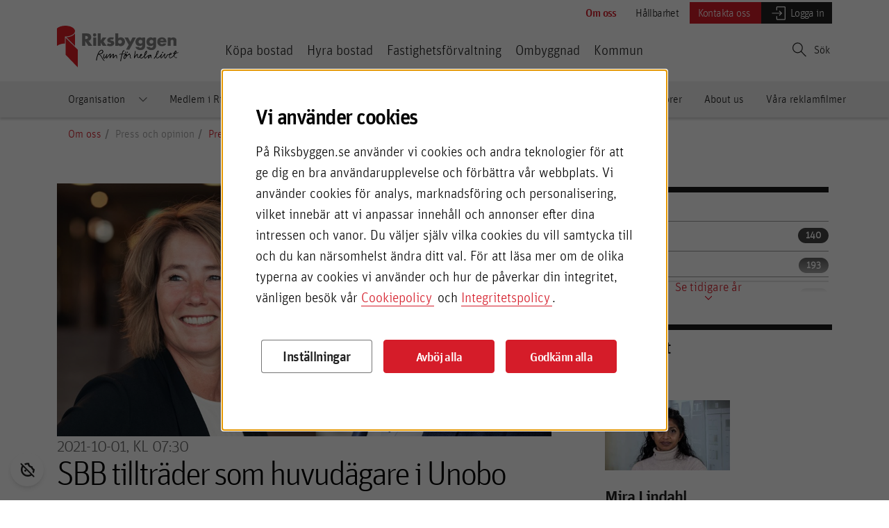

--- FILE ---
content_type: text/html; charset=utf-8
request_url: https://www.riksbyggen.se/om-riksbyggen/press-och-opinion/pressrum/2021/3132676/
body_size: 23496
content:


<!DOCTYPE HTML>
<html lang="sv" class="e">
<head>
    <meta charset="utf-8">

        <script>
            dataLayer = [];
        </script>

    
<script src=https://wds.ace.teliacompany.com/wds/instances/JgTKjqJt/ACEWebSDK.min.js></script>
    

    


<meta http-equiv="X-UA-Compatible" content="IE=8, IE=9, IE=10">
<meta http-equiv="Content-Language" content="sv">





<title> SBB tilltr&#228;der som huvud&#228;gare i Unobo | Riksbyggen</title>



<meta name="viewport" content="width=device-width, initial-scale=1, minimum-scale=1, maximum-scale=1">

<link rel="apple-touch-icon" sizes="57x57" href="/UI/images/favicons-rb/apple-touch-icon-57x57.png?v=3ee26d8LkJ">
<link rel="apple-touch-icon" sizes="60x60" href="/UI/images/favicons-rb/apple-touch-icon-60x60.png?v=3ee26d8LkJ">
<link rel="apple-touch-icon" sizes="72x72" href="/UI/images/favicons-rb/apple-touch-icon-72x72.png?v=3ee26d8LkJ">
<link rel="apple-touch-icon" sizes="76x76" href="/UI/images/favicons-rb/apple-touch-icon-76x76.png?v=3ee26d8LkJ">
<link rel="apple-touch-icon" sizes="114x114" href="/UI/images/favicons-rb/apple-touch-icon-114x114.png?v=3ee26d8LkJ">
<link rel="apple-touch-icon" sizes="120x120" href="/UI/images/favicons-rb/apple-touch-icon-120x120.png?v=3ee26d8LkJ">
<link rel="apple-touch-icon" sizes="144x144" href="/UI/images/favicons-rb/apple-touch-icon-144x144.png?v=3ee26d8LkJ">
<link rel="apple-touch-icon" sizes="152x152" href="/UI/images/favicons-rb/apple-touch-icon-152x152.png?v=3ee26d8LkJ">
<link rel="apple-touch-icon" sizes="180x180" href="/UI/images/favicons-rb/apple-touch-icon-180x180.png?v=3ee26d8LkJ">
<link rel="icon" type="image/png" href="/UI/images/favicons-rb/favicon-32x32.png?v=3ee26d8LkJ" sizes="32x32">
<link rel="icon" type="image/png" href="/UI/images/favicons-rb/favicon-194x194.png?v=3ee26d8LkJ" sizes="194x194">
<link rel="icon" type="image/png" href="/UI/images/favicons-rb/favicon-96x96.png?v=3ee26d8LkJ" sizes="96x96">
<link rel="icon" type="image/png" href="/UI/images/favicons-rb/android-chrome-192x192.png?v=3ee26d8LkJ" sizes="192x192">
<link rel="icon" type="image/png" href="/UI/images/favicons-rb/favicon-16x16.png?v=3ee26d8LkJ" sizes="16x16">
<link rel="manifest" href="/UI/images/favicons-rb/manifest.json?v=3ee26d8LkJ">
<link rel="mask-icon" href="/UI/images/favicons-rb/safari-pinned-tab.svg?v=3ee26d8LkJ" color="#d51c29">
<link rel="shortcut icon" href="/UI/images/favicons-rb/favicon.ico?v=3ee26d8LkJ">
<meta name="author" content="Riksbyggen">
<meta name="apple-mobile-web-app-title" content="Riksbyggen">
<meta name="application-name" content="Riksbyggen">
<meta name="msapplication-TileColor" content="#ff0000">
<meta name="msapplication-TileImage" content="/UI/images/favicons-rb/mstile-144x144.png?v=3ee26d8LkJ">
<meta name="msapplication-config" content="/UI/images/favicons-rb/browserconfig.xml?v=3ee26d8LkJ">
<meta name="theme-color" content="#ffffff">

<meta name="format-detection" content="telephone=no">

    <link rel="canonical" href="https://www.riksbyggen.se/om-riksbyggen/press-och-opinion/pressrum/2021/3132676/" />


<script type="text/javascript" src="https://js.monitor.azure.com/scripts/b/ai.3.gbl.min.js"></script>
<script type="text/javascript">
    window.initializeAppInsights = function(disableCookiesUsageValue) {
        var snippet = {
            config: {
                instrumentationKey: "ddc23e7e-a5b8-4685-b092-df002c089c7e",
                disableCookiesUsage: disableCookiesUsageValue,
                disablePageUnloadEvents: ["unload"],
                isStorageUseDisabled: disableCookiesUsageValue
            }
        };

        
        if (!window.appInsights) {
            var init = new Microsoft.ApplicationInsights.ApplicationInsights(snippet);
            var appInsights = init.loadAppInsights();
            appInsights.trackPageView();
            
            window.appInsights = appInsights;
        }
    }
</script>

    <script>
        window.initializeAppInsights(true);
    </script>


    <link rel="stylesheet" href="/UI/styles/main.css?v=14.1.1.0" />

<script src="/bundles/scriptshead?v=ctm-igiV9eRs7sgTR61hop8NxwrRfo3OtxHyZA5KWaY1"></script>



    <script>
        $(function () {
            window.addEventListener('resize', RB.globalVariables.initDebounceThis);
        });
    </script>

    
    
    <script>
        window.dataLayer = window.dataLayer || [];
        window.dataLayer.push({ 'pageType': 'PressReleasePage' });
        window.dataLayer.push({ 'pagePath': location.pathname });

        function loadGtmContainer(googleTagManagerId) {

            (function(w, d, s, l, i) {
                w[l] = w[l] || [];
                w[l].push({
                    'gtm.start':
                        new Date().getTime(),
                    event: 'gtm.js'
                });
                var f = d.getElementsByTagName(s)[0],
                    j = d.createElement(s),
                    dl = l != 'dataLayer' ? '&l=' + l : '';
                j.async = true;
                j.src =
                    '//www.googletagmanager.com/gtm.js?id=' + i + dl;
                f.parentNode.insertBefore(j, f);
            })(window, document, 'script', 'dataLayer', googleTagManagerId);
        }

        function loadGtmIframe(googleTagManagerId) {
            var html = "<iframe src=\"//www.googletagmanager.com/ns.html?id=" + googleTagManagerId + "\" height=\"0\" width=\"0\" style=\"display:none;visibility:hidden\"></iframe>";
            $("#noScriptGtmIframes").append(html);
        }
    </script>
        <input type="hidden" id="GtmStatistic" value="GTM-KLKD2CC" />
    <script>
        (function (w, d, s, l, i) {
            w[l] = w[l] || []; w[l].push({
                'gtm.start':
                    new Date().getTime(), event: 'gtm.js'
            }); var f = d.getElementsByTagName(s)[0],
                j = d.createElement(s), dl = l != 'dataLayer' ? '&l=' + l : ''; j.async = true; j.src =
                '//www.googletagmanager.com/gtm.js?id=' + i + dl; f.parentNode.insertBefore(j, f);
        })(window, document, 'script', 'dataLayer', 'GTM-KLKD2CC');
    </script>



    

    <meta name="twitter:card" content="summary_large_image">
        <meta name="twitter:site" content="&#64;Riksbyggen">
        <meta name="twitter:creator" content="&#64;Riksbyggen">
        <meta name="twitter:title" content="SBB tilltr&#228;der som huvud&#228;gare i Unobo">


    
    

    
<script type="text/javascript">var appInsights=window.appInsights||function(config){function t(config){i[config]=function(){var t=arguments;i.queue.push(function(){i[config].apply(i,t)})}}var i={config:config},u=document,e=window,o="script",s="AuthenticatedUserContext",h="start",c="stop",l="Track",a=l+"Event",v=l+"Page",r,f;setTimeout(function(){var t=u.createElement(o);t.src=config.url||"https://js.monitor.azure.com/scripts/a/ai.0.js";u.getElementsByTagName(o)[0].parentNode.appendChild(t)});try{i.cookie=u.cookie}catch(y){}for(i.queue=[],r=["Event","Exception","Metric","PageView","Trace","Dependency"];r.length;)t("track"+r.pop());return t("set"+s),t("clear"+s),t(h+a),t(c+a),t(h+v),t(c+v),t("flush"),config.disableExceptionTracking||(r="onerror",t("_"+r),f=e[r],e[r]=function(config,t,u,e,o){var s=f&&f(config,t,u,e,o);return s!==!0&&i["_"+r](config,t,u,e,o),s}),i}({instrumentationKey:"ddc23e7e-a5b8-4685-b092-df002c089c7e",sdkExtension:"a"});window.appInsights=appInsights;appInsights.queue&&appInsights.queue.length===0&&appInsights.trackPageView();</script></head>
<body class="">

    
            <noscript id="noScriptGtmIframes"></noscript>
        <script>
            jQuery(function () {
                jQuery.scrollDepth();
            });
        </script>

    
<a href="//riksbyggen.humany.net/riksbyggense-floating"></a>
    
    

    <section class="ie-info-wrapper hidden">
        <div class="container">
            <div class="row">
                <div class="col-11">
                    <p>Vi st&ouml;djer tyv&auml;rr inte Internet Explorer, du beh&ouml;ver anv&auml;nda en annan webbl&auml;sare. F&ouml;r att f&aring; b&auml;sta upplevelsen av riksbyggen.se rekommenderar vi att du anv&auml;nder Google Chrome eller Microsoft Edge.</p>
                </div>
                <div class="col-1">
                    <svg role="img" preserveAspectRatio="none" class="icon-close float-end">
                        <use xmlns:xlink="http://www.w3.org/1999/xlink" xlink:href="/UI/images/icons.svg#ico-close1"></use>
                    </svg>
                </div>
            </div>
        </div>
    </section>

    


    <a class="skip-link no-scroll" href="#main-content" accesskey="s" tabindex="5">Hoppa direkt till innehåll</a>
    <div class="js-sticky-wrapper">
        <div class="main-navigation js-sticky-main">
            



<!-- MAIN MENU -->
<input id="do-not-show-cookie-consent" type="hidden" value= False />
<nav class="navbar navbar-expand-md">
    <div class="navbar-wrapper container">
        <div class="nav-top">
            <ul class="float-end">
                        <li>
                            <a href="/om-riksbyggen/" class="nav-top-link active">
                                Om oss
                            </a>
                        </li>
                        <li>
                            <a href="/hallbarhet/" class="nav-top-link ">
                                H&#229;llbarhet
                            </a>
                        </li>
                                    <li>
                        <a class="bg-primary text-white nav-top-link" href="/kundtjanst/">
                            Kontakta oss
                        </a>
                    </li>

                <li>
                    <a class="bg-gray-87 text-white nav-top-link toggle-nav" data-sidebar="#nav-slide-login" href="#">
                        <svg role="presentation" preserveAspectRatio="none" class="icon login fill-white">
                            <use xmlns:xlink="http://www.w3.org/1999/xlink" xlink:href="/UI/images/icons.svg#ico-login"></use>
                        </svg>Logga in
                    </a>
                </li>

            </ul>
        </div>
        <div class="navbar-main-row ">

            <a href="/" class="navbar-logo-column" tabindex="10">
                <img src="/Ui/images/logo.svg" class="" alt="Riksbyggen logo" />
            </a>
            <div class="navbar-main-column">
                <div class="row row-eq-height navbar-row">
                    <div class="navbar-main-left">
                        


    <ul class="navbar-nav">
            <li class="nav-item ">
                <a class="nav-link " href="/bostad/">K&#246;pa bostad</a>
            </li>
            <li class="nav-item ">
                <a class="nav-link " href="/hyresratter/">Hyra bostad</a>
            </li>
            <li class="nav-item ">
                <a class="nav-link " href="/fastighetsforvaltning/">Fastighetsf&#246;rvaltning</a>
            </li>
            <li class="nav-item ">
                <a class="nav-link " href="/ombyggnad/">Ombyggnad</a>
            </li>
            <li class="nav-item ">
                <a class="nav-link " href="/kommun/">Kommun</a>
            </li>
    </ul>



                    </div>
                    
<div class="navbar-search">
    <a class="navbar-toggler toggle-nav float-end" data-sidebar="#nav-slide-menu" data-sidebar-search=".form-control.search-form" href="#">
        <svg role="presentation" preserveAspectRatio="none" class="icon login fill-gray-87">
            <use xmlns:xlink="http://www.w3.org/1999/xlink" xlink:href="/UI/images/icons.svg#ico-magnifier"></use>
        </svg>
        Sök
    </a>
</div>
                    <div class="navbar-mobile-menu">
                        <ul class="navbar-nav navbar-nav-md">
                            <li class="nav-item float-end">
                                <label class="navbar-toggler toggle-nav text-primary" data-sidebar="#nav-mobile-menu">
                                    <svg role="img" preserveAspectRatio="none" class="icon fill-red mobile-menu-icon-open">
                                        <use xmlns:xlink="http://www.w3.org/1999/xlink" xlink:href="/UI/images/icons.svg#ico-menu"></use>
                                    </svg>
                                    <svg role="img" preserveAspectRatio="none" class="icon fill-red mobile-menu-icon-close">
                                        <use xmlns:xlink="http://www.w3.org/1999/xlink" xlink:href="/UI/images/icons.svg#ico-close1"></use>
                                    </svg>
                                    <small class="d-block" style="font-size: 10px;">MENY</small>
                                </label>
                            </li>
                            <li class="nav-item float-end">
                                <a class="navbar-toggler toggle-nav" data-sidebar="#nav-slide-login">
                                    <svg role="img" preserveAspectRatio="none" class="icon login fill-gray-87">
                                        <use xmlns:xlink="http://www.w3.org/1999/xlink" xlink:href="/UI/images/icons.svg#ico-login"></use>
                                    </svg>
                                    <small class="d-block" style="font-size: 10px;">LOGGA IN</small>
                                </a>
                            </li>
                            <li class="nav-item float-end">
                                <a class="navbar-toggler toggle-nav" data-sidebar="#nav-slide-menu" data-sidebar-search=".form-control.search-form">
                                    <svg role="presentation" preserveAspectRatio="none" class="icon login fill-gray-87">
                                        <use xmlns:xlink="http://www.w3.org/1999/xlink" xlink:href="/UI/images/icons.svg#ico-magnifier"></use>
                                    </svg>
                                    <small class="d-block" style="font-size: 10px;">SÖK</small>
                                </a>
                            </li>
                        </ul>
                    </div>
                </div>
            </div>
        </div>
    </div>
    
<ul class="navbar-side" id="nav-slide-menu">
    <li class="navbar-side-item nav-item search">
        <!-- Actual search box -->
        <div class="form-group has-search">
            <svg role="img" preserveAspectRatio="none" class="icon form-control-search text-rb">
                <use xmlns:xlink="http://www.w3.org/1999/xlink" xlink:href="/UI/images/icons.svg#ico-magnifier"></use>
            </svg>
            <input type="search" class="form-control search-form" placeholder="S&#246;k p&#229; www.riksbyggen.se" aria-label="S&#246;k p&#229; www.riksbyggen.se" data-search-page="/sok/">
        </div>
        <a class="side-link toggle-nav" data-sidebar="#nav-slide-menu" id="right-nav-close" href="#" tabindex="-1" aria-label="Stäng sidomeny">
            <svg role="img" preserveAspectRatio="none" class="icon fill-gray-87">
                <use xmlns:xlink="http://www.w3.org/1999/xlink" xlink:href="/UI/images/icons.svg#ico-close1"></use>
            </svg>
        </a>
    </li>
    <li class="navbar-side-item suggestions-inner border-0" id="mobile-search-result" style="display: none;"></li>
    <li class="navbar-side-item suggestions-common-searches border-0" style="display: none;"></li>
    <li class="navbar-side-item suggestions-faq" id="suggestions-faq" style="display: none;"></li>
    <li class="navbar-side-item right-bottom-links border-0">
        

<ul class="footerlinks navbar-nav p-0">
            <li class="nav-item">
                        <a href="/bostad/" class="nav-link">Hitta bostad</a>

            </li>
            <li class="nav-item">
                        <a href="/om-riksbyggen/" class="nav-link">Om oss</a>

            </li>
            <li class="nav-item">
                        <a href="/om-riksbyggen/jobb-och-karriar/jobba-hos-oss/" class="nav-link">Jobba hos oss</a>

            </li>
            <li class="nav-item">
                        <a href="/om-riksbyggen/organisation/dotterbolag/" class="nav-link">V&#229;ra dotterbolag</a>

            </li>
            <li class="nav-item">
                        <a href="/kundtjanst/" class="nav-link">Kontakta oss</a>

            </li>
            <li class="nav-item">
                        <a href="http://mitt.riksbyggen.se/" class="nav-link">F&#246;r kunder</a>

            </li>
</ul>


    </li>
    <li class="navbar-side-item suggestions-faq" id="default-faq" data-faq-url="/kundtjanst/fragor-och-svar/" data-ace-id="riksbyggense-inline" style="display: none;"></li>
</ul>
<ul class="navbar-side" id="nav-slide-login" tabindex="-1">
    <li class="navbar-side-item nav-item bg-gray-87 text-white login">
        <span class="side-link">
            <svg role="img" preserveAspectRatio="none" class="icon">
                <use xmlns:xlink="http://www.w3.org/1999/xlink" xlink:href="/UI/images/icons.svg#ico-login"></use>
            </svg>
            <span class="mt-1">
                Logga in
            </span>
        </span>
        <a class="toggle-nav" data-sidebar="#nav-slide-login" tabindex="-1" href="#" id="right-login-close" aria-label="Stäng sidomeny">
            <svg role="img" preserveAspectRatio="none" class="icon">
                <use xmlns:xlink="http://www.w3.org/1999/xlink" xlink:href="/UI/images/icons.svg#ico-close1"></use>
            </svg>
        </a>
    </li>
                    <li class="navbar-side-item nav-item nav-item">
                        <a href="https://mitt.riksbyggen.se/login" class="side-link">
                            Mitt Riksbyggen
                        </a>
                        <span class="side-link">
                            <svg role="img" preserveAspectRatio="none" class="icon">
                                <use xmlns:xlink="http://www.w3.org/1999/xlink" xlink:href="/UI/images/icons.svg#ico-link"></use>
                            </svg>
                        </span>
                    </li>
                    <li class="navbar-side-item nav-item nav-item">
                        <a href="https://ny-medlem.se/login?r=%2F" class="side-link" title="F&#246;r m&#228;klare" target="_blank">
                            F&#246;r m&#228;klare
                        </a>
                        <span class="side-link">
                            <svg role="img" preserveAspectRatio="none" class="icon">
                                <use xmlns:xlink="http://www.w3.org/1999/xlink" xlink:href="/UI/images/icons.svg#ico-link"></use>
                            </svg>
                        </span>
                    </li>
                    <li class="navbar-side-item nav-item nav-item">
                        <a href="https://digital-underhallsplan.riksbyggen.se/" class="side-link">
                            Digital Underh&#229;llsplan
                        </a>
                        <span class="side-link">
                            <svg role="img" preserveAspectRatio="none" class="icon">
                                <use xmlns:xlink="http://www.w3.org/1999/xlink" xlink:href="/UI/images/icons.svg#ico-link"></use>
                            </svg>
                        </span>
                    </li>
</ul>
    


<ul class="navbar-side d-lg-none" id="nav-mobile-menu">
    <li class="mobile-nav-items nav-item-container ">
    <nav class="navbar navbar-expand-lg submenu px-0 px-lg-5 nav-item-container ">
        <div>
                <svg role="img" preserveAspectRatio="none" class="navbar-toggler icon fill-gray-87" aria-expanded="false" data-bs-toggle="collapse"
                     data-bs-target="#mobNav_476008">
                    <use xmlns:xlink="http://www.w3.org/1999/xlink" xlink:href="/UI/images/icons.svg#ico-chevron-down"></use>
                </svg>
                <a class="navbar-toggler m-auto d-block d-lg-none w-100 " href="/bostad/">
                    K&#246;pa bostad
                </a>

        </div>

        <div class="collapse navbar-collapse text-start " id="mobNav_476008">
            <ul class="navbar-nav container">
                    <li class="nav-item w-100 nav-item-container ">
<a class="nav-link w-100 " href="/bostad/sok-bostad/">S&#246;k bostad</a>                    </li>
                    <li class="nav-item w-100 nav-item-container ">
<a class="nav-link w-100 " href="/bostad/inflyttningsklart/">Inflyttningsklart</a>                    </li>
                    <li class="nav-item w-100 nav-item-container ">
<a class="nav-link w-100 " href="/bostad/fortur/">F&#246;rtur</a>                    </li>
                    <li class="nav-item w-100 nav-item-container ">
<a class="nav-link w-100 " href="/bostad/trygghetsloftet/">Trygghetsl&#246;ftet</a>                    </li>
                    <li class="nav-item w-100 nav-item-container ">
                                <a class="nav-link ms-auto w-100 d-inline-block" href="" aria-expanded="false" data-bs-toggle="collapse" data-bs-target="#m_525258">
                                    K&#246;pa bostadsr&#228;tt
                                    <svg role="img" preserveAspectRatio="none" class="icon fill-gray-87">
                                        <use xmlns:xlink="http://www.w3.org/1999/xlink" xlink:href="/UI/images/icons.svg#ico-chevron-down"></use>
                                    </svg>
                                </a>


<div class="d-block d-lg-none" style="padding-left:0px">
    <ul class="navbar-nav me-auto collapse navbar-collapse navbar-mobile-sub " id="m_525258">
            <li class="nav-item w-100 nav-item-container  closed">
<a class="nav-link w-100 " href="/bostad/kopa-bostadsratt/sa-gar-kopet-till/">S&#229; g&#229;r k&#246;pet till</a>
            </li>
            <li class="nav-item w-100 nav-item-container  closed">
<a class="nav-link w-100 " href="/bostad/kopa-bostadsratt/bostadsrattsforening/">Vad &#228;r en bostadsr&#228;tt?</a>
            </li>
            <li class="nav-item w-100 nav-item-container  closed">
<a class="nav-link w-100 " href="/bostad/kopa-bostadsratt/lagar-och-regler/">Lagar och regler</a>
            </li>
            <li class="nav-item w-100 nav-item-container  closed">
                        <svg role="img" preserveAspectRatio="none" class="icon fill-gray-87 navbar-toggler float-end plus" data-bs-toggle="collapse" data-bs-target="#m_493360">
                            <use xmlns:xlink="http://www.w3.org/1999/xlink" xlink:href="/UI/images/icons.svg#ico-chevron-down"></use>
                        </svg>
                        <svg role="img" preserveAspectRatio="none" class="icon fill-gray-87 navbar-toggler float-end minus" data-bs-toggle="collapse" data-bs-target="#m_493360">
                            <use xmlns:xlink="http://www.w3.org/1999/xlink" xlink:href="/UI/images/icons.svg#ico-chevron-down"></use>
                        </svg>
                        <a class="nav-link ms-auto d-lg-none w-100 d-inline-block " href="/bostad/kopa-bostadsratt/vad-galler-i-din-forening/" style="white-space:normal" aria-expanded="false">
                            Vad g&#228;ller i din f&#246;rening?
                        </a>


<div class="d-block d-lg-none" style="padding-left:0px">
    <ul class="navbar-nav me-auto collapse navbar-collapse navbar-mobile-sub " id="m_493360">
            <li class="nav-item w-100 nav-item-container  closed">
<a class="nav-link w-100 " href="/bostad/kopa-bostadsratt/vad-galler-i-din-forening/styrelsens-guide-till-andrahandsuthyrning--regler-rattigheter-och-ansvar/">Styrelsens guide till andrahandsuthyrning – regler, r&#228;ttigheter och ansvar</a>
            </li>
    </ul>
</div>
            </li>
            <li class="nav-item w-100 nav-item-container  closed">
<a class="nav-link w-100 " href="/bostad/kopa-bostadsratt/vad-gor-styrelsen-i-en-bostadsrattsforening/">Vad g&#246;r styrelsen?</a>
            </li>
            <li class="nav-item w-100 nav-item-container  closed">
<a class="nav-link w-100 " href="/bostad/kopa-bostadsratt/boende-berattar/">Boende ber&#228;ttar</a>
            </li>
            <li class="nav-item w-100 nav-item-container  closed">
<a class="nav-link w-100 " href="/bostad/kopa-bostadsratt/checklista-vid-flytt/">Checklista vid flytt</a>
            </li>
    </ul>
</div>                    </li>
                    <li class="nav-item w-100 nav-item-container ">
<a class="nav-link w-100 " href="/link/1da957b6a1fa4274ac7f24088878b106.aspx">Bonum seniorbost&#228;der</a>                    </li>
                    <li class="nav-item w-100 nav-item-container ">
                                <svg role="img" preserveAspectRatio="none" class="icon d-lg-none fill-gray-87 navbar-toggler plus" aria-expanded="false"
                                     data-bs-toggle="collapse" data-bs-target="#m_550029">
                                    <use xmlns:xlink="http://www.w3.org/1999/xlink" xlink:href="/UI/images/icons.svg#ico-chevron-down"></use>
                                </svg>
                                <svg role="img" preserveAspectRatio="none" class="icon d-lg-none fill-gray-87 navbar-toggler minus" aria-expanded="false"
                                     data-bs-toggle="collapse" data-bs-target="#m_550029">
                                    <use xmlns:xlink="http://www.w3.org/1999/xlink" xlink:href="/UI/images/icons.svg#ico-chevron-up"></use>
                                </svg>
                                <a class="nav-link ms-auto w-100 d-inline-block " href="/bostad/inredningsval-och-inspiration/" style="white-space:normal">
                                    Inredning
                                </a>


<div class="d-block d-lg-none" style="padding-left:0px">
    <ul class="navbar-nav me-auto collapse navbar-collapse navbar-mobile-sub " id="m_550029">
            <li class="nav-item w-100 nav-item-container  closed">
<a class="nav-link w-100 " href="/bostad/inredningsval-och-inspiration/harmoni-kok/">Harmoni k&#246;k</a>
            </li>
            <li class="nav-item w-100 nav-item-container  closed">
<a class="nav-link w-100 " href="/bostad/inredningsval-och-inspiration/natur-kok/">Natur k&#246;k</a>
            </li>
            <li class="nav-item w-100 nav-item-container  closed">
<a class="nav-link w-100 " href="/bostad/inredningsval-och-inspiration/tradition-kok/">Tradition k&#246;k</a>
            </li>
            <li class="nav-item w-100 nav-item-container  closed">
<a class="nav-link w-100 " href="/bostad/inredningsval-och-inspiration/sober-kok/">Sober k&#246;k</a>
            </li>
            <li class="nav-item w-100 nav-item-container  closed">
<a class="nav-link w-100 " href="/bostad/inredningsval-och-inspiration/lugn-kok/">Lugn k&#246;k</a>
            </li>
            <li class="nav-item w-100 nav-item-container  closed">
<a class="nav-link w-100 " href="/bostad/inredningsval-och-inspiration/harmoni-badrum/">Harmoni badrum</a>
            </li>
            <li class="nav-item w-100 nav-item-container  closed">
<a class="nav-link w-100 " href="/bostad/inredningsval-och-inspiration/elegant-badrum/">Elegant badrum</a>
            </li>
            <li class="nav-item w-100 nav-item-container  closed">
<a class="nav-link w-100 " href="/bostad/inredningsval-och-inspiration/sinne-badrum/">Sinne badrum</a>
            </li>
            <li class="nav-item w-100 nav-item-container  closed">
<a class="nav-link w-100 " href="/bostad/inredningsval-och-inspiration/kansla-badrum/">K&#228;nsla badrum</a>
            </li>
            <li class="nav-item w-100 nav-item-container  closed">
<a class="nav-link w-100 " href="/bostad/inredningsval-och-inspiration/karaktar-badrum/">Karakt&#228;r badrum</a>
            </li>
    </ul>
</div>                    </li>
                    <li class="nav-item w-100 nav-item-container ">
<a class="nav-link w-100 " href="/bostad/inspiration-for-ditt-hem/">Inspiration f&#246;r ditt hem</a>                    </li>
            </ul>
        </div>
    </nav>
    <nav class="navbar navbar-expand-lg submenu px-0 px-lg-5 nav-item-container ">
        <div>
                <svg role="img" preserveAspectRatio="none" class="navbar-toggler icon fill-gray-87" aria-expanded="false" data-bs-toggle="collapse"
                     data-bs-target="#mobNav_471510">
                    <use xmlns:xlink="http://www.w3.org/1999/xlink" xlink:href="/UI/images/icons.svg#ico-chevron-down"></use>
                </svg>
                <a class="navbar-toggler m-auto d-block d-lg-none w-100 " href="/hyresratter/">
                    Hyra bostad
                </a>

        </div>

        <div class="collapse navbar-collapse text-start " id="mobNav_471510">
            <ul class="navbar-nav container">
                    <li class="nav-item w-100 nav-item-container ">
<a class="nav-link w-100 " href="/hyresratter/sok-bostad/">S&#246;k bostad</a>                    </li>
            </ul>
        </div>
    </nav>
    <nav class="navbar navbar-expand-lg submenu px-0 px-lg-5 nav-item-container ">
        <div>
                <svg role="img" preserveAspectRatio="none" class="navbar-toggler icon fill-gray-87" aria-expanded="false" data-bs-toggle="collapse"
                     data-bs-target="#mobNav_496977">
                    <use xmlns:xlink="http://www.w3.org/1999/xlink" xlink:href="/UI/images/icons.svg#ico-chevron-down"></use>
                </svg>
                <a class="navbar-toggler m-auto d-block d-lg-none w-100 " href="/fastighetsforvaltning/">
                    Fastighetsf&#246;rvaltning
                </a>

        </div>

        <div class="collapse navbar-collapse text-start " id="mobNav_496977">
            <ul class="navbar-nav container">
                    <li class="nav-item w-100 nav-item-container ">
<a class="nav-link w-100 " href="/fastighetsforvaltning/totalforvaltning/">Totalf&#246;rvaltning</a>                    </li>
                    <li class="nav-item w-100 nav-item-container ">
<a class="nav-link w-100 " href="/fastighetsforvaltning/ekonomisk-forvaltning/">Ekonomisk f&#246;rvaltning</a>                    </li>
                    <li class="nav-item w-100 nav-item-container ">
<a class="nav-link w-100 " href="/fastighetsforvaltning/energi/">Energitj&#228;nster</a>                    </li>
                    <li class="nav-item w-100 nav-item-container ">
<a class="nav-link w-100 " href="/fastighetsforvaltning/fastighetsdrift/">Fastighetsdrift</a>                    </li>
                    <li class="nav-item w-100 nav-item-container ">
<a class="nav-link w-100 " href="/fastighetsforvaltning/teknisk-forvaltning/">Teknisk f&#246;rvaltning</a>                    </li>
                    <li class="nav-item w-100 nav-item-container ">
<a class="nav-link w-100 " href="/fastighetsforvaltning/har-finns-vi/">H&#228;r finns vi</a>                    </li>
                    <li class="nav-item w-100 nav-item-container ">
<a class="nav-link w-100 " href="/fastighetsforvaltning/kommersiell-fastighetsforvaltning/">Fastighetsf&#246;rvaltning f&#246;r fastighets&#228;gare</a>                    </li>
            </ul>
        </div>
    </nav>
    <nav class="navbar navbar-expand-lg submenu px-0 px-lg-5 nav-item-container ">
        <div>
                <svg role="img" preserveAspectRatio="none" class="navbar-toggler icon fill-gray-87" aria-expanded="false" data-bs-toggle="collapse"
                     data-bs-target="#mobNav_489131">
                    <use xmlns:xlink="http://www.w3.org/1999/xlink" xlink:href="/UI/images/icons.svg#ico-chevron-down"></use>
                </svg>
                <a class="navbar-toggler m-auto d-block d-lg-none w-100 " href="/ombyggnad/">
                    Ombyggnad
                </a>

        </div>

        <div class="collapse navbar-collapse text-start " id="mobNav_489131">
            <ul class="navbar-nav container">
                    <li class="nav-item w-100 nav-item-container ">
                                <a class="nav-link ms-auto w-100 d-inline-block" href="" aria-expanded="false" data-bs-toggle="collapse" data-bs-target="#m_525271">
                                    Balkonger
                                    <svg role="img" preserveAspectRatio="none" class="icon fill-gray-87">
                                        <use xmlns:xlink="http://www.w3.org/1999/xlink" xlink:href="/UI/images/icons.svg#ico-chevron-down"></use>
                                    </svg>
                                </a>


<div class="d-block d-lg-none" style="padding-left:0px">
    <ul class="navbar-nav me-auto collapse navbar-collapse navbar-mobile-sub " id="m_525271">
            <li class="nav-item w-100 nav-item-container  closed">
<a class="nav-link w-100 " href="/ombyggnad/balkonger/bygga-balkonger/">Bygga balkonger</a>
            </li>
            <li class="nav-item w-100 nav-item-container  closed">
<a class="nav-link w-100 " href="/ombyggnad/balkonger/glasa-in-balkonger/">Glasa in balkonger</a>
            </li>
            <li class="nav-item w-100 nav-item-container  closed">
<a class="nav-link w-100 " href="/ombyggnad/balkonger/renovera-balkonger/">Renovera balkonger</a>
            </li>
    </ul>
</div>                    </li>
                    <li class="nav-item w-100 nav-item-container ">
                                <a class="nav-link ms-auto w-100 d-inline-block" href="" aria-expanded="false" data-bs-toggle="collapse" data-bs-target="#m_525275">
                                    Bygga om eller bygga till
                                    <svg role="img" preserveAspectRatio="none" class="icon fill-gray-87">
                                        <use xmlns:xlink="http://www.w3.org/1999/xlink" xlink:href="/UI/images/icons.svg#ico-chevron-down"></use>
                                    </svg>
                                </a>


<div class="d-block d-lg-none" style="padding-left:0px">
    <ul class="navbar-nav me-auto collapse navbar-collapse navbar-mobile-sub " id="m_525275">
            <li class="nav-item w-100 nav-item-container  closed">
<a class="nav-link w-100 " href="/ombyggnad/bygga-om-eller-bygga-till/bygga-miljohus/">Bygga milj&#246;hus</a>
            </li>
            <li class="nav-item w-100 nav-item-container  closed">
<a class="nav-link w-100 " href="/ombyggnad/bygga-om-eller-bygga-till/bygga-om-lokaler/">Bygga om lokaler</a>
            </li>
    </ul>
</div>                    </li>
                    <li class="nav-item w-100 nav-item-container ">
<a class="nav-link w-100 " href="/ombyggnad/solceller/">Solceller</a>                    </li>
                    <li class="nav-item w-100 nav-item-container ">
                                <svg role="img" preserveAspectRatio="none" class="icon d-lg-none fill-gray-87 navbar-toggler plus" aria-expanded="false"
                                     data-bs-toggle="collapse" data-bs-target="#m_488631">
                                    <use xmlns:xlink="http://www.w3.org/1999/xlink" xlink:href="/UI/images/icons.svg#ico-chevron-down"></use>
                                </svg>
                                <svg role="img" preserveAspectRatio="none" class="icon d-lg-none fill-gray-87 navbar-toggler minus" aria-expanded="false"
                                     data-bs-toggle="collapse" data-bs-target="#m_488631">
                                    <use xmlns:xlink="http://www.w3.org/1999/xlink" xlink:href="/UI/images/icons.svg#ico-chevron-up"></use>
                                </svg>
                                <a class="nav-link ms-auto w-100 d-inline-block " href="/ombyggnad/stambyte/" style="white-space:normal">
                                    Stambyte
                                </a>


<div class="d-block d-lg-none" style="padding-left:0px">
    <ul class="navbar-nav me-auto collapse navbar-collapse navbar-mobile-sub " id="m_488631">
            <li class="nav-item w-100 nav-item-container  closed">
<a class="nav-link w-100 " href="/ombyggnad/stambyte/relining/">Relining f&#246;r Brf</a>
            </li>
    </ul>
</div>                    </li>
                    <li class="nav-item w-100 nav-item-container ">
                                <a class="nav-link ms-auto w-100 d-inline-block" href="" aria-expanded="false" data-bs-toggle="collapse" data-bs-target="#m_525280">
                                    Tak f&#246;nster fasad
                                    <svg role="img" preserveAspectRatio="none" class="icon fill-gray-87">
                                        <use xmlns:xlink="http://www.w3.org/1999/xlink" xlink:href="/UI/images/icons.svg#ico-chevron-down"></use>
                                    </svg>
                                </a>


<div class="d-block d-lg-none" style="padding-left:0px">
    <ul class="navbar-nav me-auto collapse navbar-collapse navbar-mobile-sub " id="m_525280">
            <li class="nav-item w-100 nav-item-container  closed">
<a class="nav-link w-100 " href="/ombyggnad/tak-fonster-fasad/byta-och-renovera-fonster/">Byta och renovera f&#246;nster</a>
            </li>
            <li class="nav-item w-100 nav-item-container  closed">
<a class="nav-link w-100 " href="/ombyggnad/tak-fonster-fasad/byta-och-renovera-tak/">Byta och renovera tak</a>
            </li>
            <li class="nav-item w-100 nav-item-container  closed">
<a class="nav-link w-100 " href="/ombyggnad/tak-fonster-fasad/tillaggsisolering/">Till&#228;ggsisolering</a>
            </li>
            <li class="nav-item w-100 nav-item-container  closed">
<a class="nav-link w-100 " href="/ombyggnad/tak-fonster-fasad/fasadrenovering/">Fasadrenovering</a>
            </li>
    </ul>
</div>                    </li>
                    <li class="nav-item w-100 nav-item-container ">
                                <a class="nav-link ms-auto w-100 d-inline-block" href="" aria-expanded="false" data-bs-toggle="collapse" data-bs-target="#m_525286">
                                    Tekniska installationer
                                    <svg role="img" preserveAspectRatio="none" class="icon fill-gray-87">
                                        <use xmlns:xlink="http://www.w3.org/1999/xlink" xlink:href="/UI/images/icons.svg#ico-chevron-down"></use>
                                    </svg>
                                </a>


<div class="d-block d-lg-none" style="padding-left:0px">
    <ul class="navbar-nav me-auto collapse navbar-collapse navbar-mobile-sub " id="m_525286">
            <li class="nav-item w-100 nav-item-container  closed">
<a class="nav-link w-100 " href="/ombyggnad/tekniska-installationer/byta-elstigare/">Byta elstigare</a>
            </li>
            <li class="nav-item w-100 nav-item-container  closed">
<a class="nav-link w-100 " href="/ombyggnad/tekniska-installationer/byta-varmesystem/">Byta v&#228;rmesystem</a>
            </li>
            <li class="nav-item w-100 nav-item-container  closed">
<a class="nav-link w-100 " href="/ombyggnad/tekniska-installationer/renovera-tvattstuga/">Renovera tv&#228;ttstuga</a>
            </li>
    </ul>
</div>                    </li>
                    <li class="nav-item w-100 nav-item-container ">
                                <a class="nav-link ms-auto w-100 d-inline-block" href="" aria-expanded="false" data-bs-toggle="collapse" data-bs-target="#m_525287">
                                    Utemilj&#246; och garage
                                    <svg role="img" preserveAspectRatio="none" class="icon fill-gray-87">
                                        <use xmlns:xlink="http://www.w3.org/1999/xlink" xlink:href="/UI/images/icons.svg#ico-chevron-down"></use>
                                    </svg>
                                </a>


<div class="d-block d-lg-none" style="padding-left:0px">
    <ul class="navbar-nav me-auto collapse navbar-collapse navbar-mobile-sub " id="m_525287">
            <li class="nav-item w-100 nav-item-container  closed">
<a class="nav-link w-100 " href="/ombyggnad/utemiljo-och-garage/renovera-utemiljo/">Renovera utemilj&#246;</a>
            </li>
            <li class="nav-item w-100 nav-item-container  closed">
<a class="nav-link w-100 " href="/ombyggnad/utemiljo-och-garage/renovera-garage/">Renovera garage</a>
            </li>
    </ul>
</div>                    </li>
            </ul>
        </div>
    </nav>
    <nav class="navbar navbar-expand-lg submenu px-0 px-lg-5 nav-item-container ">
        <div>
                <svg role="img" preserveAspectRatio="none" class="navbar-toggler icon fill-gray-87" aria-expanded="false" data-bs-toggle="collapse"
                     data-bs-target="#mobNav_36378">
                    <use xmlns:xlink="http://www.w3.org/1999/xlink" xlink:href="/UI/images/icons.svg#ico-chevron-down"></use>
                </svg>
                <a class="navbar-toggler m-auto d-block d-lg-none w-100 " href="/kommun/">
                    Kommun
                </a>

        </div>

        <div class="collapse navbar-collapse text-start " id="mobNav_36378">
            <ul class="navbar-nav container">
                    <li class="nav-item w-100 nav-item-container ">
<a class="nav-link w-100 " href="/kommun/bostader-at-unga/">Bost&#228;der f&#246;r unga</a>                    </li>
                    <li class="nav-item w-100 nav-item-container ">
                                <svg role="img" preserveAspectRatio="none" class="icon d-lg-none fill-gray-87 navbar-toggler plus" aria-expanded="false"
                                     data-bs-toggle="collapse" data-bs-target="#m_492560">
                                    <use xmlns:xlink="http://www.w3.org/1999/xlink" xlink:href="/UI/images/icons.svg#ico-chevron-down"></use>
                                </svg>
                                <svg role="img" preserveAspectRatio="none" class="icon d-lg-none fill-gray-87 navbar-toggler minus" aria-expanded="false"
                                     data-bs-toggle="collapse" data-bs-target="#m_492560">
                                    <use xmlns:xlink="http://www.w3.org/1999/xlink" xlink:href="/UI/images/icons.svg#ico-chevron-up"></use>
                                </svg>
                                <a class="nav-link ms-auto w-100 d-inline-block " href="/kommun/bostader-for-aldre/" style="white-space:normal">
                                    Bost&#228;der f&#246;r &#228;ldre
                                </a>


<div class="d-block d-lg-none" style="padding-left:0px">
    <ul class="navbar-nav me-auto collapse navbar-collapse navbar-mobile-sub " id="m_492560">
            <li class="nav-item w-100 nav-item-container  closed">
                        <svg role="img" preserveAspectRatio="none" class="icon fill-gray-87 navbar-toggler float-end plus" data-bs-toggle="collapse" data-bs-target="#m_529590">
                            <use xmlns:xlink="http://www.w3.org/1999/xlink" xlink:href="/UI/images/icons.svg#ico-chevron-down"></use>
                        </svg>
                        <svg role="img" preserveAspectRatio="none" class="icon fill-gray-87 navbar-toggler float-end minus" data-bs-toggle="collapse" data-bs-target="#m_529590">
                            <use xmlns:xlink="http://www.w3.org/1999/xlink" xlink:href="/UI/images/icons.svg#ico-chevron-down"></use>
                        </svg>
                        <a class="nav-link ms-auto d-lg-none w-100 d-inline-block " href="/kommun/bostader-for-aldre/kooperativa-hyresratter/" style="white-space:normal" aria-expanded="false">
                            Riksbyggen Vivum
                        </a>


<div class="d-block d-lg-none" style="padding-left:0px">
    <ul class="navbar-nav me-auto collapse navbar-collapse navbar-mobile-sub " id="m_529590">
            <li class="nav-item w-100 nav-item-container  closed">
                        <svg role="img" preserveAspectRatio="none" class="icon fill-gray-87 navbar-toggler float-end plus" data-bs-toggle="collapse" data-bs-target="#m_529591">
                            <use xmlns:xlink="http://www.w3.org/1999/xlink" xlink:href="/UI/images/icons.svg#ico-chevron-down"></use>
                        </svg>
                        <svg role="img" preserveAspectRatio="none" class="icon fill-gray-87 navbar-toggler float-end minus" data-bs-toggle="collapse" data-bs-target="#m_529591">
                            <use xmlns:xlink="http://www.w3.org/1999/xlink" xlink:href="/UI/images/icons.svg#ico-chevron-down"></use>
                        </svg>
                        <a class="nav-link ms-auto d-lg-none w-100 d-inline-block " href="/kommun/bostader-for-aldre/kooperativa-hyresratter/alla-khf/" style="white-space:normal" aria-expanded="false">
                            Kooperativa hyresr&#228;ttsf&#246;reningar
                        </a>


<div class="d-block d-lg-none" style="padding-left:0px">
    <ul class="navbar-nav me-auto collapse navbar-collapse navbar-mobile-sub " id="m_529591">
            <li class="nav-item w-100 nav-item-container  closed">
<a class="nav-link w-100 " href="/kommun/bostader-for-aldre/kooperativa-hyresratter/alla-khf/referensprojekt-khf-hemgarden/">Referensprojekt KHF Hemg&#229;rden M&#229;lilla</a>
            </li>
    </ul>
</div>
            </li>
            <li class="nav-item w-100 nav-item-container  closed">
<a class="nav-link w-100 " href="/kommun/bostader-for-aldre/kooperativa-hyresratter/samverkansforeningen-khf/">Samverkansf&#246;reningen f&#246;r KHF</a>
            </li>
    </ul>
</div>
            </li>
    </ul>
</div>                    </li>
                    <li class="nav-item w-100 nav-item-container ">
                                <a class="nav-link ms-auto w-100 d-inline-block" href="" aria-expanded="false" data-bs-toggle="collapse" data-bs-target="#m_525806">
                                    Referensprojekt
                                    <svg role="img" preserveAspectRatio="none" class="icon fill-gray-87">
                                        <use xmlns:xlink="http://www.w3.org/1999/xlink" xlink:href="/UI/images/icons.svg#ico-chevron-down"></use>
                                    </svg>
                                </a>


<div class="d-block d-lg-none" style="padding-left:0px">
    <ul class="navbar-nav me-auto collapse navbar-collapse navbar-mobile-sub " id="m_525806">
            <li class="nav-item w-100 nav-item-container  closed">
<a class="nav-link w-100 " href="/kommun/referensprojekt/stadsutveckling/">Stadsutveckling</a>
            </li>
            <li class="nav-item w-100 nav-item-container  closed">
<a class="nav-link w-100 " href="/kommun/referensprojekt/bostadsratter-riksbyggen/">Bostadsr&#228;tter Riksbyggen</a>
            </li>
            <li class="nav-item w-100 nav-item-container  closed">
<a class="nav-link w-100 " href="/kommun/referensprojekt/bostadsratter-bonum/">Bostadsr&#228;tter Bonum</a>
            </li>
            <li class="nav-item w-100 nav-item-container  closed">
                        <svg role="img" preserveAspectRatio="none" class="icon fill-gray-87 navbar-toggler float-end plus" data-bs-toggle="collapse" data-bs-target="#m_35514">
                            <use xmlns:xlink="http://www.w3.org/1999/xlink" xlink:href="/UI/images/icons.svg#ico-chevron-down"></use>
                        </svg>
                        <svg role="img" preserveAspectRatio="none" class="icon fill-gray-87 navbar-toggler float-end minus" data-bs-toggle="collapse" data-bs-target="#m_35514">
                            <use xmlns:xlink="http://www.w3.org/1999/xlink" xlink:href="/UI/images/icons.svg#ico-chevron-down"></use>
                        </svg>
                        <a class="nav-link ms-auto d-lg-none w-100 d-inline-block " href="/kommun/referensprojekt/hyresratter/" style="white-space:normal" aria-expanded="false">
                            Hyresr&#228;tter
                        </a>


<div class="d-block d-lg-none" style="padding-left:0px">
    <ul class="navbar-nav me-auto collapse navbar-collapse navbar-mobile-sub " id="m_35514">
            <li class="nav-item w-100 nav-item-container  closed">
<a class="nav-link w-100 " href="/kommun/referensprojekt/hyresratter/bikupan/">Bikupan Upplands V&#228;sby</a>
            </li>
            <li class="nav-item w-100 nav-item-container  closed">
<a class="nav-link w-100 " href="/kommun/referensprojekt/hyresratter/fiskare-karlssons-gard/">Fiskare Karlssons g&#229;rd</a>
            </li>
            <li class="nav-item w-100 nav-item-container  closed">
<a class="nav-link w-100 " href="/kommun/referensprojekt/hyresratter/galopphasten/">Galopph&#228;sten</a>
            </li>
            <li class="nav-item w-100 nav-item-container  closed">
<a class="nav-link w-100 " href="/kommun/referensprojekt/hyresratter/kornknarren/">Kornknarren V&#228;ster&#229;s</a>
            </li>
            <li class="nav-item w-100 nav-item-container  closed">
<a class="nav-link w-100 " href="/kommun/referensprojekt/hyresratter/passageraren/">Passageraren Malm&#246;</a>
            </li>
            <li class="nav-item w-100 nav-item-container  closed">
<a class="nav-link w-100 " href="/kommun/referensprojekt/hyresratter/pilsnackan/">Pilsn&#228;ckan Malm&#246;</a>
            </li>
            <li class="nav-item w-100 nav-item-container  closed">
<a class="nav-link w-100 " href="/kommun/referensprojekt/hyresratter/ribby-2/">Ribby &#196;ngar</a>
            </li>
            <li class="nav-item w-100 nav-item-container  closed">
<a class="nav-link w-100 " href="/kommun/referensprojekt/hyresratter/slaggan/">Sl&#228;ggan i H&#246;gan&#228;s</a>
            </li>
            <li class="nav-item w-100 nav-item-container  closed">
<a class="nav-link w-100 " href="/kommun/referensprojekt/hyresratter/sundsutsikten/">Sundsutsikten Helsingborg</a>
            </li>
            <li class="nav-item w-100 nav-item-container  closed">
<a class="nav-link w-100 " href="/kommun/referensprojekt/hyresratter/tornsvalan/">Tornsvalan V&#228;ster&#229;s</a>
            </li>
            <li class="nav-item w-100 nav-item-container  closed">
<a class="nav-link w-100 " href="/kommun/referensprojekt/hyresratter/vallan/">Vallan Lule&#229;</a>
            </li>
    </ul>
</div>
            </li>
    </ul>
</div>                    </li>
            </ul>
        </div>
    </nav>

    </li>
        <li class="mobile-nav-items nav-item-container">
    <nav class="navbar navbar-expand-lg submenu px-0 px-lg-5 nav-item-container ">
        <div>
                <svg role="img" preserveAspectRatio="none" class="navbar-toggler icon fill-gray-87" aria-expanded="true" data-bs-toggle="collapse"
                     data-bs-target="#mobNav_34322">
                    <use xmlns:xlink="http://www.w3.org/1999/xlink" xlink:href="/UI/images/icons.svg#ico-chevron-down"></use>
                </svg>
                <a class="navbar-toggler m-auto d-block d-lg-none w-100 active" href="/om-riksbyggen/">
                    Om oss
                </a>

        </div>

        <div class="collapse navbar-collapse text-start show" id="mobNav_34322">
            <ul class="navbar-nav container">
                    <li class="nav-item w-100 nav-item-container ">
                                <a class="nav-link ms-auto w-100 d-inline-block" href="" aria-expanded="false" data-bs-toggle="collapse" data-bs-target="#m_525828">
                                    Organisation
                                    <svg role="img" preserveAspectRatio="none" class="icon fill-gray-87">
                                        <use xmlns:xlink="http://www.w3.org/1999/xlink" xlink:href="/UI/images/icons.svg#ico-chevron-down"></use>
                                    </svg>
                                </a>


<div class="d-block d-lg-none" style="padding-left:0px">
    <ul class="navbar-nav me-auto collapse navbar-collapse navbar-mobile-sub " id="m_525828">
            <li class="nav-item w-100 nav-item-container  closed">
<a class="nav-link w-100 " href="/om-riksbyggen/organisation/var-organisation/">V&#229;r organisation</a>
            </li>
            <li class="nav-item w-100 nav-item-container  closed">
<a class="nav-link w-100 " href="/om-riksbyggen/organisation/dotterbolag/">V&#229;ra dotterbolag</a>
            </li>
            <li class="nav-item w-100 nav-item-container  closed">
<a class="nav-link w-100 " href="/om-riksbyggen/organisation/styrelse-och-ledning/">Styrelse och ledning</a>
            </li>
            <li class="nav-item w-100 nav-item-container  closed">
<a class="nav-link w-100 " href="/om-riksbyggen/organisation/hitta-din-intresseforening-lokalforening/">Intresse- och lokalf&#246;reningar</a>
            </li>
            <li class="nav-item w-100 nav-item-container  closed">
<a class="nav-link w-100 " href="/om-riksbyggen/organisation/var-historia/">V&#229;r historia</a>
            </li>
            <li class="nav-item w-100 nav-item-container  closed">
                        <svg role="img" preserveAspectRatio="none" class="icon fill-gray-87 navbar-toggler float-end plus" data-bs-toggle="collapse" data-bs-target="#m_1302">
                            <use xmlns:xlink="http://www.w3.org/1999/xlink" xlink:href="/UI/images/icons.svg#ico-chevron-down"></use>
                        </svg>
                        <svg role="img" preserveAspectRatio="none" class="icon fill-gray-87 navbar-toggler float-end minus" data-bs-toggle="collapse" data-bs-target="#m_1302">
                            <use xmlns:xlink="http://www.w3.org/1999/xlink" xlink:href="/UI/images/icons.svg#ico-chevron-down"></use>
                        </svg>
                        <a class="nav-link ms-auto d-lg-none w-100 d-inline-block " href="/om-riksbyggen/organisation/fullmaktige/" style="white-space:normal" aria-expanded="false">
                            Fullm&#228;ktige
                        </a>


<div class="d-block d-lg-none" style="padding-left:0px">
    <ul class="navbar-nav me-auto collapse navbar-collapse navbar-mobile-sub " id="m_1302">
            <li class="nav-item w-100 nav-item-container  closed">
<a class="nav-link w-100 " href="/om-riksbyggen/organisation/fullmaktige/fullmaktige-2025/">Fullm&#228;ktige 2025</a>
            </li>
            <li class="nav-item w-100 nav-item-container  closed">
<a class="nav-link w-100 " href="/om-riksbyggen/organisation/fullmaktige/fullmaktige-2024/">Fullm&#228;ktige 2024</a>
            </li>
            <li class="nav-item w-100 nav-item-container  closed">
<a class="nav-link w-100 " href="/om-riksbyggen/organisation/fullmaktige/fullmaktige-2023/">Fullm&#228;ktige 2023</a>
            </li>
    </ul>
</div>
            </li>
    </ul>
</div>                    </li>
                    <li class="nav-item w-100 nav-item-container ">
                                <svg role="img" preserveAspectRatio="none" class="icon d-lg-none fill-gray-87 navbar-toggler plus" aria-expanded="false"
                                     data-bs-toggle="collapse" data-bs-target="#m_540566">
                                    <use xmlns:xlink="http://www.w3.org/1999/xlink" xlink:href="/UI/images/icons.svg#ico-chevron-down"></use>
                                </svg>
                                <svg role="img" preserveAspectRatio="none" class="icon d-lg-none fill-gray-87 navbar-toggler minus" aria-expanded="false"
                                     data-bs-toggle="collapse" data-bs-target="#m_540566">
                                    <use xmlns:xlink="http://www.w3.org/1999/xlink" xlink:href="/UI/images/icons.svg#ico-chevron-up"></use>
                                </svg>
                                <a class="nav-link ms-auto w-100 d-inline-block " href="/om-riksbyggen/medlem-i-riksbyggen/" style="white-space:normal">
                                    Medlem i Riksbyggen
                                </a>


<div class="d-block d-lg-none" style="padding-left:0px">
    <ul class="navbar-nav me-auto collapse navbar-collapse navbar-mobile-sub " id="m_540566">
            <li class="nav-item w-100 nav-item-container  closed">
<a class="nav-link w-100 " href="/om-riksbyggen/medlem-i-riksbyggen/arets-medlemsforening-2025/">&#197;rets Medlemsf&#246;rening 2025</a>
            </li>
            <li class="nav-item w-100 nav-item-container  closed">
<a class="nav-link w-100 " href="/om-riksbyggen/medlem-i-riksbyggen/ett-kooperativt-foretag/">Riksbyggen &#228;r ett kooperativt f&#246;retag</a>
            </li>
            <li class="nav-item w-100 nav-item-container  closed">
<a class="nav-link w-100 " href="/om-riksbyggen/medlem-i-riksbyggen/utdelning-och-aterbaring/">Utdelning och &#197;terb&#228;ring</a>
            </li>
    </ul>
</div>                    </li>
                    <li class="nav-item w-100 nav-item-container ">
<a class="nav-link w-100 " href="/om-riksbyggen/samarbeten/">Samarbeten</a>                    </li>
                    <li class="nav-item w-100 nav-item-container ">
                                <a class="nav-link ms-auto w-100 d-inline-block" href="" aria-expanded="false" data-bs-toggle="collapse" data-bs-target="#m_525843">
                                    Jobba hos oss
                                    <svg role="img" preserveAspectRatio="none" class="icon fill-gray-87">
                                        <use xmlns:xlink="http://www.w3.org/1999/xlink" xlink:href="/UI/images/icons.svg#ico-chevron-down"></use>
                                    </svg>
                                </a>


<div class="d-block d-lg-none" style="padding-left:0px">
    <ul class="navbar-nav me-auto collapse navbar-collapse navbar-mobile-sub " id="m_525843">
            <li class="nav-item w-100 nav-item-container  closed">
<a class="nav-link w-100 " href="/om-riksbyggen/jobb-och-karriar/jobba-hos-oss/">Att jobba hos oss</a>
            </li>
            <li class="nav-item w-100 nav-item-container  closed">
<a class="nav-link w-100 " href="/om-riksbyggen/jobb-och-karriar/lediga-tjanster/">Lediga jobb</a>
            </li>
            <li class="nav-item w-100 nav-item-container  closed">
<a class="nav-link w-100 " href="/om-riksbyggen/jobb-och-karriar/jobba-pa-riksbyggen/">Jobba p&#229; Riksbyggen</a>
            </li>
            <li class="nav-item w-100 nav-item-container  closed">
<a class="nav-link w-100 " href="/om-riksbyggen/jobb-och-karriar/roller-i-riksbyggen/">Roller p&#229; Riksbyggen</a>
            </li>
            <li class="nav-item w-100 nav-item-container  closed">
<a class="nav-link w-100 " href="/om-riksbyggen/jobb-och-karriar/ledarskap/">V&#229;rt ledarskap</a>
            </li>
            <li class="nav-item w-100 nav-item-container  closed">
<a class="nav-link w-100 " href="/om-riksbyggen/jobb-och-karriar/student/">F&#246;r studenter</a>
            </li>
    </ul>
</div>                    </li>
                    <li class="nav-item w-100 nav-item-container ">
                                <a class="nav-link ms-auto w-100 d-inline-block" href="" aria-expanded="true" data-bs-toggle="collapse" data-bs-target="#m_525842">
                                    Press och opinion
                                    <svg role="img" preserveAspectRatio="none" class="icon fill-gray-87">
                                        <use xmlns:xlink="http://www.w3.org/1999/xlink" xlink:href="/UI/images/icons.svg#ico-chevron-down"></use>
                                    </svg>
                                </a>


<div class="d-block d-lg-none" style="padding-left:0px">
    <ul class="navbar-nav me-auto collapse navbar-collapse navbar-mobile-sub show" id="m_525842">
            <li class="nav-item w-100 nav-item-container active opened">
<a class="nav-link w-100 active" href="/om-riksbyggen/press-och-opinion/pressrum/">Pressrum</a>
            </li>
            <li class="nav-item w-100 nav-item-container  closed">
                        <svg role="img" preserveAspectRatio="none" class="icon fill-gray-87 navbar-toggler float-end plus" data-bs-toggle="collapse" data-bs-target="#m_471280">
                            <use xmlns:xlink="http://www.w3.org/1999/xlink" xlink:href="/UI/images/icons.svg#ico-chevron-down"></use>
                        </svg>
                        <svg role="img" preserveAspectRatio="none" class="icon fill-gray-87 navbar-toggler float-end minus" data-bs-toggle="collapse" data-bs-target="#m_471280">
                            <use xmlns:xlink="http://www.w3.org/1999/xlink" xlink:href="/UI/images/icons.svg#ico-chevron-down"></use>
                        </svg>
                        <a class="nav-link ms-auto d-lg-none w-100 d-inline-block " href="/om-riksbyggen/press-och-opinion/opinion/" style="white-space:normal" aria-expanded="false">
                            Opinion
                        </a>


<div class="d-block d-lg-none" style="padding-left:0px">
    <ul class="navbar-nav me-auto collapse navbar-collapse navbar-mobile-sub " id="m_471280">
            <li class="nav-item w-100 nav-item-container  closed">
<a class="nav-link w-100 " href="/om-riksbyggen/press-och-opinion/opinion/frukostsamtal-om-beredskap/">Frukostsamtal om Beredskap</a>
            </li>
    </ul>
</div>
            </li>
    </ul>
</div>                    </li>
                    <li class="nav-item w-100 nav-item-container ">
<a class="nav-link w-100 " href="/om-riksbyggen/for-leverantorer/">F&#246;r leverant&#246;rer</a>                    </li>
                    <li class="nav-item w-100 nav-item-container ">
<a class="nav-link w-100 " href="/om-riksbyggen/about-us/">About us</a>                    </li>
                    <li class="nav-item w-100 nav-item-container ">
<a class="nav-link w-100 " href="/om-riksbyggen/vara-reklamfilmer/">V&#229;ra reklamfilmer</a>                    </li>
            </ul>
        </div>
    </nav>
    <nav class="navbar navbar-expand-lg submenu px-0 px-lg-5 nav-item-container ">
        <div>
                <svg role="img" preserveAspectRatio="none" class="navbar-toggler icon fill-gray-87" aria-expanded="false" data-bs-toggle="collapse"
                     data-bs-target="#mobNav_525301">
                    <use xmlns:xlink="http://www.w3.org/1999/xlink" xlink:href="/UI/images/icons.svg#ico-chevron-down"></use>
                </svg>
                <a class="navbar-toggler m-auto d-block d-lg-none w-100 " href="/hallbarhet/">
                    H&#229;llbarhet
                </a>

        </div>

        <div class="collapse navbar-collapse text-start " id="mobNav_525301">
            <ul class="navbar-nav container">
                    <li class="nav-item w-100 nav-item-container ">
                                <svg role="img" preserveAspectRatio="none" class="icon d-lg-none fill-gray-87 navbar-toggler plus" aria-expanded="false"
                                     data-bs-toggle="collapse" data-bs-target="#m_525302">
                                    <use xmlns:xlink="http://www.w3.org/1999/xlink" xlink:href="/UI/images/icons.svg#ico-chevron-down"></use>
                                </svg>
                                <svg role="img" preserveAspectRatio="none" class="icon d-lg-none fill-gray-87 navbar-toggler minus" aria-expanded="false"
                                     data-bs-toggle="collapse" data-bs-target="#m_525302">
                                    <use xmlns:xlink="http://www.w3.org/1999/xlink" xlink:href="/UI/images/icons.svg#ico-chevron-up"></use>
                                </svg>
                                <a class="nav-link ms-auto w-100 d-inline-block " href="/hallbarhet/bygga/" style="white-space:normal">
                                    Bygga
                                </a>


<div class="d-block d-lg-none" style="padding-left:0px">
    <ul class="navbar-nav me-auto collapse navbar-collapse navbar-mobile-sub " id="m_525302">
            <li class="nav-item w-100 nav-item-container  closed">
<a class="nav-link w-100 " href="/hallbarhet/bygga/miljobyggnad/">Milj&#246;certifieringar</a>
            </li>
            <li class="nav-item w-100 nav-item-container  closed">
                        <svg role="img" preserveAspectRatio="none" class="icon fill-gray-87 navbar-toggler float-end plus" data-bs-toggle="collapse" data-bs-target="#m_500230">
                            <use xmlns:xlink="http://www.w3.org/1999/xlink" xlink:href="/UI/images/icons.svg#ico-chevron-down"></use>
                        </svg>
                        <svg role="img" preserveAspectRatio="none" class="icon fill-gray-87 navbar-toggler float-end minus" data-bs-toggle="collapse" data-bs-target="#m_500230">
                            <use xmlns:xlink="http://www.w3.org/1999/xlink" xlink:href="/UI/images/icons.svg#ico-chevron-down"></use>
                        </svg>
                        <a class="nav-link ms-auto d-lg-none w-100 d-inline-block " href="/hallbarhet/bygga/positive-footprint-housing/" style="white-space:normal" aria-expanded="false">
                            Positive Footprint Housing
                        </a>


<div class="d-block d-lg-none" style="padding-left:0px">
    <ul class="navbar-nav me-auto collapse navbar-collapse navbar-mobile-sub " id="m_500230">
            <li class="nav-item w-100 nav-item-container  closed">
<a class="nav-link w-100 " href="/hallbarhet/bygga/positive-footprint-housing/filmer-om-brf-viva/">Filmer om Brf Viva</a>
            </li>
    </ul>
</div>
            </li>
            <li class="nav-item w-100 nav-item-container  closed">
<a class="nav-link w-100 " href="/hallbarhet/bygga/bygga-bostader/">Bygga bost&#228;der</a>
            </li>
    </ul>
</div>                    </li>
                    <li class="nav-item w-100 nav-item-container ">
                                <a class="nav-link ms-auto w-100 d-inline-block" href="" aria-expanded="false" data-bs-toggle="collapse" data-bs-target="#m_525803">
                                    F&#246;rvalta
                                    <svg role="img" preserveAspectRatio="none" class="icon fill-gray-87">
                                        <use xmlns:xlink="http://www.w3.org/1999/xlink" xlink:href="/UI/images/icons.svg#ico-chevron-down"></use>
                                    </svg>
                                </a>


<div class="d-block d-lg-none" style="padding-left:0px">
    <ul class="navbar-nav me-auto collapse navbar-collapse navbar-mobile-sub " id="m_525803">
            <li class="nav-item w-100 nav-item-container  closed">
<a class="nav-link w-100 " href="/hallbarhet/forvalta/boende/">F&#246;rvalta boende</a>
            </li>
            <li class="nav-item w-100 nav-item-container  closed">
<a class="nav-link w-100 " href="/hallbarhet/forvalta/aterutveckla/">&#197;terutveckla</a>
            </li>
            <li class="nav-item w-100 nav-item-container  closed">
<a class="nav-link w-100 " href="/hallbarhet/forvalta/foretag/">F&#246;rvalta f&#246;retag</a>
            </li>
    </ul>
</div>                    </li>
                    <li class="nav-item w-100 nav-item-container ">
<a class="nav-link w-100 " href="/hallbarhet/vi-sjalva/">Vi sj&#228;lva</a>                    </li>
                    <li class="nav-item w-100 nav-item-container ">
                                <a class="nav-link ms-auto w-100 d-inline-block" href="" aria-expanded="false" data-bs-toggle="collapse" data-bs-target="#m_525815">
                                    H&#229;llbarhetsskolan
                                    <svg role="img" preserveAspectRatio="none" class="icon fill-gray-87">
                                        <use xmlns:xlink="http://www.w3.org/1999/xlink" xlink:href="/UI/images/icons.svg#ico-chevron-down"></use>
                                    </svg>
                                </a>


<div class="d-block d-lg-none" style="padding-left:0px">
    <ul class="navbar-nav me-auto collapse navbar-collapse navbar-mobile-sub " id="m_525815">
            <li class="nav-item w-100 nav-item-container  closed">
<a class="nav-link w-100 " href="/hallbarhet/hallbarhetsskolan/start/" target="_top">Start</a>
            </li>
            <li class="nav-item w-100 nav-item-container  closed">
<a class="nav-link w-100 " href="/hallbarhet/hallbarhetsskolan/bo/">Bo h&#229;llbart</a>
            </li>
            <li class="nav-item w-100 nav-item-container  closed">
<a class="nav-link w-100 " href="/hallbarhet/hallbarhetsskolan/resa/">Resa h&#229;llbart</a>
            </li>
    </ul>
</div>                    </li>
            </ul>
        </div>
    </nav>
    <nav class="navbar navbar-expand-lg submenu px-0 px-lg-5 nav-item-container ">
        <div>
                <svg role="img" preserveAspectRatio="none" class="navbar-toggler icon fill-gray-87" aria-expanded="false" data-bs-toggle="collapse"
                     data-bs-target="#mobNav_1679">
                    <use xmlns:xlink="http://www.w3.org/1999/xlink" xlink:href="/UI/images/icons.svg#ico-chevron-down"></use>
                </svg>
                <a class="navbar-toggler m-auto d-block d-lg-none w-100 " href="/kundtjanst/">
                    Kontakta oss
                </a>

        </div>

        <div class="collapse navbar-collapse text-start " id="mobNav_1679">
            <ul class="navbar-nav container">
                    <li class="nav-item w-100 nav-item-container ">
<a class="nav-link w-100 " href="/kundtjanst/fragor-och-svar/">Fr&#229;gor &amp; Svar</a>                    </li>
                    <li class="nav-item w-100 nav-item-container ">
<a class="nav-link w-100 " href="/kundtjanst/kontor/">Hitta kontor</a>                    </li>
                    <li class="nav-item w-100 nav-item-container ">
<a class="nav-link w-100 " href="/kundtjanst/blanketter/">Blanketter</a>                    </li>
                    <li class="nav-item w-100 nav-item-container ">
<a class="nav-link w-100 " href="/kundtjanst/felanmalan/">Felanm&#228;lan</a>                    </li>
            </ul>
        </div>
    </nav>
        </li>

</ul>

    <div class="overlay"></div>

    <!-- NAVBAR SLIDES END-->
</nav>

            <div class="sub-header">
                

    <nav id="subnav" class="navbar navbar-desktop navbar-expand-lg submenu px-0 px-lg-5">
        <div class="collapse navbar-collapse" id="collapsibleNavbar">
            <ul class="navbar-nav container">
                        <li class="nav-item">
                            <div class="nav-link  dropdown d-flex flex-row">
                                    <a href="#" class="dropdown-toggle d-flex flex-row p-0" id="#nav_525828" role="button"
                                       data-bs-toggle="dropdown" aria-expanded="false" data-flip="false" aria-haspopup="true">
                                        <span>Organisation</span>
                                        <svg role="img" preserveAspectRatio="none" class="icon no-hover desktop-menu-icon fill-gray-60">
                                            <use xmlns:xlink="http://www.w3.org/1999/xlink" xlink:href="/UI/images/icons.svg#ico-chevron-down"></use>
                                        </svg>
                                    </a>

                                <ul class="dropdown-menu drp-menu" aria-labelledby="nav_525828">
        <li><a class="dropdown-item menu-item " href="/om-riksbyggen/organisation/var-organisation/">V&#229;r organisation</a></li>
        <li><a class="dropdown-item menu-item " href="/om-riksbyggen/organisation/dotterbolag/">V&#229;ra dotterbolag</a></li>
        <li><a class="dropdown-item menu-item " href="/om-riksbyggen/organisation/styrelse-och-ledning/">Styrelse och ledning</a></li>
        <li><a class="dropdown-item menu-item " href="/om-riksbyggen/organisation/hitta-din-intresseforening-lokalforening/">Intresse- och lokalf&#246;reningar</a></li>
        <li><a class="dropdown-item menu-item " href="/om-riksbyggen/organisation/var-historia/">V&#229;r historia</a></li>
        <li class="dropdown-submenu menu-item dropdown-item ">
                <a class="menu-item-link" style="padding:0px" href="/om-riksbyggen/organisation/fullmaktige/">Fullm&#228;ktige</a>
                <a class="menu-item-dropdown" href="#" aria-label="Expandera Fullm&#228;ktige">
                    <svg role="img" preserveAspectRatio="none" class="icon me-2 fill-gray-87">
                        <use xmlns:xlink="http://www.w3.org/1999/xlink" xlink:href="/UI/images/icons.svg#ico-chevron-right"></use>
                    </svg>
                </a>
            <ul class="dropdown-menu">
        <li><a class="dropdown-item menu-item " href="/om-riksbyggen/organisation/fullmaktige/fullmaktige-2025/">Fullm&#228;ktige 2025</a></li>
        <li><a class="dropdown-item menu-item " href="/om-riksbyggen/organisation/fullmaktige/fullmaktige-2024/">Fullm&#228;ktige 2024</a></li>
        <li><a class="dropdown-item menu-item " href="/om-riksbyggen/organisation/fullmaktige/fullmaktige-2023/">Fullm&#228;ktige 2023</a></li>
            </ul>
        </li>
                                </ul>
                            </div>
                        </li>
                        <li class="nav-item">
                            <div class="nav-link  dropdown d-flex flex-row">
                                    <a class="menu-item-link p-0" href="/om-riksbyggen/medlem-i-riksbyggen/">Medlem i Riksbyggen</a>
                                    <a href="#" class="dropdown-toggle d-flex flex-row p-0" id="#nav_540566" role="button"
                                       data-bs-toggle="dropdown" aria-expanded="false" data-flip="false" aria-haspopup="true" aria-label="Expandera Medlem i Riksbyggen">
                                        <svg role="img" preserveAspectRatio="none" class="icon no-hover desktop-menu-icon fill-gray-60">
                                            <use xmlns:xlink="http://www.w3.org/1999/xlink" xlink:href="/UI/images/icons.svg#ico-chevron-down"></use>
                                        </svg>
                                    </a>

                                <ul class="dropdown-menu drp-menu" aria-labelledby="nav_540566">
        <li><a class="dropdown-item menu-item " href="/om-riksbyggen/medlem-i-riksbyggen/arets-medlemsforening-2025/">&#197;rets Medlemsf&#246;rening 2025</a></li>
        <li><a class="dropdown-item menu-item " href="/om-riksbyggen/medlem-i-riksbyggen/ett-kooperativt-foretag/">Riksbyggen &#228;r ett kooperativt f&#246;retag</a></li>
        <li><a class="dropdown-item menu-item " href="/om-riksbyggen/medlem-i-riksbyggen/utdelning-och-aterbaring/">Utdelning och &#197;terb&#228;ring</a></li>
                                </ul>
                            </div>
                        </li>
                        <li class="nav-item">
                            <a class="nav-link " href="/om-riksbyggen/samarbeten/">Samarbeten</a>
                        </li>
                        <li class="nav-item">
                            <div class="nav-link  dropdown d-flex flex-row">
                                    <a href="#" class="dropdown-toggle d-flex flex-row p-0" id="#nav_525843" role="button"
                                       data-bs-toggle="dropdown" aria-expanded="false" data-flip="false" aria-haspopup="true">
                                        <span>Jobba hos oss</span>
                                        <svg role="img" preserveAspectRatio="none" class="icon no-hover desktop-menu-icon fill-gray-60">
                                            <use xmlns:xlink="http://www.w3.org/1999/xlink" xlink:href="/UI/images/icons.svg#ico-chevron-down"></use>
                                        </svg>
                                    </a>

                                <ul class="dropdown-menu drp-menu" aria-labelledby="nav_525843">
        <li><a class="dropdown-item menu-item " href="/om-riksbyggen/jobb-och-karriar/jobba-hos-oss/">Att jobba hos oss</a></li>
        <li><a class="dropdown-item menu-item " href="/om-riksbyggen/jobb-och-karriar/lediga-tjanster/">Lediga jobb</a></li>
        <li><a class="dropdown-item menu-item " href="/om-riksbyggen/jobb-och-karriar/jobba-pa-riksbyggen/">Jobba p&#229; Riksbyggen</a></li>
        <li><a class="dropdown-item menu-item " href="/om-riksbyggen/jobb-och-karriar/roller-i-riksbyggen/">Roller p&#229; Riksbyggen</a></li>
        <li><a class="dropdown-item menu-item " href="/om-riksbyggen/jobb-och-karriar/ledarskap/">V&#229;rt ledarskap</a></li>
        <li><a class="dropdown-item menu-item " href="/om-riksbyggen/jobb-och-karriar/student/">F&#246;r studenter</a></li>
                                </ul>
                            </div>
                        </li>
                        <li class="nav-item">
                            <div class="nav-link active dropdown d-flex flex-row">
                                    <a href="#" class="dropdown-toggle d-flex flex-row p-0" id="#nav_525842" role="button"
                                       data-bs-toggle="dropdown" aria-expanded="false" data-flip="false" aria-haspopup="true">
                                        <span>Press och opinion</span>
                                        <svg role="img" preserveAspectRatio="none" class="icon no-hover desktop-menu-icon fill-gray-60">
                                            <use xmlns:xlink="http://www.w3.org/1999/xlink" xlink:href="/UI/images/icons.svg#ico-chevron-down"></use>
                                        </svg>
                                    </a>

                                <ul class="dropdown-menu drp-menu" aria-labelledby="nav_525842">
        <li><a class="dropdown-item menu-item active" href="/om-riksbyggen/press-och-opinion/pressrum/">Pressrum</a></li>
        <li class="dropdown-submenu menu-item dropdown-item ">
                <a class="menu-item-link" style="padding:0px" href="/om-riksbyggen/press-och-opinion/opinion/">Opinion</a>
                <a class="menu-item-dropdown" href="#" aria-label="Expandera Opinion">
                    <svg role="img" preserveAspectRatio="none" class="icon me-2 fill-gray-87">
                        <use xmlns:xlink="http://www.w3.org/1999/xlink" xlink:href="/UI/images/icons.svg#ico-chevron-right"></use>
                    </svg>
                </a>
            <ul class="dropdown-menu">
        <li><a class="dropdown-item menu-item " href="/om-riksbyggen/press-och-opinion/opinion/frukostsamtal-om-beredskap/">Frukostsamtal om Beredskap</a></li>
            </ul>
        </li>
                                </ul>
                            </div>
                        </li>
                        <li class="nav-item">
                            <a class="nav-link " href="/om-riksbyggen/for-leverantorer/">F&#246;r leverant&#246;rer</a>
                        </li>
                        <li class="nav-item">
                            <a class="nav-link " href="/om-riksbyggen/about-us/">About us</a>
                        </li>
                        <li class="nav-item">
                            <a class="nav-link " href="/om-riksbyggen/vara-reklamfilmer/">V&#229;ra reklamfilmer</a>
                        </li>
            </ul>
        </div>
    </nav>

            </div>
        </div>
    </div>

    <main class="main" role="main" id="main-content">
            <nav aria-label="breadcrumb" class="container">
                <ol class="breadcrumb">
                            <li class="breadcrumb-item">
                                <a class="breadcrumb-item-link" href="/om-riksbyggen/">Om oss</a>

                            </li>
                            <li class="breadcrumb-item active">
                                Press och opinion
                            </li>
                            <li class="breadcrumb-item">
                                <a class="breadcrumb-item-link" href="/om-riksbyggen/press-och-opinion/pressrum/">Pressrum</a>

                            </li>
                            <li class="breadcrumb-item">
                                <a class="breadcrumb-item-link" href="/om-riksbyggen/press-och-opinion/pressrum/2021/">2021</a>

                            </li>
                    <li class="breadcrumb-item active" aria-current="page">3132676</li>
                </ol>
            </nav>

        
<div class="container press-release">
    <div class="row">
        <div class="col-sm-12 col-md-8 page-content">
            <article>
                
                
                


    <img class="resized-image" alt="SBB tilltr&#228;der som huvud&#228;gare i Unobo" data-caption="" data-info-and-download='{"size": " kb", "format": "image/jpeg", "dimensions": ""}' src="/contentassets/25a3e03731a34fa282a7eb115a8e4ba0/uztfs7axcdoxaa9qhs4n.jpg?width=" />



                <span class="heading-label large">2021-10-01, kl 07:30</span>
                <header>
                    <h1 class="mt-0">SBB tilltr&#228;der som huvud&#228;gare i Unobo</h1>
                </header>

                <p><strong>Idag tillträder Samhällsbyggnadsbolaget i Norden AB, SBB, som ny huvudägare till Riksbyggens tidigare dotterbolag Unobo med en andel på 70 procent. Riksbyggen stannar kvar med en andel om 30 procent och ordförande i Unobos styrelse blir Johan Lindholm som även är ordförande i Riksbyggen.</strong></p><p>– Genom försäljningen frigör Riksbyggen kapital och följer sin plan att öka produktionen av nya bostäder med omkring 20 procent på några års sikt, det behöver byggas fler bostäder för att minska bostadsbristen. Samtidigt stannar Riksbyggen kvar som en långsiktig ägare i Unobo och vill fortsatt vara en aktiv part för att fortsätta att utveckla bolaget, säger Johanna Frelin, vd på <a href="http://riksbyggen.se" target="_blank" rel="noopener">Riksbyggen</a>.</p><p>– Vi är stolta över att vara ett dotterbolag till SBB och tar med oss ett starkt arv från Riksbyggen. Våra ägares finansiella styrka, goda kompetens och starka värderingar ger oss i Unobo förutsättningar för att växa och utvecklas vidare, säger Carl-Johan Hansson, vd på Unobo.</p><p>– Unobo är ett fantastiskt fint och välskött bolag med bostäder i attraktiva lägen. Genom att investera i Unobo bidrar SBB till bolagets fortsatta tillväxt, säger Krister Karlsson, vice vd SBB.</p><p><strong>Unobos styrelse:<br></strong>Johan Lindholm,  ordförande (ordförande i Riksbyggen och Byggnadsarbetarförbundet) <br>Krister Karlsson (vice vd SBB) <br>Oscar Lekander (affärsutvecklingschef SBB) <br>Eva Swartz-Grimaldi (styrelseledamot SBB) <br>Mårten Lilja (vice vd Riksbyggen) </p><p><strong>För mer information:<br></strong>Håkan Andersson, presschef Riksbyggen, 072-239 00 66<br>hakan.andersson@riksbyggen.se</p>

            </article>
                <section class="photos">

                    <h3>Bilder</h3>

                    

<div class="photo-list">


<div class="block-container columns-3">


<div class="image-block">
    <div class="image-wide">
        


    <div class="image-inner lazy-load" data-caption="" data-image-id="0" data-info-and-download='{"size": " kb", "format": "image/jpeg", "dimensions": "", "url": "/contentassets/25a3e03731a34fa282a7eb115a8e4ba0/uztfs7axcdoxaa9qhs4n.jpg"}' style="background-position: center top;" data-image-src="/contentassets/25a3e03731a34fa282a7eb115a8e4ba0/uztfs7axcdoxaa9qhs4n.jpg"
        ></div>

    </div>
</div></div></div>
                </section>
        </div>

        <aside class="col-sm-12 col-md-4">
                <div class="block archive">

                <h4 class="header-line">
                    Arkiv
                </h4>
            <ul class="list-group">
                    <li class="list-group-item">

                        <span class="pill">140</span>
                        <a href="/om-riksbyggen/press-och-opinion/pressrum/2025/">2025</a>

                    </li>
            </ul>
                <ul class="list-group hidden-section">
                        <li class="list-group-item">

                            <span class="pill">193</span>
                            <a href="/om-riksbyggen/press-och-opinion/pressrum/2024/">2024</a>

                        </li>
                        <li class="list-group-item">

                            <span class="pill">182</span>
                            <a href="/om-riksbyggen/press-och-opinion/pressrum/2023/">2023</a>

                        </li>
                        <li class="list-group-item">

                            <span class="pill">328</span>
                            <a href="/om-riksbyggen/press-och-opinion/pressrum/2022/">2022</a>

                        </li>
                        <li class="list-group-item">

                            <span class="pill">331</span>
                            <a href="/om-riksbyggen/press-och-opinion/pressrum/2021/">2021</a>

                        </li>
                        <li class="list-group-item">

                            <span class="pill">250</span>
                            <a href="/om-riksbyggen/press-och-opinion/pressrum/2020/">2020</a>

                        </li>
                        <li class="list-group-item">

                            <span class="pill">243</span>
                            <a href="/om-riksbyggen/press-och-opinion/pressrum/2019/">2019</a>

                        </li>

                    <li class="expand-section">Se tidigare år</li>
                </ul>

    </div>

            <h4 class="header-line">
                Presskontakt
            </h4>
            <div><div class="row row0"><div class="block contentblocksection       col-12 Sidebar">

<div class="ContentBlockSection eq-block section bg-white text-gray-87 " style=" padding-top:30px;padding-bottom:30px;margin-bottom: 0px;">
    <div class="container">
    
    <div><div class="row row0 equal-height"><div class="block personblock       col-12 Sidebar">


<div class="person-block">
    <div class="card">
        <div class="card-body" style="">
                <img src="/globalassets/1-riksbyggen/kundtjanst/personal/mira-lindahl-1_epi-herobild-1920x1080.jpg?width=300" class="img-fluid" alt="Mira  Lindahl">

            <h4 class="card-title pt-0"> Mira  Lindahl</h4>

                <span class="d-block mb-3 title">Presschef</span>

                <h5>Telefonnummer</h5>
                <div class="call-div">
                    <a href="tel:08 - 698 41 31" class="call">
                        08 - 698 41 31
                    </a>
                </div>

                <h5>E-post</h5>
                <div class="email-div">
                    <a href="javascript:sendEmail('4D6972612E4C696E6461686C4072696B7362796767656E2E7365')" class="email">
                        Skicka e-post
                    </a>
                </div>
        </div>
    </div>
</div>


</div></div><div class="row row1 equal-height"><div class="block personblock       col-12 Sidebar">


<div class="person-block">
    <div class="card">
        <div class="card-body" style="">
                <img src="/globalassets/1-riksbyggen/om-oss/organisation/styrelse-och-ledning/riks1705-8712_epi-herobild-1920x1080.jpg?width=300" class="img-fluid" alt="Britta  von Schoultz">

            <h4 class="card-title pt-0"> Britta  von Schoultz</h4>

                <span class="d-block mb-3 title">Kommunikationschef</span>

                <h5>Telefonnummer</h5>
                <div class="call-div">
                    <a href="tel:070- 863 99 16" class="call">
                        070- 863 99 16
                    </a>
                </div>

                <h5>E-post</h5>
                <div class="email-div">
                    <a href="javascript:sendEmail('4272697474612E566F6E5363686F756C747A4072696B7362796767656E2E7365')" class="email">
                        Skicka e-post
                    </a>
                </div>
        </div>
    </div>
</div>


</div></div></div>
    </div>
</div></div></div><div class="row row1"><div class="block standardblock       col-12 Sidebar">



<div class="card eq-block bg-silver text-gray-87 border-red Standard " data-linkedurl="" style="">



<div class="card-body">
            <h3 class="card-title">
            Pressbilder
        </h3>
            <p class="card-text">
            H&#228;r hittar du v&#229;ra pressbilder. Bilderna f&#229;r anv&#228;ndas i samband med information om Riksbyggen och kan laddas ner i h&#246;guppl&#246;st version.
        </p>
                <a href="/om-riksbyggen/press-och-opinion/pressrum/pressbilder/" target="" class="medium ">Till v&#229;ra pressbilder</a>
    </div>
</div>
</div></div><div class="row row2"><div class="block contentblocksection       col-12 Sidebar">

<div class="ContentBlockSection eq-block section bg-white text-gray-87 " style=" padding-top:30px;padding-bottom:30px;margin-bottom: 0px;">
    <div class="container">
    
    <div><div class="row row0 equal-height"><div class="block contentblock       col-12 Sidebar"><div class="eq-block">
        <div class="xhtmlstring-wrapper">
<p><a class="primary btn" title="Prenumerera p&aring; v&aring;ra pressmeddelanden" href="https://www.mynewsdesk.com/se/riksbyggen" target="_blank" rel="noopener">Prenumerera p&aring; v&aring;ra pressmeddelanden</a></p>
    </div>

</div></div></div></div>
    </div>
</div></div></div><div class="row row3"><div class="block iframeblock       col-12 Sidebar">
        <div class=" cookie-consent-required" data-blockname="cookieblock_544701">


        </div>


</div></div></div>

        </aside>
    </div>
</div>




<div class="container">
    
</div>

        <div class="navigation-overlay-desktop"></div>
    </main>
    <div id="js-video-popup" class="video-popup d-none" tabindex="0"></div>
    <div id="js-video-popup-blanket" class="video-popup-blanket d-none">
        <div class="close-btn" role="button" tabindex="0" aria-label="Stäng video">
            <svg role="img" preserveAspectRatio="none" class="icon fill-red">
                <use xmlns:xlink="http://www.w3.org/1999/xlink" xlink:href="/UI/images/icons.svg#ico-close1"></use>
            </svg>
        </div>
    </div>
    
<footer class="site-footer">

    <div class="container">
        <div class="row">
            <div class="col">
                

<nav class="footer-navigation">
    <ul>
                <li class="closed">
                    <span class="sub-menu-toggle">Toggle</span>
                            <a href="/bostad/" class="item-heading">Hitta bostad</a>

                    <ul class="sub-body">
                                <li>
                                    <a class="item-heading" href="/bostad/kampanjomradessidor/">H&#228;r bygger vi</a>
                                </li>
                                <li>
                                    <a class="item-heading" href="/bostad/fortur/">Skaffa F&#246;rtur</a>
                                </li>
                    </ul>
                </li>
                <li class="closed">
                    <span class="sub-menu-toggle">Toggle</span>
                            <a href="/om-riksbyggen/" class="item-heading">Om oss</a>

                    <ul class="sub-body">
                                <li>
                                    <a class="item-heading" href="/om-riksbyggen/press-och-opinion/pressrum/">Pressrum</a>
                                </li>
                                <li>
                                    <a class="item-heading" href="/om-riksbyggen/press-och-opinion/opinion/">Opinion</a>
                                </li>
                                <li>
                                    <a class="item-heading" href="/om-riksbyggen/for-leverantorer/">F&#246;r leverant&#246;rer</a>
                                </li>
                                <li>
                                    <a class="item-heading" href="/om-riksbyggen/about-us/">About us</a>
                                </li>
                    </ul>
                </li>
                <li class="closed">
                    <span class="sub-menu-toggle">Toggle</span>
                            <a href="/om-riksbyggen/jobb-och-karriar/jobba-hos-oss/" class="item-heading">Jobba hos oss</a>

                    <ul class="sub-body">
                                <li>
                                    <a class="item-heading" href="/om-riksbyggen/jobb-och-karriar/lediga-tjanster/">Lediga jobb</a>
                                </li>
                                <li>
                                    <a class="item-heading" href="/om-riksbyggen/jobb-och-karriar/jobba-pa-riksbyggen/">Jobba p&#229; Riksbyggen</a>
                                </li>
                                <li>
                                    <a class="item-heading" href="/om-riksbyggen/jobb-och-karriar/roller-i-riksbyggen/">Vilka jobbar h&#228;r?</a>
                                </li>
                    </ul>
                </li>
                <li class="closed">
                    <span class="sub-menu-toggle">Toggle</span>
                            <a href="/om-riksbyggen/organisation/dotterbolag/" class="item-heading">V&#229;ra dotterbolag</a>

                    <ul class="sub-body">
                                <li>
                                    <a class="item-heading" href="https://www.simpleko.se/">Simpleko</a>
                                </li>
                                <li>
                                    <a class="item-heading" href="https://rafino.se/">Rafino</a>
                                </li>
                    </ul>
                </li>
                <li class="closed">
                    <span class="sub-menu-toggle">Toggle</span>
                            <a href="/kundtjanst/" class="item-heading">Kontakta oss</a>

                    <ul class="sub-body">
                                <li>
                                    <a class="item-heading" href="/kundtjanst/felanmalan/">Felanm&#228;lan</a>
                                </li>
                                <li>
                                    <a class="item-heading" href="/kundtjanst/blanketter/">Blanketter</a>
                                </li>
                                <li>
                                    <a class="item-heading" href="/kundtjanst/kontor/">Hitta kontor</a>
                                </li>
                    </ul>
                </li>
                <li class="closed">
                    <span class="sub-menu-toggle">Toggle</span>
                            <a href="http://mitt.riksbyggen.se/" class="item-heading">F&#246;r kunder</a>

                    <ul class="sub-body">
                                <li>
                                    <a class="item-heading" href="https://mitt.riksbyggen.se/">Mitt Riksbyggen</a>
                                </li>
                    </ul>
                </li>
    </ul>
</nav>


                
                
    <div class="footer-social">
        <div class="section-inner">
            <p>Bes&#246;k oss i v&#229;ra andra kanaler</p>
            <ul>
                                <li>
                                    <a href="http://www.facebook.com/Riksbyggen" class="social facebook" target="_BLANK">Facebook</a>
                                </li>
                                <li>
                                    <a href="https://twitter.com/Riksbyggen" class="social twitter" target="_BLANK">Twitter</a>
                                </li>
                                <li>
                                    <a href="https://www.youtube.com/channel/UCQNj2h1PTYeHNOLG63Q-74g" class="social youtube" target="_BLANK">Youtube</a>
                                </li>
                                <li>
                                    <a href="https://www.linkedin.com/company/riksbyggen" class="social linkedin" target="_BLANK">LinkedIn</a>
                                </li>
                                <li>
                                    <a href="https://www.instagram.com/riksbyggen/" class="social instagram" target="_BLANK">Instagram</a>
                                </li>

            </ul>
            
<div class="footer-logo">
            <ul>
                        <li>
                            <a href="/">&#169; Riksbyggen 2025</a>
                        </li>
                        <li>
                            <a href="/integritet/cookies/">Cookies</a>
                        </li>
                        <li>
                            <a href="/integritet/">Integritet</a>
                        </li>
                        <li>
                            <a href="/om-webbplatsen/">Om webbplatsen</a>
                        </li>
                        <li>
                            <a href="/om-webbplatsen/tillganglighetsredogorelse/">Tillg&#228;nglighetsredog&#246;relse</a>
                        </li>
            </ul>
        <a href="/" class="logo">
                    Riksbyggen

        </a>
</div>
        </div>
    </div>

            </div>
        </div>
    </div>



</footer>
    

<div id="page-hidden-info">
    <input type="hidden" class="page-cr" value="521886" />
</div>
    


<script src="/bundles/scriptsfoot?v=iIq50QWSiKHZxIJaLlJwycoEZH-I0ygYBOoXVoGPIKc1"></script>

<script src="https://cdn.jsdelivr.net/npm/bootstrap@5.0.1/dist/js/bootstrap.bundle.min.js" integrity="sha384-gtEjrD/SeCtmISkJkNUaaKMoLD0//ElJ19smozuHV6z3Iehds+3Ulb9Bn9Plx0x4" crossorigin="anonymous"></script>
    
<a class="to-top-brave-souls btn btn-secondary btn-function menu-anchor" id="top-link" onclick="RB.fn.scrollTo($('body'), 150); return false;" href="#" >
    <svg role="img" preserveAspectRatio="none" class="project-icon stroke-colour arrow-up">
        <use xmlns:xlink="http://www.w3.org/1999/xlink" xlink:href="/UI/images/project-icons.svg#project-chevron-up"></use>
    </svg>
    Upp
</a>
    
<a class="btn btn-secondary cookie-button" id="show-cookie-modal" onclick="RB.fn.showCookieModal()">
    <svg class="cookie" display="none" width="20" height="20" viewBox="0 0 20 20" fill="none" xmlns="http://www.w3.org/2000/svg">
        <path d="M10 19.875C8.63333 19.875 7.35 19.6167 6.15 19.1C4.95 18.5833 3.9 17.8833 3 17C2.11667 16.1 1.41667 15.05 0.9 13.85C0.383333 12.65 0.125 11.3667 0.125 10C0.125 8.5 0.4 7.15 0.95 5.95C1.51667 4.73333 2.25833 3.7 3.175 2.85C4.10833 2 5.175 1.34167 6.375 0.874999C7.59167 0.408332 8.83333 0.174998 10.1 0.174998C10.6 0.174998 11.0667 0.324998 11.5 0.624999C11.9333 0.908332 12.1833 1.33333 12.25 1.9C12.3667 2.75 12.7 3.44167 13.25 3.975C13.8167 4.49167 14.525 4.825 15.375 4.975C15.775 5.04167 16.1083 5.21667 16.375 5.5C16.6417 5.76667 16.8417 6.11667 16.975 6.55C17.0917 6.9 17.2583 7.25 17.475 7.6C17.7083 7.93333 17.9667 8.2 18.25 8.4C18.8667 8.76667 19.2917 9.18333 19.525 9.65C19.775 10.1 19.8583 10.65 19.775 11.3C19.5917 12.5167 19.225 13.65 18.675 14.7C18.125 15.7333 17.4167 16.6417 16.55 17.425C15.6833 18.1917 14.6917 18.7917 13.575 19.225C12.475 19.6583 11.2833 19.875 10 19.875ZM10 17.45C11.8833 17.45 13.5333 16.8167 14.95 15.55C16.3833 14.2833 17.2 12.65 17.4 10.65C16.6667 10.3 16.075 9.825 15.625 9.225C15.1917 8.625 14.8917 7.96667 14.725 7.25C13.5417 7.03333 12.4917 6.50833 11.575 5.675C10.6583 4.84167 10.0917 3.80833 9.875 2.575C8.84167 2.625 7.875 2.85 6.975 3.25C6.075 3.63333 5.3 4.15833 4.65 4.825C4 5.475 3.48333 6.24167 3.1 7.125C2.73333 8.00833 2.55 8.96667 2.55 10C2.55 12.0833 3.26667 13.85 4.7 15.3C6.15 16.7333 7.91667 17.45 10 17.45ZM8.5 7.95C8.9 7.95 9.24167 7.80833 9.525 7.525C9.80833 7.24167 9.95 6.9 9.95 6.5C9.95 6.1 9.80833 5.75833 9.525 5.475C9.24167 5.19167 8.9 5.05 8.5 5.05C8.1 5.05 7.75833 5.19167 7.475 5.475C7.19167 5.75833 7.05 6.1 7.05 6.5C7.05 6.9 7.19167 7.24167 7.475 7.525C7.75833 7.80833 8.1 7.95 8.5 7.95ZM6.5 12.95C6.9 12.95 7.24167 12.8083 7.525 12.525C7.80833 12.2417 7.95 11.9 7.95 11.5C7.95 11.1 7.80833 10.7583 7.525 10.475C7.24167 10.1917 6.9 10.05 6.5 10.05C6.1 10.05 5.75833 10.1917 5.475 10.475C5.19167 10.7583 5.05 11.1 5.05 11.5C5.05 11.9 5.19167 12.2417 5.475 12.525C5.75833 12.8083 6.1 12.95 6.5 12.95ZM13 13.95C13.2667 13.95 13.4917 13.8583 13.675 13.675C13.8583 13.4917 13.95 13.2667 13.95 13C13.95 12.7333 13.8583 12.5083 13.675 12.325C13.4917 12.1417 13.2667 12.05 13 12.05C12.7333 12.05 12.5083 12.1417 12.325 12.325C12.1417 12.5083 12.05 12.7333 12.05 13C12.05 13.2667 12.1417 13.4917 12.325 13.675C12.5083 13.8583 12.7333 13.95 13 13.95Z" fill="black" fill-opacity="0.87" />
    </svg>

    <svg class="cookie_off" d width="21" height="21" viewBox="0 0 21 21" fill="none" xmlns="http://www.w3.org/2000/svg">
        <path d="M19.325 15.275L17.55 13.5C17.8 13.0667 17.9917 12.625 18.125 12.175C18.2583 11.7083 18.35 11.2 18.4 10.65C17.6667 10.3 17.075 9.825 16.625 9.225C16.1917 8.625 15.8917 7.96667 15.725 7.25C14.5417 7.03333 13.4917 6.50833 12.575 5.675C11.6583 4.84167 11.0917 3.80833 10.875 2.575C10.2583 2.60833 9.66667 2.7 9.1 2.85C8.53333 2.98333 8.00833 3.19167 7.525 3.475L5.75 1.7C6.68333 1.11667 7.65833 0.724998 8.675 0.524999C9.69167 0.308332 10.7667 0.199999 11.9 0.199999C12.25 0.199999 12.5583 0.308332 12.825 0.524999C13.0917 0.741666 13.225 1.025 13.225 1.375C13.225 2.49167 13.5917 3.375 14.325 4.025C15.0583 4.675 15.9667 5.01667 17.05 5.05C17.2833 5.06667 17.475 5.15 17.625 5.3C17.775 5.45 17.8583 5.63333 17.875 5.85C17.925 6.48333 18.1417 7.075 18.525 7.625C18.9083 8.175 19.4167 8.54167 20.05 8.725C20.25 8.79167 20.425 8.9 20.575 9.05C20.7417 9.18333 20.8333 9.35833 20.85 9.575C20.85 10.575 20.725 11.5667 20.475 12.55C20.225 13.5333 19.8417 14.4417 19.325 15.275ZM7.5 12.95C7.1 12.95 6.75833 12.8083 6.475 12.525C6.19167 12.2417 6.05 11.9 6.05 11.5C6.05 11.1 6.19167 10.7583 6.475 10.475C6.75833 10.1917 7.1 10.05 7.5 10.05C7.9 10.05 8.24167 10.1917 8.525 10.475C8.80833 10.7583 8.95 11.1 8.95 11.5C8.95 11.9 8.80833 12.2417 8.525 12.525C8.24167 12.8083 7.9 12.95 7.5 12.95ZM11 20.025C9.6 20.025 8.29167 19.7667 7.075 19.25C5.85833 18.7333 4.79167 18.025 3.875 17.125C2.975 16.2083 2.26667 15.1417 1.75 13.925C1.23333 12.7083 0.975 11.4 0.975 10C0.975 8.93333 1.125 7.925 1.425 6.975C1.725 6.00833 2.15833 5.125 2.725 4.325L0.85 2.425C0.65 2.225 0.55 1.99167 0.55 1.725C0.55 1.45833 0.65 1.225 0.85 1.025C1.05 0.824999 1.28333 0.724998 1.55 0.724998C1.81667 0.724998 2.05 0.824999 2.25 1.025L20.3 19.05C20.5 19.25 20.5917 19.4917 20.575 19.775C20.575 20.0417 20.475 20.275 20.275 20.475C20.075 20.675 19.8417 20.775 19.575 20.775C19.325 20.775 19.0917 20.675 18.875 20.475L16.675 18.275C15.875 18.8417 14.9917 19.275 14.025 19.575C13.075 19.875 12.0667 20.025 11 20.025ZM11 17.6C11.7167 17.6 12.4083 17.5083 13.075 17.325C13.7417 17.1417 14.3583 16.875 14.925 16.525L4.475 6.05C4.125 6.63333 3.85833 7.25833 3.675 7.925C3.49167 8.59167 3.4 9.28333 3.4 10C3.4 12.1333 4.13333 13.9333 5.6 15.4C7.08333 16.8667 8.88333 17.6 11 17.6Z" fill="black" fill-opacity="0.87" />
    </svg>

</a>

        <div class="cookie-consent-overlay"></div>
    <div class="cookie-consent-modal" tabindex="-1">
        <div class="cookie-consent-text">
            <div class="row">
                <div class="col-12 text-for-primary-modal">
                        <div class="xhtmlstring-wrapper">
<h3>Vi anv&auml;nder cookies</h3>
<p>P&aring; Riksbyggen.se anv&auml;nder vi cookies och andra teknologier f&ouml;r att ge dig en bra anv&auml;ndarupplevelse och f&ouml;rb&auml;ttra v&aring;r webbplats. Vi anv&auml;nder cookies f&ouml;r analys, marknadsf&ouml;ring och personalisering, vilket inneb&auml;r att vi anpassar inneh&aring;ll och annonser efter dina intressen och vanor. Du v&auml;ljer sj&auml;lv vilka cookies du vill samtycka till och du kan n&auml;rsomhelst &auml;ndra ditt val. F&ouml;r att l&auml;sa mer om de olika typerna av cookies vi anv&auml;nder och hur de p&aring;verkar din integritet, v&auml;nligen bes&ouml;k v&aring;r&nbsp;<a title="Cookiepolicy" href="/integritet/cookies/" data-outlook-id="ebe35b7d-955d-47e3-942d-4c51d1e12be3">Cookiepolicy</a>&nbsp;och&nbsp;<a title="Integritetspolicy" href="/integritet/" data-outlook-id="ff08d937-bb71-4c0f-a93d-2f68bc6344de">Integritetspolicy</a>.</p>
    </div>

                </div>
                <div class="col-12 text-for-secondary-modal d-none">
                    <a href="#" class="go-back-link">
                        <img src="data:image/svg+xml,%3Csvg width='24' height='16' viewBox='0 0 24 16' fill='none' xmlns='http://www.w3.org/2000/svg'%3E%3Cpath d='M7.425 8.65L12.45 13.7C12.5833 13.8333 12.65 13.9917 12.65 14.175C12.6667 14.3417 12.6083 14.4917 12.475 14.625C12.3417 14.775 12.1833 14.85 12 14.85C11.8167 14.8333 11.6667 14.7583 11.55 14.625L5.475 8.575C5.39167 8.49167 5.325 8.40833 5.275 8.325C5.24167 8.225 5.225 8.11667 5.225 8C5.225 7.88333 5.24167 7.78333 5.275 7.7C5.325 7.6 5.39167 7.50833 5.475 7.425L11.55 1.375C11.6667 1.24167 11.8167 1.175 12 1.175C12.1833 1.15833 12.3417 1.225 12.475 1.375C12.6083 1.50833 12.675 1.66667 12.675 1.85C12.675 2.01667 12.6083 2.16667 12.475 2.3L7.425 7.35H18.45C18.6167 7.35 18.7667 7.41667 18.9 7.55C19.0333 7.66667 19.1 7.81667 19.1 8C19.1 8.18333 19.0333 8.34167 18.9 8.475C18.7667 8.59167 18.6167 8.65 18.45 8.65H7.425Z' fill='%231F5AA7'/%3E%3C/svg%3E" alt="Arrow Icon">
                        <div class="go-back-link-text">Tillbaka</div>
                    </a>
                        <div class="xhtmlstring-wrapper">
<h3>Vi anv&auml;nder cookies</h3>
<p>P&aring; Riksbyggen.se anv&auml;nder vi cookies och andra teknologier f&ouml;r att ge dig en bra anv&auml;ndarupplevelse och f&ouml;rb&auml;ttra v&aring;r webbplats. Vi anv&auml;nder cookies f&ouml;r analys, marknadsf&ouml;ring och personalisering, vilket inneb&auml;r att vi anpassar inneh&aring;ll och annonser efter dina intressen och vanor. Du v&auml;ljer sj&auml;lv vilka cookies du vill samtycka till och du kan n&auml;rsomhelst &auml;ndra ditt val. F&ouml;r att l&auml;sa mer om de olika typerna av cookies vi anv&auml;nder och hur de p&aring;verkar din integritet, v&auml;nligen bes&ouml;k v&aring;r&nbsp;<a title="Cookiepolicy" href="/integritet/cookies/" data-outlook-id="ebe35b7d-955d-47e3-942d-4c51d1e12be3">Cookiepolicy</a>&nbsp;och&nbsp;<a title="Integritetspolicy" href="/integritet/" data-outlook-id="ff08d937-bb71-4c0f-a93d-2f68bc6344de">Integritetspolicy</a>.</p>
    </div>

                </div>
            </div>
            <div class="accept-cookies-row">
                <button class="btn btn-secondary cookie-settings-link mt-3 mb-3" tabindex="0">Inst&#228;llningar </button>
                <button class="btn btn-primary float-start cookie-consent-btn-decline mt-3 mb-3" tabindex="0">Avb&#246;j alla </button>
                <button class="btn btn-primary cookie-consent-btn-accept-all mt-3 mb-3" tabindex="0">Godk&#228;nn alla </button>
            </div>

            <div class="cookie-settings d-none mt-5">
                <div class="accordion" id="cookieAccordion">
                    <div class="accordion-item ">
                        <button class="accordion-button collapsed" type="button" data-bs-toggle="collapse" data-bs-target="#necessaryCollapse" aria-expanded="false" aria-controls="necessaryCollapse">
                            <div class="accordion-heading">
                                <label class="form-check-label">Nödvändiga (alltid aktiv)</label>
                                <div class="form-check form-switch" data-bs-toggle="collapse" data-bs-target>
                                    <input class="form-check-input" type="checkbox" id="necessarySwitch" checked disabled />
                                </div>
                            </div>
                        </button>

                        <div id="necessaryCollapse" class="accordion-collapse collapse" aria-labelledby="necessaryHeading" data-bs-parent="#cookieAccordion">
                            <div class="accordion-body">
                                    <div class="xhtmlstring-wrapper">
<p>Dessa cookies &auml;r n&ouml;dv&auml;ndiga f&ouml;r att webbplatsen ska fungera och kan inte st&auml;ngas av i v&aring;ra system. Dessa cookies lagrar inte n&aring;gon personligt identifierbar information. De &auml;r vanligtvis bara inst&auml;llda som svar p&aring; &aring;tg&auml;rder som du gjort som utg&ouml;r en beg&auml;ran om tj&auml;nster, till exempel inst&auml;llning av dina personliga preferenser, inloggning eller ifyllning av formul&auml;r. Du kan st&auml;lla in din webbl&auml;sare f&ouml;r att blockera eller varna dig om dessa cookies, men vissa delar av webbplatsen fungerar inte d&aring;.</p>
<p>&Ouml;nskar du att l&auml;sa mer s&aring; hittar du information i v&aring;r <a href="/integritet/cookies/">Cookiepolicy.</a></p>
    </div>

                            </div>
                        </div>
                    </div>

                    <div class="accordion-item">

                        <button class="accordion-button collapsed" type="button" data-bs-toggle="collapse" data-bs-target="#functionalCollapse" aria-expanded="false" aria-controls="functionalCollapse">
                            <div class="accordion-heading">
                                <label class="form-check-label">Funktionella</label>
                                <div class="form-check form-switch" data-bs-toggle="collapse" data-bs-target>
                                    <input class="form-check-input" type="checkbox" id="functionalSwitch">
                                </div>
                            </div>
                        </button>

                        <div id="functionalCollapse" class="accordion-collapse collapse" aria-labelledby="functionalHeading" data-bs-parent="#cookieAccordion">
                            <div class="accordion-body">
                                    <div class="xhtmlstring-wrapper">
<p>Dessa cookies g&ouml;r det m&ouml;jligt f&ouml;r webbplatsen att tillhandah&aring;lla f&ouml;rb&auml;ttrad funktionalitet och personlig anpassning. De kan fastst&auml;llas av oss eller av tredjepartsleverant&ouml;rer vars tj&auml;nster vi har lagt till p&aring; v&aring;ra sidor. Om du inte till&aring;ter dessa cookies kanske vissa eller alla av dessa tj&auml;nster inte fungerar som de ska.</p>
<p>&Ouml;nskar du att l&auml;sa mer s&aring; hittar du information i v&aring;r <a href="/integritet/cookies/">Cookiepolicy.</a></p>
    </div>

                            </div>
                        </div>
                    </div>
                    <div class="accordion-item">
                        <button class="accordion-button collapsed" type="button" data-bs-toggle="collapse" data-bs-target="#statisticCollapse" aria-expanded="false" aria-controls="statisticCollapse">
                            <div class="accordion-heading">
                                <label class="form-check-label">Statistiska</label>
                                <div class="form-check form-switch" data-bs-toggle="collapse" data-bs-target>
                                    <input class="form-check-input" type="checkbox" id="statisticSwitch">
                                </div>
                            </div>
                        </button>
                        <div id="statisticCollapse" class="accordion-collapse collapse" aria-labelledby="statisticHeading" data-bs-parent="#cookieAccordion">
                            <div class="accordion-body">
                                    <div class="xhtmlstring-wrapper">
<p>Dessa cookies ger oss statistik om ditt bes&ouml;k f&ouml;r att ge oss f&ouml;rst&aring;else hur vi kan anpassa v&aring;r webbplats efter v&aring;ra bes&ouml;kares behov. De kan i vissa fall vara tredjepartscookies och syftar inte till att lagra direkt identifierbar information. Om du inte vill dela med dig av den informationen s&aring; kan du v&auml;lja att ej till&aring;ta statistiska cookies.</p>
<p>&Ouml;nskar du att l&auml;sa mer s&aring; hittar du information i v&aring;r <a href="/integritet/cookies/">Cookiepolicy.</a></p>
    </div>

                            </div>
                        </div>
                    </div>

                    <div class="accordion-item">
                        <button class="accordion-button collapsed" type="button" data-bs-toggle="collapse" data-bs-target="#thirdPartyCollapse" aria-expanded="false" aria-controls="thirdPartyCollapse">
                            <div class="accordion-heading">
                                <label class="form-check-label">Marknadsföring och tredjepartstjänster</label>
                                <div class="form-check form-switch" data-bs-toggle="collapse" data-bs-target>
                                    <input class="form-check-input" type="checkbox" id="thirdPartySwitch">
                                </div>
                            </div>
                        </button>
                        <div id="thirdPartyCollapse" class="accordion-collapse collapse" aria-labelledby="thirdPartyHeading" data-bs-parent="#cookieAccordion">
                            <div class="accordion-body">
                                    <div class="xhtmlstring-wrapper">
<p>Dessa cookies st&auml;lls in p&aring; v&aring;r webbplats av v&aring;ra annonseringspartners. De kan anv&auml;ndas av dessa f&ouml;retag f&ouml;r att skapa en profil av dina intressen och visa dig relevanta annonser p&aring; andra webbplatser. De lagrar inte direkt personlig information, men &auml;r baserade p&aring; unikt identifierande av din webbl&auml;sare och enhet. Om du inte till&aring;ter dessa cookies kommer du att se mindre riktade annonser.</p>
<p>&Ouml;nskar du att l&auml;sa mer s&aring; hittar du information i v&aring;r <a href="/integritet/cookies/">Cookiepolicy.</a></p>
    </div>

                            </div>
                        </div>
                    </div>
                </div>
                <div class="accept-cookies-settings-row">
                    <button class="btn btn-primary cookie-consent-btn-decline float-start mt-3 mb-3">Avb&#246;j alla</button>
                    <button class="btn btn-primary cookie-consent-btn-accept-all mt-3 mb-3">Godk&#228;nn alla</button>
                    <button class="btn btn-primary cookie-btn-save-selected-settings mt-3 mb-3">Godk&#228;nn urval</button>
                </div>
            </div>

        </div>
    </div>

    <div class="d-none">
        <div class="cookie-hidden-content-info">
                <div class="xhtmlstring-wrapper">
<p><strong>Dolt inneh&aring;ll<br /></strong>F&ouml;r att kunna se vissa delar av webbplatsen kr&auml;vs att du till&aring;ter tredjepartscookies.&nbsp;</p>
    </div>

            <button class="btn btn-secondary btn-sm btn-cookie-thirdpart">Godk&#228;nn och visa</button>
        </div>
    </div>

    <script type="text/javascript" src="https://dl.episerver.net/13.6.1/epi-util/find.js"></script>
<script type="text/javascript">
if(typeof FindApi === 'function'){var api = new FindApi();api.setApplicationUrl('/');api.setServiceApiBaseUrl('/find_v2/');api.processEventFromCurrentUri();api.bindWindowEvents();api.bindAClickEvent();api.sendBufferedEvents();}
</script>

</body>
</html>

--- FILE ---
content_type: image/svg+xml
request_url: https://www.riksbyggen.se/UI/images/arrow-down-red.svg
body_size: -563
content:
<svg xmlns="http://www.w3.org/2000/svg" viewBox="0 0 28 16.1"><path fill="none" stroke="#DC0016" stroke-width="3" stroke-linecap="round" stroke-miterlimit="10" d="M26.5 1.5L14 14 1.5 1.5"/></svg>

--- FILE ---
content_type: image/svg+xml
request_url: https://www.riksbyggen.se/UI/images/icon-call-end.svg
body_size: 262
content:
<svg width="16" height="16" fill="none" xmlns="http://www.w3.org/2000/svg"><g clip-path="url(#clip0_107_19738)"><path d="M14.803 3.323v.015l-.016.015a88.662 88.662 0 01-3.061 2.031c-.082.01-.19-.02-.323-.092a37.564 37.564 0 01-1.37-.77l-.538-.307-.507.354C8.3 5.05 7.475 5.774 6.51 6.739c-.964.963-1.682 1.784-2.154 2.46l-.37.508.308.554c.42.728.677 1.185.77 1.37.04.071.069.133.084.184a.454.454 0 01.023.123v.015a105.01 105.01 0 01-2.046 3.077c-.072.01-.149-.015-.23-.076-.432-.308-.84-.652-1.224-1.031-.384-.38-.613-.657-.684-.831.05-.923.469-2.013 1.253-3.27.785-1.256 1.895-2.602 3.331-4.038a32.247 32.247 0 012.092-1.9 19.253 19.253 0 011.939-1.423 9.79 9.79 0 011.754-.9c.554-.21 1.056-.325 1.508-.346.174.062.45.285.83.67.38.384.723.792 1.031 1.222a.606.606 0 01.077.216zm.954 0a.869.869 0 00-.016-.17L15.711 3l-.046-.154-.07-.154-.084-.154a5.004 5.004 0 00-.193-.261c-.087-.113-.24-.3-.461-.562a9.824 9.824 0 00-.646-.7 4.75 4.75 0 00-.685-.554c-.246-.164-.461-.24-.646-.23-.636.02-1.318.179-2.046.476-.729.298-1.449.695-2.162 1.193a26.608 26.608 0 00-1.977 1.515 31.992 31.992 0 00-3.5 3.492 25.33 25.33 0 00-1.523 1.977 11.058 11.058 0 00-1.192 2.17c-.298.733-.457 1.423-.477 2.069v.015c0 .174.082.385.246.63.164.247.351.475.562.685.21.21.44.426.692.647.251.22.438.377.561.469l.247.184c.328.206.638.29.93.254.293-.036.51-.161.654-.377.031-.03.1-.128.208-.292a92.922 92.922 0 01.846-1.27c.17-.25.326-.489.47-.714.143-.226.271-.424.384-.593.113-.17.185-.28.215-.33a.949.949 0 00.138-.492 1.12 1.12 0 00-.015-.185 1.48 1.48 0 00-.046-.193 3.066 3.066 0 00-.069-.2 2.168 2.168 0 00-.085-.192 67.397 67.397 0 00-.784-1.4c.44-.626 1.128-1.405 2.061-2.339a25.08 25.08 0 011.385-1.3c.39-.333.702-.582.938-.746l1.4.785c.513.267.939.292 1.277.077.164-.103.705-.462 1.623-1.077a104.32 104.32 0 001.546-1.046c.247-.175.37-.441.37-.8z" fill="#000" fill-opacity=".87"/></g><defs><clipPath id="clip0_107_19738"><path fill="#fff" d="M0 0h16v16H0z"/></clipPath></defs></svg>

--- FILE ---
content_type: image/svg+xml
request_url: https://www.riksbyggen.se/UI/images/youtube-square-grey.svg
body_size: -435
content:
<svg xmlns="http://www.w3.org/2000/svg" viewBox="0 0 161.57 161.58"><switch><g><path fill="#868686" d="M0 0h161.57v161.57H0z"/><path d="M122.48 59.7c-1-3.77-3.95-6.74-7.69-7.74-6.79-1.83-34-1.83-34-1.83s-27.22 0-34 1.83c-3.74 1.01-6.69 3.98-7.69 7.74-1.82 6.83-1.82 21.08-1.82 21.08s0 14.25 1.82 21.08c1 3.77 3.95 6.74 7.69 7.74 6.79 1.83 34 1.83 34 1.83s27.22 0 34-1.83c3.74-1.01 6.69-3.98 7.69-7.74 1.82-6.83 1.82-21.08 1.82-21.08s0-14.25-1.82-21.08zM71.89 93.73V67.85l22.75 12.94-22.75 12.94z" fill="#fff"/></g></switch></svg>

--- FILE ---
content_type: application/x-javascript
request_url: https://www.clarity.ms/tag/hpxou04nrt?ref=gtm2
body_size: 1153
content:
!function(c,l,a,r,i,t,y){function sync(){(new Image).src="https://c.clarity.ms/c.gif"}"complete"==document.readyState?sync():window.addEventListener("load",sync);a[c]("metadata",(function(){a[c]("set","C_IS","0")}),!1,!0);if(a[c].v||a[c].t)return a[c]("event",c,"dup."+i.projectId);a[c].t=!0,(t=l.createElement(r)).async=!0,t.src="https://scripts.clarity.ms/0.8.45/clarity.js",(y=l.getElementsByTagName(r)[0]).parentNode.insertBefore(t,y),a[c]("start",i),a[c].q.unshift(a[c].q.pop()),a[c]("set","C_IS","0")}("clarity",document,window,"script",{"projectId":"hpxou04nrt","upload":"https://v.clarity.ms/collect","expire":365,"cookies":["_uetmsclkid","_uetvid"],"track":true,"content":true,"mask":[".EPiServerForms",".accommodation-ready-interest-form",".contact-us-form",".formcontainerblock",".hero-search-home-where",".humany-form",".humany-widget",".microfrontendblock-servicelead",".newsletterblock",".notify-interest",".search-home-where",".tenancy-search-input-group"],"keep":["msclkid"],"dob":2185});

--- FILE ---
content_type: text/javascript; charset=utf-8
request_url: https://www.riksbyggen.se/bundles/scriptsfoot?v=iIq50QWSiKHZxIJaLlJwycoEZH-I0ygYBOoXVoGPIKc1
body_size: 155970
content:
/* Minification failed. Returning unminified contents.
(6287,15-16): run-time error JS1010: Expected identifier: .
(6287,15-16): run-time error JS1195: Expected expression: .
(6723,27-28): run-time error JS1010: Expected identifier: .
(6723,27-28): run-time error JS1195: Expected expression: .
(6726,19-20): run-time error JS1010: Expected identifier: .
(6726,19-20): run-time error JS1195: Expected expression: .
(6730,19-20): run-time error JS1010: Expected identifier: .
(6730,19-20): run-time error JS1195: Expected expression: .
(6734,19-20): run-time error JS1010: Expected identifier: .
(6734,19-20): run-time error JS1195: Expected expression: .
(6745,15-16): run-time error JS1010: Expected identifier: .
(6745,15-16): run-time error JS1195: Expected expression: .
(7327,27-28): run-time error JS1010: Expected identifier: .
(7327,27-28): run-time error JS1195: Expected expression: .
(7330,31-32): run-time error JS1010: Expected identifier: .
(7330,31-32): run-time error JS1195: Expected expression: .
(7342,23-24): run-time error JS1010: Expected identifier: .
(7342,23-24): run-time error JS1195: Expected expression: .
(7345,27-28): run-time error JS1010: Expected identifier: .
(7345,27-28): run-time error JS1195: Expected expression: .
(7355,23-24): run-time error JS1010: Expected identifier: .
(7355,23-24): run-time error JS1195: Expected expression: .
(7358,27-28): run-time error JS1010: Expected identifier: .
(7358,27-28): run-time error JS1195: Expected expression: .
(8849,15-16): run-time error JS1010: Expected identifier: .
(8849,15-16): run-time error JS1195: Expected expression: .
 */
/*!
 * jQuery UI Touch Punch 0.2.3
 *
 * Copyright 2011–2014, Dave Furfero
 * Dual licensed under the MIT or GPL Version 2 licenses.
 *
 * Depends:
 *  jquery.ui.widget.js
 *  jquery.ui.mouse.js
 */
!function(a){function f(a,b){if(!(a.originalEvent.touches.length>1)){a.preventDefault();var c=a.originalEvent.changedTouches[0],d=document.createEvent("MouseEvents");d.initMouseEvent(b,!0,!0,window,1,c.screenX,c.screenY,c.clientX,c.clientY,!1,!1,!1,!1,0,null),a.target.dispatchEvent(d)}}if(a.support.touch="ontouchend"in document,a.support.touch){var e,b=a.ui.mouse.prototype,c=b._mouseInit,d=b._mouseDestroy;b._touchStart=function(a){var b=this;!e&&b._mouseCapture(a.originalEvent.changedTouches[0])&&(e=!0,b._touchMoved=!1,f(a,"mouseover"),f(a,"mousemove"),f(a,"mousedown"))},b._touchMove=function(a){e&&(this._touchMoved=!0,f(a,"mousemove"))},b._touchEnd=function(a){e&&(f(a,"mouseup"),f(a,"mouseout"),this._touchMoved||f(a,"click"),e=!1)},b._mouseInit=function(){var b=this;b.element.bind({touchstart:a.proxy(b,"_touchStart"),touchmove:a.proxy(b,"_touchMove"),touchend:a.proxy(b,"_touchEnd")}),c.call(b)},b._mouseDestroy=function(){var b=this;b.element.unbind({touchstart:a.proxy(b,"_touchStart"),touchmove:a.proxy(b,"_touchMove"),touchend:a.proxy(b,"_touchEnd")}),d.call(b)}}}(jQuery);;
/* @preserve
 * Leaflet 1.8.0, a JS library for interactive maps. https://leafletjs.com
 * (c) 2010-2022 Vladimir Agafonkin, (c) 2010-2011 CloudMade
 */
!function(t,i){"object"==typeof exports&&"undefined"!=typeof module?i(exports):"function"==typeof define&&define.amd?define(["exports"],i):i((t="undefined"!=typeof globalThis?globalThis:t||self).leaflet={})}(this,function(t){"use strict";function l(t){for(var i,e,n=1,o=arguments.length;n<o;n++)for(i in e=arguments[n])t[i]=e[i];return t}var R=Object.create||function(t){return N.prototype=t,new N};function N(){}function a(t,i){var e=Array.prototype.slice;if(t.bind)return t.bind.apply(t,e.call(arguments,1));var n=e.call(arguments,2);return function(){return t.apply(i,n.length?n.concat(e.call(arguments)):arguments)}}var D=0;function h(t){return"_leaflet_id"in t||(t._leaflet_id=++D),t._leaflet_id}function j(t,i,e){var n,o,s=function(){n=!1,o&&(r.apply(e,o),o=!1)},r=function(){n?o=arguments:(t.apply(e,arguments),setTimeout(s,i),n=!0)};return r}function H(t,i,e){var n=i[1],i=i[0],o=n-i;return t===n&&e?t:((t-i)%o+o)%o+i}function u(){return!1}function e(t,i){if(!1===i)return t;i=Math.pow(10,void 0===i?6:i);return Math.round(t*i)/i}function W(t){return t.trim?t.trim():t.replace(/^\s+|\s+$/g,"")}function F(t){return W(t).split(/\s+/)}function c(t,i){for(var e in Object.prototype.hasOwnProperty.call(t,"options")||(t.options=t.options?R(t.options):{}),i)t.options[e]=i[e];return t.options}function U(t,i,e){var n,o=[];for(n in t)o.push(encodeURIComponent(e?n.toUpperCase():n)+"="+encodeURIComponent(t[n]));return(i&&-1!==i.indexOf("?")?"&":"?")+o.join("&")}var V=/\{ *([\w_ -]+) *\}/g;function q(t,e){return t.replace(V,function(t,i){i=e[i];if(void 0===i)throw new Error("No value provided for variable "+t);return i="function"==typeof i?i(e):i})}var d=Array.isArray||function(t){return"[object Array]"===Object.prototype.toString.call(t)};function G(t,i){for(var e=0;e<t.length;e++)if(t[e]===i)return e;return-1}var K="[data-uri]";function Y(t){return window["webkit"+t]||window["moz"+t]||window["ms"+t]}var X=0;function J(t){var i=+new Date,e=Math.max(0,16-(i-X));return X=i+e,window.setTimeout(t,e)}var $=window.requestAnimationFrame||Y("RequestAnimationFrame")||J,Q=window.cancelAnimationFrame||Y("CancelAnimationFrame")||Y("CancelRequestAnimationFrame")||function(t){window.clearTimeout(t)};function x(t,i,e){if(!e||$!==J)return $.call(window,a(t,i));t.call(i)}function r(t){t&&Q.call(window,t)}var tt={__proto__:null,extend:l,create:R,bind:a,get lastId(){return D},stamp:h,throttle:j,wrapNum:H,falseFn:u,formatNum:e,trim:W,splitWords:F,setOptions:c,getParamString:U,template:q,isArray:d,indexOf:G,emptyImageUrl:K,requestFn:$,cancelFn:Q,requestAnimFrame:x,cancelAnimFrame:r};function it(){}it.extend=function(t){function i(){c(this),this.initialize&&this.initialize.apply(this,arguments),this.callInitHooks()}var e,n=i.__super__=this.prototype,o=R(n);for(e in(o.constructor=i).prototype=o,this)Object.prototype.hasOwnProperty.call(this,e)&&"prototype"!==e&&"__super__"!==e&&(i[e]=this[e]);if(t.statics&&l(i,t.statics),t.includes){var s=t.includes;if("undefined"!=typeof L&&L&&L.Mixin){s=d(s)?s:[s];for(var r=0;r<s.length;r++)s[r]===L.Mixin.Events&&console.warn("Deprecated include of L.Mixin.Events: this property will be removed in future releases, please inherit from L.Evented instead.",(new Error).stack)}l.apply(null,[o].concat(t.includes))}return l(o,t),delete o.statics,delete o.includes,o.options&&(o.options=n.options?R(n.options):{},l(o.options,t.options)),o._initHooks=[],o.callInitHooks=function(){if(!this._initHooksCalled){n.callInitHooks&&n.callInitHooks.call(this),this._initHooksCalled=!0;for(var t=0,i=o._initHooks.length;t<i;t++)o._initHooks[t].call(this)}},i},it.include=function(t){var i=this.prototype.options;return l(this.prototype,t),t.options&&(this.prototype.options=i,this.mergeOptions(t.options)),this},it.mergeOptions=function(t){return l(this.prototype.options,t),this},it.addInitHook=function(t){var i=Array.prototype.slice.call(arguments,1),e="function"==typeof t?t:function(){this[t].apply(this,i)};return this.prototype._initHooks=this.prototype._initHooks||[],this.prototype._initHooks.push(e),this};var i={on:function(t,i,e){if("object"==typeof t)for(var n in t)this._on(n,t[n],i);else for(var o=0,s=(t=F(t)).length;o<s;o++)this._on(t[o],i,e);return this},off:function(t,i,e){if(arguments.length)if("object"==typeof t)for(var n in t)this._off(n,t[n],i);else{t=F(t);for(var o=1===arguments.length,s=0,r=t.length;s<r;s++)o?this._off(t[s]):this._off(t[s],i,e)}else delete this._events;return this},_on:function(t,i,e){if("function"!=typeof i)console.warn("wrong listener type: "+typeof i);else{this._events=this._events||{};for(var n=this._events[t],t=(n||(this._events[t]=n=[]),{fn:i,ctx:e=e===this?void 0:e}),o=n,s=0,r=o.length;s<r;s++)if(o[s].fn===i&&o[s].ctx===e)return;o.push(t)}},_off:function(t,i,e){var n,o,s;if(this._events&&(n=this._events[t]))if(1===arguments.length){if(this._firingCount)for(o=0,s=n.length;o<s;o++)n[o].fn=u;delete this._events[t]}else if(e===this&&(e=void 0),"function"!=typeof i)console.warn("wrong listener type: "+typeof i);else{for(o=0,s=n.length;o<s;o++){var r=n[o];if(r.ctx===e&&r.fn===i)return this._firingCount&&(r.fn=u,this._events[t]=n=n.slice()),void n.splice(o,1)}console.warn("listener not found")}},fire:function(t,i,e){if(!this.listens(t,e))return this;var n=l({},i,{type:t,target:this,sourceTarget:i&&i.sourceTarget||this});if(this._events){var o=this._events[t];if(o){this._firingCount=this._firingCount+1||1;for(var s=0,r=o.length;s<r;s++){var a=o[s];a.fn.call(a.ctx||this,n)}this._firingCount--}}return e&&this._propagateEvent(n),this},listens:function(t,i){"string"!=typeof t&&console.warn('"string" type argument expected');var e=this._events&&this._events[t];if(e&&e.length)return!0;if(i)for(var n in this._eventParents)if(this._eventParents[n].listens(t,i))return!0;return!1},once:function(t,i,e){if("object"==typeof t){for(var n in t)this.once(n,t[n],i);return this}var o=a(function(){this.off(t,i,e).off(t,o,e)},this);return this.on(t,i,e).on(t,o,e)},addEventParent:function(t){return this._eventParents=this._eventParents||{},this._eventParents[h(t)]=t,this},removeEventParent:function(t){return this._eventParents&&delete this._eventParents[h(t)],this},_propagateEvent:function(t){for(var i in this._eventParents)this._eventParents[i].fire(t.type,l({layer:t.target,propagatedFrom:t.target},t),!0)}},et=(i.addEventListener=i.on,i.removeEventListener=i.clearAllEventListeners=i.off,i.addOneTimeEventListener=i.once,i.fireEvent=i.fire,i.hasEventListeners=i.listens,it.extend(i));function p(t,i,e){this.x=e?Math.round(t):t,this.y=e?Math.round(i):i}var nt=Math.trunc||function(t){return 0<t?Math.floor(t):Math.ceil(t)};function _(t,i,e){return t instanceof p?t:d(t)?new p(t[0],t[1]):null==t?t:"object"==typeof t&&"x"in t&&"y"in t?new p(t.x,t.y):new p(t,i,e)}function m(t,i){if(t)for(var e=i?[t,i]:t,n=0,o=e.length;n<o;n++)this.extend(e[n])}function f(t,i){return!t||t instanceof m?t:new m(t,i)}function s(t,i){if(t)for(var e=i?[t,i]:t,n=0,o=e.length;n<o;n++)this.extend(e[n])}function g(t,i){return t instanceof s?t:new s(t,i)}function v(t,i,e){if(isNaN(t)||isNaN(i))throw new Error("Invalid LatLng object: ("+t+", "+i+")");this.lat=+t,this.lng=+i,void 0!==e&&(this.alt=+e)}function w(t,i,e){return t instanceof v?t:d(t)&&"object"!=typeof t[0]?3===t.length?new v(t[0],t[1],t[2]):2===t.length?new v(t[0],t[1]):null:null==t?t:"object"==typeof t&&"lat"in t?new v(t.lat,"lng"in t?t.lng:t.lon,t.alt):void 0===i?null:new v(t,i,e)}p.prototype={clone:function(){return new p(this.x,this.y)},add:function(t){return this.clone()._add(_(t))},_add:function(t){return this.x+=t.x,this.y+=t.y,this},subtract:function(t){return this.clone()._subtract(_(t))},_subtract:function(t){return this.x-=t.x,this.y-=t.y,this},divideBy:function(t){return this.clone()._divideBy(t)},_divideBy:function(t){return this.x/=t,this.y/=t,this},multiplyBy:function(t){return this.clone()._multiplyBy(t)},_multiplyBy:function(t){return this.x*=t,this.y*=t,this},scaleBy:function(t){return new p(this.x*t.x,this.y*t.y)},unscaleBy:function(t){return new p(this.x/t.x,this.y/t.y)},round:function(){return this.clone()._round()},_round:function(){return this.x=Math.round(this.x),this.y=Math.round(this.y),this},floor:function(){return this.clone()._floor()},_floor:function(){return this.x=Math.floor(this.x),this.y=Math.floor(this.y),this},ceil:function(){return this.clone()._ceil()},_ceil:function(){return this.x=Math.ceil(this.x),this.y=Math.ceil(this.y),this},trunc:function(){return this.clone()._trunc()},_trunc:function(){return this.x=nt(this.x),this.y=nt(this.y),this},distanceTo:function(t){var i=(t=_(t)).x-this.x,t=t.y-this.y;return Math.sqrt(i*i+t*t)},equals:function(t){return(t=_(t)).x===this.x&&t.y===this.y},contains:function(t){return t=_(t),Math.abs(t.x)<=Math.abs(this.x)&&Math.abs(t.y)<=Math.abs(this.y)},toString:function(){return"Point("+e(this.x)+", "+e(this.y)+")"}},m.prototype={extend:function(t){return t=_(t),this.min||this.max?(this.min.x=Math.min(t.x,this.min.x),this.max.x=Math.max(t.x,this.max.x),this.min.y=Math.min(t.y,this.min.y),this.max.y=Math.max(t.y,this.max.y)):(this.min=t.clone(),this.max=t.clone()),this},getCenter:function(t){return new p((this.min.x+this.max.x)/2,(this.min.y+this.max.y)/2,t)},getBottomLeft:function(){return new p(this.min.x,this.max.y)},getTopRight:function(){return new p(this.max.x,this.min.y)},getTopLeft:function(){return this.min},getBottomRight:function(){return this.max},getSize:function(){return this.max.subtract(this.min)},contains:function(t){var i,e;return(t=("number"==typeof t[0]||t instanceof p?_:f)(t))instanceof m?(i=t.min,e=t.max):i=e=t,i.x>=this.min.x&&e.x<=this.max.x&&i.y>=this.min.y&&e.y<=this.max.y},intersects:function(t){t=f(t);var i=this.min,e=this.max,n=t.min,t=t.max,o=t.x>=i.x&&n.x<=e.x,t=t.y>=i.y&&n.y<=e.y;return o&&t},overlaps:function(t){t=f(t);var i=this.min,e=this.max,n=t.min,t=t.max,o=t.x>i.x&&n.x<e.x,t=t.y>i.y&&n.y<e.y;return o&&t},isValid:function(){return!(!this.min||!this.max)}},s.prototype={extend:function(t){var i,e,n=this._southWest,o=this._northEast;if(t instanceof v)e=i=t;else{if(!(t instanceof s))return t?this.extend(w(t)||g(t)):this;if(i=t._southWest,e=t._northEast,!i||!e)return this}return n||o?(n.lat=Math.min(i.lat,n.lat),n.lng=Math.min(i.lng,n.lng),o.lat=Math.max(e.lat,o.lat),o.lng=Math.max(e.lng,o.lng)):(this._southWest=new v(i.lat,i.lng),this._northEast=new v(e.lat,e.lng)),this},pad:function(t){var i=this._southWest,e=this._northEast,n=Math.abs(i.lat-e.lat)*t,t=Math.abs(i.lng-e.lng)*t;return new s(new v(i.lat-n,i.lng-t),new v(e.lat+n,e.lng+t))},getCenter:function(){return new v((this._southWest.lat+this._northEast.lat)/2,(this._southWest.lng+this._northEast.lng)/2)},getSouthWest:function(){return this._southWest},getNorthEast:function(){return this._northEast},getNorthWest:function(){return new v(this.getNorth(),this.getWest())},getSouthEast:function(){return new v(this.getSouth(),this.getEast())},getWest:function(){return this._southWest.lng},getSouth:function(){return this._southWest.lat},getEast:function(){return this._northEast.lng},getNorth:function(){return this._northEast.lat},contains:function(t){t=("number"==typeof t[0]||t instanceof v||"lat"in t?w:g)(t);var i,e,n=this._southWest,o=this._northEast;return t instanceof s?(i=t.getSouthWest(),e=t.getNorthEast()):i=e=t,i.lat>=n.lat&&e.lat<=o.lat&&i.lng>=n.lng&&e.lng<=o.lng},intersects:function(t){t=g(t);var i=this._southWest,e=this._northEast,n=t.getSouthWest(),t=t.getNorthEast(),o=t.lat>=i.lat&&n.lat<=e.lat,t=t.lng>=i.lng&&n.lng<=e.lng;return o&&t},overlaps:function(t){t=g(t);var i=this._southWest,e=this._northEast,n=t.getSouthWest(),t=t.getNorthEast(),o=t.lat>i.lat&&n.lat<e.lat,t=t.lng>i.lng&&n.lng<e.lng;return o&&t},toBBoxString:function(){return[this.getWest(),this.getSouth(),this.getEast(),this.getNorth()].join(",")},equals:function(t,i){return!!t&&(t=g(t),this._southWest.equals(t.getSouthWest(),i)&&this._northEast.equals(t.getNorthEast(),i))},isValid:function(){return!(!this._southWest||!this._northEast)}};var ot={latLngToPoint:function(t,i){t=this.projection.project(t),i=this.scale(i);return this.transformation._transform(t,i)},pointToLatLng:function(t,i){i=this.scale(i),t=this.transformation.untransform(t,i);return this.projection.unproject(t)},project:function(t){return this.projection.project(t)},unproject:function(t){return this.projection.unproject(t)},scale:function(t){return 256*Math.pow(2,t)},zoom:function(t){return Math.log(t/256)/Math.LN2},getProjectedBounds:function(t){if(this.infinite)return null;var i=this.projection.bounds,t=this.scale(t);return new m(this.transformation.transform(i.min,t),this.transformation.transform(i.max,t))},infinite:!(v.prototype={equals:function(t,i){return!!t&&(t=w(t),Math.max(Math.abs(this.lat-t.lat),Math.abs(this.lng-t.lng))<=(void 0===i?1e-9:i))},toString:function(t){return"LatLng("+e(this.lat,t)+", "+e(this.lng,t)+")"},distanceTo:function(t){return st.distance(this,w(t))},wrap:function(){return st.wrapLatLng(this)},toBounds:function(t){var t=180*t/40075017,i=t/Math.cos(Math.PI/180*this.lat);return g([this.lat-t,this.lng-i],[this.lat+t,this.lng+i])},clone:function(){return new v(this.lat,this.lng,this.alt)}}),wrapLatLng:function(t){var i=this.wrapLng?H(t.lng,this.wrapLng,!0):t.lng;return new v(this.wrapLat?H(t.lat,this.wrapLat,!0):t.lat,i,t.alt)},wrapLatLngBounds:function(t){var i=t.getCenter(),e=this.wrapLatLng(i),n=i.lat-e.lat,i=i.lng-e.lng;if(0==n&&0==i)return t;e=t.getSouthWest(),t=t.getNorthEast();return new s(new v(e.lat-n,e.lng-i),new v(t.lat-n,t.lng-i))}},st=l({},ot,{wrapLng:[-180,180],R:6371e3,distance:function(t,i){var e=Math.PI/180,n=t.lat*e,o=i.lat*e,s=Math.sin((i.lat-t.lat)*e/2),i=Math.sin((i.lng-t.lng)*e/2),t=s*s+Math.cos(n)*Math.cos(o)*i*i,e=2*Math.atan2(Math.sqrt(t),Math.sqrt(1-t));return this.R*e}}),rt=6378137,rt={R:rt,MAX_LATITUDE:85.0511287798,project:function(t){var i=Math.PI/180,e=this.MAX_LATITUDE,e=Math.max(Math.min(e,t.lat),-e),e=Math.sin(e*i);return new p(this.R*t.lng*i,this.R*Math.log((1+e)/(1-e))/2)},unproject:function(t){var i=180/Math.PI;return new v((2*Math.atan(Math.exp(t.y/this.R))-Math.PI/2)*i,t.x*i/this.R)},bounds:new m([-(rt=rt*Math.PI),-rt],[rt,rt])};function at(t,i,e,n){if(d(t))return this._a=t[0],this._b=t[1],this._c=t[2],void(this._d=t[3]);this._a=t,this._b=i,this._c=e,this._d=n}function ht(t,i,e,n){return new at(t,i,e,n)}at.prototype={transform:function(t,i){return this._transform(t.clone(),i)},_transform:function(t,i){return t.x=(i=i||1)*(this._a*t.x+this._b),t.y=i*(this._c*t.y+this._d),t},untransform:function(t,i){return new p((t.x/(i=i||1)-this._b)/this._a,(t.y/i-this._d)/this._c)}};var lt=l({},st,{code:"EPSG:3857",projection:rt,transformation:ht(lt=.5/(Math.PI*rt.R),.5,-lt,.5)}),ut=l({},lt,{code:"EPSG:900913"});function ct(t){return document.createElementNS("http://www.w3.org/2000/svg",t)}function dt(t,i){for(var e,n,o,s,r="",a=0,h=t.length;a<h;a++){for(e=0,n=(o=t[a]).length;e<n;e++)r+=(e?"L":"M")+(s=o[e]).x+" "+s.y;r+=i?P.svg?"z":"x":""}return r||"M0 0"}var _t=document.documentElement.style,pt="ActiveXObject"in window,mt=pt&&!document.addEventListener,n="msLaunchUri"in navigator&&!("documentMode"in document),ft=y("webkit"),gt=y("android"),vt=y("android 2")||y("android 3"),yt=parseInt(/WebKit\/([0-9]+)|$/.exec(navigator.userAgent)[1],10),yt=gt&&y("Google")&&yt<537&&!("AudioNode"in window),xt=!!window.opera,wt=!n&&y("chrome"),Pt=y("gecko")&&!ft&&!xt&&!pt,bt=!wt&&y("safari"),Lt=y("phantom"),o="OTransition"in _t,Tt=0===navigator.platform.indexOf("Win"),zt=pt&&"transition"in _t,Mt="WebKitCSSMatrix"in window&&"m11"in new window.WebKitCSSMatrix&&!vt,_t="MozPerspective"in _t,Ct=!window.L_DISABLE_3D&&(zt||Mt||_t)&&!o&&!Lt,Zt="undefined"!=typeof orientation||y("mobile"),St=Zt&&ft,kt=Zt&&Mt,Et=!window.PointerEvent&&window.MSPointerEvent,Bt=!(!window.PointerEvent&&!Et),At="ontouchstart"in window||!!window.TouchEvent,It=!window.L_NO_TOUCH&&(At||Bt),Ot=Zt&&xt,Rt=Zt&&Pt,Nt=1<(window.devicePixelRatio||window.screen.deviceXDPI/window.screen.logicalXDPI),Dt=function(){var t=!1;try{var i=Object.defineProperty({},"passive",{get:function(){t=!0}});window.addEventListener("testPassiveEventSupport",u,i),window.removeEventListener("testPassiveEventSupport",u,i)}catch(t){}return t}(),jt=!!document.createElement("canvas").getContext,Ht=!(!document.createElementNS||!ct("svg").createSVGRect),Wt=!!Ht&&((Wt=document.createElement("div")).innerHTML="<svg/>","http://www.w3.org/2000/svg"===(Wt.firstChild&&Wt.firstChild.namespaceURI));function y(t){return 0<=navigator.userAgent.toLowerCase().indexOf(t)}var P={ie:pt,ielt9:mt,edge:n,webkit:ft,android:gt,android23:vt,androidStock:yt,opera:xt,chrome:wt,gecko:Pt,safari:bt,phantom:Lt,opera12:o,win:Tt,ie3d:zt,webkit3d:Mt,gecko3d:_t,any3d:Ct,mobile:Zt,mobileWebkit:St,mobileWebkit3d:kt,msPointer:Et,pointer:Bt,touch:It,touchNative:At,mobileOpera:Ot,mobileGecko:Rt,retina:Nt,passiveEvents:Dt,canvas:jt,svg:Ht,vml:!Ht&&function(){try{var t=document.createElement("div"),i=(t.innerHTML='<v:shape adj="1"/>',t.firstChild);return i.style.behavior="url(#default#VML)",i&&"object"==typeof i.adj}catch(t){return!1}}(),inlineSvg:Wt},Ft=P.msPointer?"MSPointerDown":"pointerdown",Ut=P.msPointer?"MSPointerMove":"pointermove",Vt=P.msPointer?"MSPointerUp":"pointerup",qt=P.msPointer?"MSPointerCancel":"pointercancel",Gt={touchstart:Ft,touchmove:Ut,touchend:Vt,touchcancel:qt},Kt={touchstart:function(t,i){i.MSPOINTER_TYPE_TOUCH&&i.pointerType===i.MSPOINTER_TYPE_TOUCH&&B(i);ii(t,i)},touchmove:ii,touchend:ii,touchcancel:ii},Yt={},Xt=!1;function Jt(t,i,e){return"touchstart"!==i||Xt||(document.addEventListener(Ft,$t,!0),document.addEventListener(Ut,Qt,!0),document.addEventListener(Vt,ti,!0),document.addEventListener(qt,ti,!0),Xt=!0),Kt[i]?(e=Kt[i].bind(this,e),t.addEventListener(Gt[i],e,!1),e):(console.warn("wrong event specified:",i),L.Util.falseFn)}function $t(t){Yt[t.pointerId]=t}function Qt(t){Yt[t.pointerId]&&(Yt[t.pointerId]=t)}function ti(t){delete Yt[t.pointerId]}function ii(t,i){if(i.pointerType!==(i.MSPOINTER_TYPE_MOUSE||"mouse")){for(var e in i.touches=[],Yt)i.touches.push(Yt[e]);i.changedTouches=[i],t(i)}}var ei=200;function ni(t,e){t.addEventListener("dblclick",e);var n,o=0;function i(t){var i;1!==t.detail?n=t.detail:"mouse"===t.pointerType||t.sourceCapabilities&&!t.sourceCapabilities.firesTouchEvents||((i=Date.now())-o<=ei?2===++n&&e(function(t){var i,e,n={};for(e in t)i=t[e],n[e]=i&&i.bind?i.bind(t):i;return(t=n).type="dblclick",n.detail=2,n.isTrusted=!1,n._simulated=!0,n}(t)):n=1,o=i)}return t.addEventListener("click",i),{dblclick:e,simDblclick:i}}var oi,si,ri,ai,hi,li,ui=wi(["transform","webkitTransform","OTransform","MozTransform","msTransform"]),ci=wi(["webkitTransition","transition","OTransition","MozTransition","msTransition"]),di="webkitTransition"===ci||"OTransition"===ci?ci+"End":"transitionend";function _i(t){return"string"==typeof t?document.getElementById(t):t}function pi(t,i){var e=t.style[i]||t.currentStyle&&t.currentStyle[i];return"auto"===(e=e&&"auto"!==e||!document.defaultView?e:(t=document.defaultView.getComputedStyle(t,null))?t[i]:null)?null:e}function b(t,i,e){t=document.createElement(t);return t.className=i||"",e&&e.appendChild(t),t}function T(t){var i=t.parentNode;i&&i.removeChild(t)}function mi(t){for(;t.firstChild;)t.removeChild(t.firstChild)}function fi(t){var i=t.parentNode;i&&i.lastChild!==t&&i.appendChild(t)}function gi(t){var i=t.parentNode;i&&i.firstChild!==t&&i.insertBefore(t,i.firstChild)}function vi(t,i){if(void 0!==t.classList)return t.classList.contains(i);t=xi(t);return 0<t.length&&new RegExp("(^|\\s)"+i+"(\\s|$)").test(t)}function z(t,i){var e;if(void 0!==t.classList)for(var n=F(i),o=0,s=n.length;o<s;o++)t.classList.add(n[o]);else vi(t,i)||yi(t,((e=xi(t))?e+" ":"")+i)}function M(t,i){void 0!==t.classList?t.classList.remove(i):yi(t,W((" "+xi(t)+" ").replace(" "+i+" "," ")))}function yi(t,i){void 0===t.className.baseVal?t.className=i:t.className.baseVal=i}function xi(t){return void 0===(t=t.correspondingElement?t.correspondingElement:t).className.baseVal?t.className:t.className.baseVal}function C(t,i){if("opacity"in t.style)t.style.opacity=i;else if("filter"in t.style){var e=!1,n="DXImageTransform.Microsoft.Alpha";try{e=t.filters.item(n)}catch(t){if(1===i)return}i=Math.round(100*i),e?(e.Enabled=100!==i,e.Opacity=i):t.style.filter+=" progid:"+n+"(opacity="+i+")"}}function wi(t){for(var i=document.documentElement.style,e=0;e<t.length;e++)if(t[e]in i)return t[e];return!1}function Pi(t,i,e){i=i||new p(0,0);t.style[ui]=(P.ie3d?"translate("+i.x+"px,"+i.y+"px)":"translate3d("+i.x+"px,"+i.y+"px,0)")+(e?" scale("+e+")":"")}function Z(t,i){t._leaflet_pos=i,P.any3d?Pi(t,i):(t.style.left=i.x+"px",t.style.top=i.y+"px")}function bi(t){return t._leaflet_pos||new p(0,0)}function Li(){S(window,"dragstart",B)}function Ti(){E(window,"dragstart",B)}function zi(t){for(;-1===t.tabIndex;)t=t.parentNode;t.style&&(Mi(),li=(hi=t).style.outline,t.style.outline="none",S(window,"keydown",Mi))}function Mi(){hi&&(hi.style.outline=li,li=hi=void 0,E(window,"keydown",Mi))}function Ci(t){for(;!((t=t.parentNode).offsetWidth&&t.offsetHeight||t===document.body););return t}function Zi(t){var i=t.getBoundingClientRect();return{x:i.width/t.offsetWidth||1,y:i.height/t.offsetHeight||1,boundingClientRect:i}}ai="onselectstart"in document?(ri=function(){S(window,"selectstart",B)},function(){E(window,"selectstart",B)}):(si=wi(["userSelect","WebkitUserSelect","OUserSelect","MozUserSelect","msUserSelect"]),ri=function(){var t;si&&(t=document.documentElement.style,oi=t[si],t[si]="none")},function(){si&&(document.documentElement.style[si]=oi,oi=void 0)});pt={__proto__:null,TRANSFORM:ui,TRANSITION:ci,TRANSITION_END:di,get:_i,getStyle:pi,create:b,remove:T,empty:mi,toFront:fi,toBack:gi,hasClass:vi,addClass:z,removeClass:M,setClass:yi,getClass:xi,setOpacity:C,testProp:wi,setTransform:Pi,setPosition:Z,getPosition:bi,get disableTextSelection(){return ri},get enableTextSelection(){return ai},disableImageDrag:Li,enableImageDrag:Ti,preventOutline:zi,restoreOutline:Mi,getSizedParentNode:Ci,getScale:Zi};function S(t,i,e,n){if(i&&"object"==typeof i)for(var o in i)Ei(t,o,i[o],e);else for(var s=0,r=(i=F(i)).length;s<r;s++)Ei(t,i[s],e,n);return this}var k="_leaflet_events";function E(t,i,e,n){if(1===arguments.length)Si(t),delete t[k];else if(i&&"object"==typeof i)for(var o in i)Bi(t,o,i[o],e);else if(i=F(i),2===arguments.length)Si(t,function(t){return-1!==G(i,t)});else for(var s=0,r=i.length;s<r;s++)Bi(t,i[s],e,n);return this}function Si(t,i){for(var e in t[k]){var n=e.split(/\d/)[0];i&&!i(n)||Bi(t,n,null,null,e)}}var ki={mouseenter:"mouseover",mouseleave:"mouseout",wheel:!("onwheel"in window)&&"mousewheel"};function Ei(i,t,e,n){var o,s,r=t+h(e)+(n?"_"+h(n):"");i[k]&&i[k][r]||(s=o=function(t){return e.call(n||i,t||window.event)},!P.touchNative&&P.pointer&&0===t.indexOf("touch")?o=Jt(i,t,o):P.touch&&"dblclick"===t?o=ni(i,o):"addEventListener"in i?"touchstart"===t||"touchmove"===t||"wheel"===t||"mousewheel"===t?i.addEventListener(ki[t]||t,o,!!P.passiveEvents&&{passive:!1}):"mouseenter"===t||"mouseleave"===t?i.addEventListener(ki[t],o=function(t){t=t||window.event,Hi(i,t)&&s(t)},!1):i.addEventListener(t,s,!1):i.attachEvent("on"+t,o),i[k]=i[k]||{},i[k][r]=o)}function Bi(t,i,e,n,o){o=o||i+h(e)+(n?"_"+h(n):"");var s,r,e=t[k]&&t[k][o];e&&(!P.touchNative&&P.pointer&&0===i.indexOf("touch")?(n=t,r=e,Gt[s=i]?n.removeEventListener(Gt[s],r,!1):console.warn("wrong event specified:",s)):P.touch&&"dblclick"===i?(n=e,(r=t).removeEventListener("dblclick",n.dblclick),r.removeEventListener("click",n.simDblclick)):"removeEventListener"in t?t.removeEventListener(ki[i]||i,e,!1):t.detachEvent("on"+i,e),t[k][o]=null)}function Ai(t){return t.stopPropagation?t.stopPropagation():t.originalEvent?t.originalEvent._stopped=!0:t.cancelBubble=!0,this}function Ii(t){return Ei(t,"wheel",Ai),this}function Oi(t){return S(t,"mousedown touchstart dblclick contextmenu",Ai),t._leaflet_disable_click=!0,this}function B(t){return t.preventDefault?t.preventDefault():t.returnValue=!1,this}function Ri(t){return B(t),Ai(t),this}function Ni(t,i){if(!i)return new p(t.clientX,t.clientY);var e=Zi(i),n=e.boundingClientRect;return new p((t.clientX-n.left)/e.x-i.clientLeft,(t.clientY-n.top)/e.y-i.clientTop)}var Di=P.win&&P.chrome?2*window.devicePixelRatio:P.gecko?window.devicePixelRatio:1;function ji(t){return P.edge?t.wheelDeltaY/2:t.deltaY&&0===t.deltaMode?-t.deltaY/Di:t.deltaY&&1===t.deltaMode?20*-t.deltaY:t.deltaY&&2===t.deltaMode?60*-t.deltaY:t.deltaX||t.deltaZ?0:t.wheelDelta?(t.wheelDeltaY||t.wheelDelta)/2:t.detail&&Math.abs(t.detail)<32765?20*-t.detail:t.detail?t.detail/-32765*60:0}function Hi(t,i){var e=i.relatedTarget;if(!e)return!0;try{for(;e&&e!==t;)e=e.parentNode}catch(t){return!1}return e!==t}var mt={__proto__:null,on:S,off:E,stopPropagation:Ai,disableScrollPropagation:Ii,disableClickPropagation:Oi,preventDefault:B,stop:Ri,getMousePosition:Ni,getWheelDelta:ji,isExternalTarget:Hi,addListener:S,removeListener:E},Wi=et.extend({run:function(t,i,e,n){this.stop(),this._el=t,this._inProgress=!0,this._duration=e||.25,this._easeOutPower=1/Math.max(n||.5,.2),this._startPos=bi(t),this._offset=i.subtract(this._startPos),this._startTime=+new Date,this.fire("start"),this._animate()},stop:function(){this._inProgress&&(this._step(!0),this._complete())},_animate:function(){this._animId=x(this._animate,this),this._step()},_step:function(t){var i=+new Date-this._startTime,e=1e3*this._duration;i<e?this._runFrame(this._easeOut(i/e),t):(this._runFrame(1),this._complete())},_runFrame:function(t,i){t=this._startPos.add(this._offset.multiplyBy(t));i&&t._round(),Z(this._el,t),this.fire("step")},_complete:function(){r(this._animId),this._inProgress=!1,this.fire("end")},_easeOut:function(t){return 1-Math.pow(1-t,this._easeOutPower)}}),A=et.extend({options:{crs:lt,center:void 0,zoom:void 0,minZoom:void 0,maxZoom:void 0,layers:[],maxBounds:void 0,renderer:void 0,zoomAnimation:!0,zoomAnimationThreshold:4,fadeAnimation:!0,markerZoomAnimation:!0,transform3DLimit:8388608,zoomSnap:1,zoomDelta:1,trackResize:!0},initialize:function(t,i){i=c(this,i),this._handlers=[],this._layers={},this._zoomBoundLayers={},this._sizeChanged=!0,this._initContainer(t),this._initLayout(),this._onResize=a(this._onResize,this),this._initEvents(),i.maxBounds&&this.setMaxBounds(i.maxBounds),void 0!==i.zoom&&(this._zoom=this._limitZoom(i.zoom)),i.center&&void 0!==i.zoom&&this.setView(w(i.center),i.zoom,{reset:!0}),this.callInitHooks(),this._zoomAnimated=ci&&P.any3d&&!P.mobileOpera&&this.options.zoomAnimation,this._zoomAnimated&&(this._createAnimProxy(),S(this._proxy,di,this._catchTransitionEnd,this)),this._addLayers(this.options.layers)},setView:function(t,i,e){if((i=void 0===i?this._zoom:this._limitZoom(i),t=this._limitCenter(w(t),i,this.options.maxBounds),e=e||{},this._stop(),this._loaded&&!e.reset&&!0!==e)&&(void 0!==e.animate&&(e.zoom=l({animate:e.animate},e.zoom),e.pan=l({animate:e.animate,duration:e.duration},e.pan)),this._zoom!==i?this._tryAnimatedZoom&&this._tryAnimatedZoom(t,i,e.zoom):this._tryAnimatedPan(t,e.pan)))return clearTimeout(this._sizeTimer),this;return this._resetView(t,i),this},setZoom:function(t,i){return this._loaded?this.setView(this.getCenter(),t,{zoom:i}):(this._zoom=t,this)},zoomIn:function(t,i){return t=t||(P.any3d?this.options.zoomDelta:1),this.setZoom(this._zoom+t,i)},zoomOut:function(t,i){return t=t||(P.any3d?this.options.zoomDelta:1),this.setZoom(this._zoom-t,i)},setZoomAround:function(t,i,e){var n=this.getZoomScale(i),o=this.getSize().divideBy(2),t=(t instanceof p?t:this.latLngToContainerPoint(t)).subtract(o).multiplyBy(1-1/n),n=this.containerPointToLatLng(o.add(t));return this.setView(n,i,{zoom:e})},_getBoundsCenterZoom:function(t,i){i=i||{},t=t.getBounds?t.getBounds():g(t);var e=_(i.paddingTopLeft||i.padding||[0,0]),n=_(i.paddingBottomRight||i.padding||[0,0]),o=this.getBoundsZoom(t,!1,e.add(n));if((o="number"==typeof i.maxZoom?Math.min(i.maxZoom,o):o)===1/0)return{center:t.getCenter(),zoom:o};i=n.subtract(e).divideBy(2),n=this.project(t.getSouthWest(),o),e=this.project(t.getNorthEast(),o);return{center:this.unproject(n.add(e).divideBy(2).add(i),o),zoom:o}},fitBounds:function(t,i){if(!(t=g(t)).isValid())throw new Error("Bounds are not valid.");t=this._getBoundsCenterZoom(t,i);return this.setView(t.center,t.zoom,i)},fitWorld:function(t){return this.fitBounds([[-90,-180],[90,180]],t)},panTo:function(t,i){return this.setView(t,this._zoom,{pan:i})},panBy:function(t,i){return i=i||{},(t=_(t).round()).x||t.y?(!0===i.animate||this.getSize().contains(t)?(this._panAnim||(this._panAnim=new Wi,this._panAnim.on({step:this._onPanTransitionStep,end:this._onPanTransitionEnd},this)),i.noMoveStart||this.fire("movestart"),!1!==i.animate?(z(this._mapPane,"leaflet-pan-anim"),e=this._getMapPanePos().subtract(t).round(),this._panAnim.run(this._mapPane,e,i.duration||.25,i.easeLinearity)):(this._rawPanBy(t),this.fire("move").fire("moveend"))):this._resetView(this.unproject(this.project(this.getCenter()).add(t)),this.getZoom()),this):this.fire("moveend");var e},flyTo:function(n,o,t){if(!1===(t=t||{}).animate||!P.any3d)return this.setView(n,o,t);this._stop();var s=this.project(this.getCenter()),r=this.project(n),i=this.getSize(),a=this._zoom,h=(n=w(n),o=void 0===o?a:o,Math.max(i.x,i.y)),e=h*this.getZoomScale(a,o),l=r.distanceTo(s)||1,u=1.42,c=u*u;function d(t){t=(e*e-h*h+(t?-1:1)*c*c*l*l)/(2*(t?e:h)*c*l),t=Math.sqrt(t*t+1)-t;return t<1e-9?-18:Math.log(t)}function _(t){return(Math.exp(t)-Math.exp(-t))/2}function p(t){return(Math.exp(t)+Math.exp(-t))/2}var m=d(0);function f(t){return h*(p(m)*(_(t=m+u*t)/p(t))-_(m))/c}var g=Date.now(),v=(d(1)-m)/u,y=t.duration?1e3*t.duration:1e3*v*.8;return this._moveStart(!0,t.noMoveStart),function t(){var i=(Date.now()-g)/y,e=(1-Math.pow(1-i,1.5))*v;i<=1?(this._flyToFrame=x(t,this),this._move(this.unproject(s.add(r.subtract(s).multiplyBy(f(e)/l)),a),this.getScaleZoom(h/(i=e,h*(p(m)/p(m+u*i))),a),{flyTo:!0})):this._move(n,o)._moveEnd(!0)}.call(this),this},flyToBounds:function(t,i){t=this._getBoundsCenterZoom(t,i);return this.flyTo(t.center,t.zoom,i)},setMaxBounds:function(t){return(t=g(t)).isValid()?(this.options.maxBounds&&this.off("moveend",this._panInsideMaxBounds),this.options.maxBounds=t,this._loaded&&this._panInsideMaxBounds(),this.on("moveend",this._panInsideMaxBounds)):(this.options.maxBounds=null,this.off("moveend",this._panInsideMaxBounds))},setMinZoom:function(t){var i=this.options.minZoom;return this.options.minZoom=t,this._loaded&&i!==t&&(this.fire("zoomlevelschange"),this.getZoom()<this.options.minZoom)?this.setZoom(t):this},setMaxZoom:function(t){var i=this.options.maxZoom;return this.options.maxZoom=t,this._loaded&&i!==t&&(this.fire("zoomlevelschange"),this.getZoom()>this.options.maxZoom)?this.setZoom(t):this},panInsideBounds:function(t,i){this._enforcingBounds=!0;var e=this.getCenter(),t=this._limitCenter(e,this._zoom,g(t));return e.equals(t)||this.panTo(t,i),this._enforcingBounds=!1,this},panInside:function(t,i){var e=_((i=i||{}).paddingTopLeft||i.padding||[0,0]),n=_(i.paddingBottomRight||i.padding||[0,0]),o=this.project(this.getCenter()),t=this.project(t),s=this.getPixelBounds(),e=f([s.min.add(e),s.max.subtract(n)]),s=e.getSize();return e.contains(t)||(this._enforcingBounds=!0,n=t.subtract(e.getCenter()),e=e.extend(t).getSize().subtract(s),o.x+=n.x<0?-e.x:e.x,o.y+=n.y<0?-e.y:e.y,this.panTo(this.unproject(o),i),this._enforcingBounds=!1),this},invalidateSize:function(t){if(!this._loaded)return this;t=l({animate:!1,pan:!0},!0===t?{animate:!0}:t);var i=this.getSize(),e=(this._sizeChanged=!0,this._lastCenter=null,this.getSize()),n=i.divideBy(2).round(),o=e.divideBy(2).round(),n=n.subtract(o);return n.x||n.y?(t.animate&&t.pan?this.panBy(n):(t.pan&&this._rawPanBy(n),this.fire("move"),t.debounceMoveend?(clearTimeout(this._sizeTimer),this._sizeTimer=setTimeout(a(this.fire,this,"moveend"),200)):this.fire("moveend")),this.fire("resize",{oldSize:i,newSize:e})):this},stop:function(){return this.setZoom(this._limitZoom(this._zoom)),this.options.zoomSnap||this.fire("viewreset"),this._stop()},locate:function(t){if(t=this._locateOptions=l({timeout:1e4,watch:!1},t),!("geolocation"in navigator))return this._handleGeolocationError({code:0,message:"Geolocation not supported."}),this;var i=a(this._handleGeolocationResponse,this),e=a(this._handleGeolocationError,this);return t.watch?this._locationWatchId=navigator.geolocation.watchPosition(i,e,t):navigator.geolocation.getCurrentPosition(i,e,t),this},stopLocate:function(){return navigator.geolocation&&navigator.geolocation.clearWatch&&navigator.geolocation.clearWatch(this._locationWatchId),this._locateOptions&&(this._locateOptions.setView=!1),this},_handleGeolocationError:function(t){var i;this._container._leaflet_id&&(i=t.code,t=t.message||(1===i?"permission denied":2===i?"position unavailable":"timeout"),this._locateOptions.setView&&!this._loaded&&this.fitWorld(),this.fire("locationerror",{code:i,message:"Geolocation error: "+t+"."}))},_handleGeolocationResponse:function(t){if(this._container._leaflet_id){var i,e,n=new v(t.coords.latitude,t.coords.longitude),o=n.toBounds(2*t.coords.accuracy),s=this._locateOptions,r=(s.setView&&(i=this.getBoundsZoom(o),this.setView(n,s.maxZoom?Math.min(i,s.maxZoom):i)),{latlng:n,bounds:o,timestamp:t.timestamp});for(e in t.coords)"number"==typeof t.coords[e]&&(r[e]=t.coords[e]);this.fire("locationfound",r)}},addHandler:function(t,i){if(!i)return this;i=this[t]=new i(this);return this._handlers.push(i),this.options[t]&&i.enable(),this},remove:function(){if(this._initEvents(!0),this.options.maxBounds&&this.off("moveend",this._panInsideMaxBounds),this._containerId!==this._container._leaflet_id)throw new Error("Map container is being reused by another instance");try{delete this._container._leaflet_id,delete this._containerId}catch(t){this._container._leaflet_id=void 0,this._containerId=void 0}for(var t in void 0!==this._locationWatchId&&this.stopLocate(),this._stop(),T(this._mapPane),this._clearControlPos&&this._clearControlPos(),this._resizeRequest&&(r(this._resizeRequest),this._resizeRequest=null),this._clearHandlers(),this._loaded&&this.fire("unload"),this._layers)this._layers[t].remove();for(t in this._panes)T(this._panes[t]);return this._layers=[],this._panes=[],delete this._mapPane,delete this._renderer,this},createPane:function(t,i){i=b("div","leaflet-pane"+(t?" leaflet-"+t.replace("Pane","")+"-pane":""),i||this._mapPane);return t&&(this._panes[t]=i),i},getCenter:function(){return this._checkIfLoaded(),this._lastCenter&&!this._moved()?this._lastCenter:this.layerPointToLatLng(this._getCenterLayerPoint())},getZoom:function(){return this._zoom},getBounds:function(){var t=this.getPixelBounds();return new s(this.unproject(t.getBottomLeft()),this.unproject(t.getTopRight()))},getMinZoom:function(){return void 0===this.options.minZoom?this._layersMinZoom||0:this.options.minZoom},getMaxZoom:function(){return void 0===this.options.maxZoom?void 0===this._layersMaxZoom?1/0:this._layersMaxZoom:this.options.maxZoom},getBoundsZoom:function(t,i,e){t=g(t),e=_(e||[0,0]);var n=this.getZoom()||0,o=this.getMinZoom(),s=this.getMaxZoom(),r=t.getNorthWest(),t=t.getSouthEast(),e=this.getSize().subtract(e),t=f(this.project(t,n),this.project(r,n)).getSize(),r=P.any3d?this.options.zoomSnap:1,a=e.x/t.x,e=e.y/t.y,t=i?Math.max(a,e):Math.min(a,e),n=this.getScaleZoom(t,n);return r&&(n=Math.round(n/(r/100))*(r/100),n=i?Math.ceil(n/r)*r:Math.floor(n/r)*r),Math.max(o,Math.min(s,n))},getSize:function(){return this._size&&!this._sizeChanged||(this._size=new p(this._container.clientWidth||0,this._container.clientHeight||0),this._sizeChanged=!1),this._size.clone()},getPixelBounds:function(t,i){t=this._getTopLeftPoint(t,i);return new m(t,t.add(this.getSize()))},getPixelOrigin:function(){return this._checkIfLoaded(),this._pixelOrigin},getPixelWorldBounds:function(t){return this.options.crs.getProjectedBounds(void 0===t?this.getZoom():t)},getPane:function(t){return"string"==typeof t?this._panes[t]:t},getPanes:function(){return this._panes},getContainer:function(){return this._container},getZoomScale:function(t,i){var e=this.options.crs;return i=void 0===i?this._zoom:i,e.scale(t)/e.scale(i)},getScaleZoom:function(t,i){var e=this.options.crs,t=(i=void 0===i?this._zoom:i,e.zoom(t*e.scale(i)));return isNaN(t)?1/0:t},project:function(t,i){return i=void 0===i?this._zoom:i,this.options.crs.latLngToPoint(w(t),i)},unproject:function(t,i){return i=void 0===i?this._zoom:i,this.options.crs.pointToLatLng(_(t),i)},layerPointToLatLng:function(t){t=_(t).add(this.getPixelOrigin());return this.unproject(t)},latLngToLayerPoint:function(t){return this.project(w(t))._round()._subtract(this.getPixelOrigin())},wrapLatLng:function(t){return this.options.crs.wrapLatLng(w(t))},wrapLatLngBounds:function(t){return this.options.crs.wrapLatLngBounds(g(t))},distance:function(t,i){return this.options.crs.distance(w(t),w(i))},containerPointToLayerPoint:function(t){return _(t).subtract(this._getMapPanePos())},layerPointToContainerPoint:function(t){return _(t).add(this._getMapPanePos())},containerPointToLatLng:function(t){t=this.containerPointToLayerPoint(_(t));return this.layerPointToLatLng(t)},latLngToContainerPoint:function(t){return this.layerPointToContainerPoint(this.latLngToLayerPoint(w(t)))},mouseEventToContainerPoint:function(t){return Ni(t,this._container)},mouseEventToLayerPoint:function(t){return this.containerPointToLayerPoint(this.mouseEventToContainerPoint(t))},mouseEventToLatLng:function(t){return this.layerPointToLatLng(this.mouseEventToLayerPoint(t))},_initContainer:function(t){t=this._container=_i(t);if(!t)throw new Error("Map container not found.");if(t._leaflet_id)throw new Error("Map container is already initialized.");S(t,"scroll",this._onScroll,this),this._containerId=h(t)},_initLayout:function(){var t=this._container,i=(this._fadeAnimated=this.options.fadeAnimation&&P.any3d,z(t,"leaflet-container"+(P.touch?" leaflet-touch":"")+(P.retina?" leaflet-retina":"")+(P.ielt9?" leaflet-oldie":"")+(P.safari?" leaflet-safari":"")+(this._fadeAnimated?" leaflet-fade-anim":"")),pi(t,"position"));"absolute"!==i&&"relative"!==i&&"fixed"!==i&&(t.style.position="relative"),this._initPanes(),this._initControlPos&&this._initControlPos()},_initPanes:function(){var t=this._panes={};this._paneRenderers={},this._mapPane=this.createPane("mapPane",this._container),Z(this._mapPane,new p(0,0)),this.createPane("tilePane"),this.createPane("overlayPane"),this.createPane("shadowPane"),this.createPane("markerPane"),this.createPane("tooltipPane"),this.createPane("popupPane"),this.options.markerZoomAnimation||(z(t.markerPane,"leaflet-zoom-hide"),z(t.shadowPane,"leaflet-zoom-hide"))},_resetView:function(t,i){Z(this._mapPane,new p(0,0));var e=!this._loaded,n=(this._loaded=!0,i=this._limitZoom(i),this.fire("viewprereset"),this._zoom!==i);this._moveStart(n,!1)._move(t,i)._moveEnd(n),this.fire("viewreset"),e&&this.fire("load")},_moveStart:function(t,i){return t&&this.fire("zoomstart"),i||this.fire("movestart"),this},_move:function(t,i,e,n){void 0===i&&(i=this._zoom);var o=this._zoom!==i;return this._zoom=i,this._lastCenter=t,this._pixelOrigin=this._getNewPixelOrigin(t),n?e&&e.pinch&&this.fire("zoom",e):((o||e&&e.pinch)&&this.fire("zoom",e),this.fire("move",e)),this},_moveEnd:function(t){return t&&this.fire("zoomend"),this.fire("moveend")},_stop:function(){return r(this._flyToFrame),this._panAnim&&this._panAnim.stop(),this},_rawPanBy:function(t){Z(this._mapPane,this._getMapPanePos().subtract(t))},_getZoomSpan:function(){return this.getMaxZoom()-this.getMinZoom()},_panInsideMaxBounds:function(){this._enforcingBounds||this.panInsideBounds(this.options.maxBounds)},_checkIfLoaded:function(){if(!this._loaded)throw new Error("Set map center and zoom first.")},_initEvents:function(t){this._targets={};var i=t?E:S;i((this._targets[h(this._container)]=this)._container,"click dblclick mousedown mouseup mouseover mouseout mousemove contextmenu keypress keydown keyup",this._handleDOMEvent,this),this.options.trackResize&&i(window,"resize",this._onResize,this),P.any3d&&this.options.transform3DLimit&&(t?this.off:this.on).call(this,"moveend",this._onMoveEnd)},_onResize:function(){r(this._resizeRequest),this._resizeRequest=x(function(){this.invalidateSize({debounceMoveend:!0})},this)},_onScroll:function(){this._container.scrollTop=0,this._container.scrollLeft=0},_onMoveEnd:function(){var t=this._getMapPanePos();Math.max(Math.abs(t.x),Math.abs(t.y))>=this.options.transform3DLimit&&this._resetView(this.getCenter(),this.getZoom())},_findEventTargets:function(t,i){for(var e,n=[],o="mouseout"===i||"mouseover"===i,s=t.target||t.srcElement,r=!1;s;){if((e=this._targets[h(s)])&&("click"===i||"preclick"===i)&&this._draggableMoved(e)){r=!0;break}if(e&&e.listens(i,!0)){if(o&&!Hi(s,t))break;if(n.push(e),o)break}if(s===this._container)break;s=s.parentNode}return n=n.length||r||o||!this.listens(i,!0)?n:[this]},_isClickDisabled:function(t){for(;t!==this._container;){if(t._leaflet_disable_click)return!0;t=t.parentNode}},_handleDOMEvent:function(t){var i,e=t.target||t.srcElement;!this._loaded||e._leaflet_disable_events||"click"===t.type&&this._isClickDisabled(e)||("mousedown"===(i=t.type)&&zi(e),this._fireDOMEvent(t,i))},_mouseEvents:["click","dblclick","mouseover","mouseout","contextmenu"],_fireDOMEvent:function(t,i,e){"click"===t.type&&((a=l({},t)).type="preclick",this._fireDOMEvent(a,a.type,e));var n=this._findEventTargets(t,i);if(e){for(var o=[],s=0;s<e.length;s++)e[s].listens(i,!0)&&o.push(e[s]);n=o.concat(n)}if(n.length){"contextmenu"===i&&B(t);var r,a=n[0],h={originalEvent:t};for("keypress"!==t.type&&"keydown"!==t.type&&"keyup"!==t.type&&(r=a.getLatLng&&(!a._radius||a._radius<=10),h.containerPoint=r?this.latLngToContainerPoint(a.getLatLng()):this.mouseEventToContainerPoint(t),h.layerPoint=this.containerPointToLayerPoint(h.containerPoint),h.latlng=r?a.getLatLng():this.layerPointToLatLng(h.layerPoint)),s=0;s<n.length;s++)if(n[s].fire(i,h,!0),h.originalEvent._stopped||!1===n[s].options.bubblingMouseEvents&&-1!==G(this._mouseEvents,i))return}},_draggableMoved:function(t){return(t=t.dragging&&t.dragging.enabled()?t:this).dragging&&t.dragging.moved()||this.boxZoom&&this.boxZoom.moved()},_clearHandlers:function(){for(var t=0,i=this._handlers.length;t<i;t++)this._handlers[t].disable()},whenReady:function(t,i){return this._loaded?t.call(i||this,{target:this}):this.on("load",t,i),this},_getMapPanePos:function(){return bi(this._mapPane)||new p(0,0)},_moved:function(){var t=this._getMapPanePos();return t&&!t.equals([0,0])},_getTopLeftPoint:function(t,i){return(t&&void 0!==i?this._getNewPixelOrigin(t,i):this.getPixelOrigin()).subtract(this._getMapPanePos())},_getNewPixelOrigin:function(t,i){var e=this.getSize()._divideBy(2);return this.project(t,i)._subtract(e)._add(this._getMapPanePos())._round()},_latLngToNewLayerPoint:function(t,i,e){e=this._getNewPixelOrigin(e,i);return this.project(t,i)._subtract(e)},_latLngBoundsToNewLayerBounds:function(t,i,e){e=this._getNewPixelOrigin(e,i);return f([this.project(t.getSouthWest(),i)._subtract(e),this.project(t.getNorthWest(),i)._subtract(e),this.project(t.getSouthEast(),i)._subtract(e),this.project(t.getNorthEast(),i)._subtract(e)])},_getCenterLayerPoint:function(){return this.containerPointToLayerPoint(this.getSize()._divideBy(2))},_getCenterOffset:function(t){return this.latLngToLayerPoint(t).subtract(this._getCenterLayerPoint())},_limitCenter:function(t,i,e){if(!e)return t;var n=this.project(t,i),o=this.getSize().divideBy(2),o=new m(n.subtract(o),n.add(o)),o=this._getBoundsOffset(o,e,i);return o.round().equals([0,0])?t:this.unproject(n.add(o),i)},_limitOffset:function(t,i){if(!i)return t;var e=this.getPixelBounds(),e=new m(e.min.add(t),e.max.add(t));return t.add(this._getBoundsOffset(e,i))},_getBoundsOffset:function(t,i,e){i=f(this.project(i.getNorthEast(),e),this.project(i.getSouthWest(),e)),e=i.min.subtract(t.min),i=i.max.subtract(t.max);return new p(this._rebound(e.x,-i.x),this._rebound(e.y,-i.y))},_rebound:function(t,i){return 0<t+i?Math.round(t-i)/2:Math.max(0,Math.ceil(t))-Math.max(0,Math.floor(i))},_limitZoom:function(t){var i=this.getMinZoom(),e=this.getMaxZoom(),n=P.any3d?this.options.zoomSnap:1;return n&&(t=Math.round(t/n)*n),Math.max(i,Math.min(e,t))},_onPanTransitionStep:function(){this.fire("move")},_onPanTransitionEnd:function(){M(this._mapPane,"leaflet-pan-anim"),this.fire("moveend")},_tryAnimatedPan:function(t,i){t=this._getCenterOffset(t)._trunc();return!(!0!==(i&&i.animate)&&!this.getSize().contains(t))&&(this.panBy(t,i),!0)},_createAnimProxy:function(){var t=this._proxy=b("div","leaflet-proxy leaflet-zoom-animated");this._panes.mapPane.appendChild(t),this.on("zoomanim",function(t){var i=ui,e=this._proxy.style[i];Pi(this._proxy,this.project(t.center,t.zoom),this.getZoomScale(t.zoom,1)),e===this._proxy.style[i]&&this._animatingZoom&&this._onZoomTransitionEnd()},this),this.on("load moveend",this._animMoveEnd,this),this._on("unload",this._destroyAnimProxy,this)},_destroyAnimProxy:function(){T(this._proxy),this.off("load moveend",this._animMoveEnd,this),delete this._proxy},_animMoveEnd:function(){var t=this.getCenter(),i=this.getZoom();Pi(this._proxy,this.project(t,i),this.getZoomScale(i,1))},_catchTransitionEnd:function(t){this._animatingZoom&&0<=t.propertyName.indexOf("transform")&&this._onZoomTransitionEnd()},_nothingToAnimate:function(){return!this._container.getElementsByClassName("leaflet-zoom-animated").length},_tryAnimatedZoom:function(t,i,e){if(this._animatingZoom)return!0;if(e=e||{},!this._zoomAnimated||!1===e.animate||this._nothingToAnimate()||Math.abs(i-this._zoom)>this.options.zoomAnimationThreshold)return!1;var n=this.getZoomScale(i),n=this._getCenterOffset(t)._divideBy(1-1/n);return!(!0!==e.animate&&!this.getSize().contains(n))&&(x(function(){this._moveStart(!0,!1)._animateZoom(t,i,!0)},this),!0)},_animateZoom:function(t,i,e,n){this._mapPane&&(e&&(this._animatingZoom=!0,this._animateToCenter=t,this._animateToZoom=i,z(this._mapPane,"leaflet-zoom-anim")),this.fire("zoomanim",{center:t,zoom:i,noUpdate:n}),this._tempFireZoomEvent||(this._tempFireZoomEvent=this._zoom!==this._animateToZoom),this._move(this._animateToCenter,this._animateToZoom,void 0,!0),setTimeout(a(this._onZoomTransitionEnd,this),250))},_onZoomTransitionEnd:function(){this._animatingZoom&&(this._mapPane&&M(this._mapPane,"leaflet-zoom-anim"),this._animatingZoom=!1,this._move(this._animateToCenter,this._animateToZoom,void 0,!0),this._tempFireZoomEvent&&this.fire("zoom"),delete this._tempFireZoomEvent,this.fire("move"),this._moveEnd(!0))}});function Fi(t){return new I(t)}var Ui,I=it.extend({options:{position:"topright"},initialize:function(t){c(this,t)},getPosition:function(){return this.options.position},setPosition:function(t){var i=this._map;return i&&i.removeControl(this),this.options.position=t,i&&i.addControl(this),this},getContainer:function(){return this._container},addTo:function(t){this.remove(),this._map=t;var i=this._container=this.onAdd(t),e=this.getPosition(),t=t._controlCorners[e];return z(i,"leaflet-control"),-1!==e.indexOf("bottom")?t.insertBefore(i,t.firstChild):t.appendChild(i),this._map.on("unload",this.remove,this),this},remove:function(){return this._map&&(T(this._container),this.onRemove&&this.onRemove(this._map),this._map.off("unload",this.remove,this),this._map=null),this},_refocusOnMap:function(t){this._map&&t&&0<t.screenX&&0<t.screenY&&this._map.getContainer().focus()}}),Vi=(A.include({addControl:function(t){return t.addTo(this),this},removeControl:function(t){return t.remove(),this},_initControlPos:function(){var e=this._controlCorners={},n="leaflet-",o=this._controlContainer=b("div",n+"control-container",this._container);function t(t,i){e[t+i]=b("div",n+t+" "+n+i,o)}t("top","left"),t("top","right"),t("bottom","left"),t("bottom","right")},_clearControlPos:function(){for(var t in this._controlCorners)T(this._controlCorners[t]);T(this._controlContainer),delete this._controlCorners,delete this._controlContainer}}),I.extend({options:{collapsed:!0,position:"topright",autoZIndex:!0,hideSingleBase:!1,sortLayers:!1,sortFunction:function(t,i,e,n){return e<n?-1:n<e?1:0}},initialize:function(t,i,e){for(var n in c(this,e),this._layerControlInputs=[],this._layers=[],this._lastZIndex=0,this._handlingClick=!1,t)this._addLayer(t[n],n);for(n in i)this._addLayer(i[n],n,!0)},onAdd:function(t){this._initLayout(),this._update(),(this._map=t).on("zoomend",this._checkDisabledLayers,this);for(var i=0;i<this._layers.length;i++)this._layers[i].layer.on("add remove",this._onLayerChange,this);return this._container},addTo:function(t){return I.prototype.addTo.call(this,t),this._expandIfNotCollapsed()},onRemove:function(){this._map.off("zoomend",this._checkDisabledLayers,this);for(var t=0;t<this._layers.length;t++)this._layers[t].layer.off("add remove",this._onLayerChange,this)},addBaseLayer:function(t,i){return this._addLayer(t,i),this._map?this._update():this},addOverlay:function(t,i){return this._addLayer(t,i,!0),this._map?this._update():this},removeLayer:function(t){t.off("add remove",this._onLayerChange,this);t=this._getLayer(h(t));return t&&this._layers.splice(this._layers.indexOf(t),1),this._map?this._update():this},expand:function(){z(this._container,"leaflet-control-layers-expanded"),this._section.style.height=null;var t=this._map.getSize().y-(this._container.offsetTop+50);return t<this._section.clientHeight?(z(this._section,"leaflet-control-layers-scrollbar"),this._section.style.height=t+"px"):M(this._section,"leaflet-control-layers-scrollbar"),this._checkDisabledLayers(),this},collapse:function(){return M(this._container,"leaflet-control-layers-expanded"),this},_initLayout:function(){var t="leaflet-control-layers",i=this._container=b("div",t),e=this.options.collapsed,n=(i.setAttribute("aria-haspopup",!0),Oi(i),Ii(i),this._section=b("section",t+"-list")),o=(e&&(this._map.on("click",this.collapse,this),S(i,{mouseenter:function(){S(n,"click",B),this.expand(),setTimeout(function(){E(n,"click",B)})},mouseleave:this.collapse},this)),this._layersLink=b("a",t+"-toggle",i));o.href="#",o.title="Layers",o.setAttribute("role","button"),S(o,"click",B),S(o,"focus",this.expand,this),e||this.expand(),this._baseLayersList=b("div",t+"-base",n),this._separator=b("div",t+"-separator",n),this._overlaysList=b("div",t+"-overlays",n),i.appendChild(n)},_getLayer:function(t){for(var i=0;i<this._layers.length;i++)if(this._layers[i]&&h(this._layers[i].layer)===t)return this._layers[i]},_addLayer:function(t,i,e){this._map&&t.on("add remove",this._onLayerChange,this),this._layers.push({layer:t,name:i,overlay:e}),this.options.sortLayers&&this._layers.sort(a(function(t,i){return this.options.sortFunction(t.layer,i.layer,t.name,i.name)},this)),this.options.autoZIndex&&t.setZIndex&&(this._lastZIndex++,t.setZIndex(this._lastZIndex)),this._expandIfNotCollapsed()},_update:function(){if(!this._container)return this;mi(this._baseLayersList),mi(this._overlaysList),this._layerControlInputs=[];for(var t,i,e,n=0,o=0;o<this._layers.length;o++)e=this._layers[o],this._addItem(e),i=i||e.overlay,t=t||!e.overlay,n+=e.overlay?0:1;return this.options.hideSingleBase&&(this._baseLayersList.style.display=(t=t&&1<n)?"":"none"),this._separator.style.display=i&&t?"":"none",this},_onLayerChange:function(t){this._handlingClick||this._update();var i=this._getLayer(h(t.target)),t=i.overlay?"add"===t.type?"overlayadd":"overlayremove":"add"===t.type?"baselayerchange":null;t&&this._map.fire(t,i)},_createRadioElement:function(t,i){t='<input type="radio" class="leaflet-control-layers-selector" name="'+t+'"'+(i?' checked="checked"':"")+"/>",i=document.createElement("div");return i.innerHTML=t,i.firstChild},_addItem:function(t){var i,e=document.createElement("label"),n=this._map.hasLayer(t.layer),n=(t.overlay?((i=document.createElement("input")).type="checkbox",i.className="leaflet-control-layers-selector",i.defaultChecked=n):i=this._createRadioElement("leaflet-base-layers_"+h(this),n),this._layerControlInputs.push(i),i.layerId=h(t.layer),S(i,"click",this._onInputClick,this),document.createElement("span")),o=(n.innerHTML=" "+t.name,document.createElement("span"));return e.appendChild(o),o.appendChild(i),o.appendChild(n),(t.overlay?this._overlaysList:this._baseLayersList).appendChild(e),this._checkDisabledLayers(),e},_onInputClick:function(){var t,i,e=this._layerControlInputs,n=[],o=[];this._handlingClick=!0;for(var s=e.length-1;0<=s;s--)t=e[s],i=this._getLayer(t.layerId).layer,t.checked?n.push(i):t.checked||o.push(i);for(s=0;s<o.length;s++)this._map.hasLayer(o[s])&&this._map.removeLayer(o[s]);for(s=0;s<n.length;s++)this._map.hasLayer(n[s])||this._map.addLayer(n[s]);this._handlingClick=!1,this._refocusOnMap()},_checkDisabledLayers:function(){for(var t,i,e=this._layerControlInputs,n=this._map.getZoom(),o=e.length-1;0<=o;o--)t=e[o],i=this._getLayer(t.layerId).layer,t.disabled=void 0!==i.options.minZoom&&n<i.options.minZoom||void 0!==i.options.maxZoom&&n>i.options.maxZoom},_expandIfNotCollapsed:function(){return this._map&&!this.options.collapsed&&this.expand(),this}})),qi=I.extend({options:{position:"topleft",zoomInText:'<span aria-hidden="true">+</span>',zoomInTitle:"Zoom in",zoomOutText:'<span aria-hidden="true">&#x2212;</span>',zoomOutTitle:"Zoom out"},onAdd:function(t){var i="leaflet-control-zoom",e=b("div",i+" leaflet-bar"),n=this.options;return this._zoomInButton=this._createButton(n.zoomInText,n.zoomInTitle,i+"-in",e,this._zoomIn),this._zoomOutButton=this._createButton(n.zoomOutText,n.zoomOutTitle,i+"-out",e,this._zoomOut),this._updateDisabled(),t.on("zoomend zoomlevelschange",this._updateDisabled,this),e},onRemove:function(t){t.off("zoomend zoomlevelschange",this._updateDisabled,this)},disable:function(){return this._disabled=!0,this._updateDisabled(),this},enable:function(){return this._disabled=!1,this._updateDisabled(),this},_zoomIn:function(t){!this._disabled&&this._map._zoom<this._map.getMaxZoom()&&this._map.zoomIn(this._map.options.zoomDelta*(t.shiftKey?3:1))},_zoomOut:function(t){!this._disabled&&this._map._zoom>this._map.getMinZoom()&&this._map.zoomOut(this._map.options.zoomDelta*(t.shiftKey?3:1))},_createButton:function(t,i,e,n,o){e=b("a",e,n);return e.innerHTML=t,e.href="#",e.title=i,e.setAttribute("role","button"),e.setAttribute("aria-label",i),Oi(e),S(e,"click",Ri),S(e,"click",o,this),S(e,"click",this._refocusOnMap,this),e},_updateDisabled:function(){var t=this._map,i="leaflet-disabled";M(this._zoomInButton,i),M(this._zoomOutButton,i),this._zoomInButton.setAttribute("aria-disabled","false"),this._zoomOutButton.setAttribute("aria-disabled","false"),!this._disabled&&t._zoom!==t.getMinZoom()||(z(this._zoomOutButton,i),this._zoomOutButton.setAttribute("aria-disabled","true")),!this._disabled&&t._zoom!==t.getMaxZoom()||(z(this._zoomInButton,i),this._zoomInButton.setAttribute("aria-disabled","true"))}}),Gi=(A.mergeOptions({zoomControl:!0}),A.addInitHook(function(){this.options.zoomControl&&(this.zoomControl=new qi,this.addControl(this.zoomControl))}),I.extend({options:{position:"bottomleft",maxWidth:100,metric:!0,imperial:!0},onAdd:function(t){var i="leaflet-control-scale",e=b("div",i),n=this.options;return this._addScales(n,i+"-line",e),t.on(n.updateWhenIdle?"moveend":"move",this._update,this),t.whenReady(this._update,this),e},onRemove:function(t){t.off(this.options.updateWhenIdle?"moveend":"move",this._update,this)},_addScales:function(t,i,e){t.metric&&(this._mScale=b("div",i,e)),t.imperial&&(this._iScale=b("div",i,e))},_update:function(){var t=this._map,i=t.getSize().y/2,t=t.distance(t.containerPointToLatLng([0,i]),t.containerPointToLatLng([this.options.maxWidth,i]));this._updateScales(t)},_updateScales:function(t){this.options.metric&&t&&this._updateMetric(t),this.options.imperial&&t&&this._updateImperial(t)},_updateMetric:function(t){var i=this._getRoundNum(t);this._updateScale(this._mScale,i<1e3?i+" m":i/1e3+" km",i/t)},_updateImperial:function(t){var i,e,t=3.2808399*t;5280<t?(e=this._getRoundNum(i=t/5280),this._updateScale(this._iScale,e+" mi",e/i)):(e=this._getRoundNum(t),this._updateScale(this._iScale,e+" ft",e/t))},_updateScale:function(t,i,e){t.style.width=Math.round(this.options.maxWidth*e)+"px",t.innerHTML=i},_getRoundNum:function(t){var i=Math.pow(10,(Math.floor(t)+"").length-1),t=t/i;return i*(t=10<=t?10:5<=t?5:3<=t?3:2<=t?2:1)}})),Ki=I.extend({options:{position:"bottomright",prefix:'<a href="https://leafletjs.com" title="A JavaScript library for interactive maps">'+(P.inlineSvg?'<svg aria-hidden="true" xmlns="http://www.w3.org/2000/svg" width="12" height="8"><path fill="#4C7BE1" d="M0 0h12v4H0z"/><path fill="#FFD500" d="M0 4h12v3H0z"/><path fill="#E0BC00" d="M0 7h12v1H0z"/></svg> ':"")+"Leaflet</a>"},initialize:function(t){c(this,t),this._attributions={}},onAdd:function(t){for(var i in(t.attributionControl=this)._container=b("div","leaflet-control-attribution"),Oi(this._container),t._layers)t._layers[i].getAttribution&&this.addAttribution(t._layers[i].getAttribution());return this._update(),t.on("layeradd",this._addAttribution,this),this._container},onRemove:function(t){t.off("layeradd",this._addAttribution,this)},_addAttribution:function(t){t.layer.getAttribution&&(this.addAttribution(t.layer.getAttribution()),t.layer.once("remove",function(){this.removeAttribution(t.layer.getAttribution())},this))},setPrefix:function(t){return this.options.prefix=t,this._update(),this},addAttribution:function(t){return t&&(this._attributions[t]||(this._attributions[t]=0),this._attributions[t]++,this._update()),this},removeAttribution:function(t){return t&&this._attributions[t]&&(this._attributions[t]--,this._update()),this},_update:function(){if(this._map){var t,i=[];for(t in this._attributions)this._attributions[t]&&i.push(t);var e=[];this.options.prefix&&e.push(this.options.prefix),i.length&&e.push(i.join(", ")),this._container.innerHTML=e.join(' <span aria-hidden="true">|</span> ')}}}),n=(A.mergeOptions({attributionControl:!0}),A.addInitHook(function(){this.options.attributionControl&&(new Ki).addTo(this)}),I.Layers=Vi,I.Zoom=qi,I.Scale=Gi,I.Attribution=Ki,Fi.layers=function(t,i,e){return new Vi(t,i,e)},Fi.zoom=function(t){return new qi(t)},Fi.scale=function(t){return new Gi(t)},Fi.attribution=function(t){return new Ki(t)},it.extend({initialize:function(t){this._map=t},enable:function(){return this._enabled||(this._enabled=!0,this.addHooks()),this},disable:function(){return this._enabled&&(this._enabled=!1,this.removeHooks()),this},enabled:function(){return!!this._enabled}})),ft=(n.addTo=function(t,i){return t.addHandler(i,this),this},{Events:i}),Yi=P.touch?"touchstart mousedown":"mousedown",Xi=et.extend({options:{clickTolerance:3},initialize:function(t,i,e,n){c(this,n),this._element=t,this._dragStartTarget=i||t,this._preventOutline=e},enable:function(){this._enabled||(S(this._dragStartTarget,Yi,this._onDown,this),this._enabled=!0)},disable:function(){this._enabled&&(Xi._dragging===this&&this.finishDrag(!0),E(this._dragStartTarget,Yi,this._onDown,this),this._enabled=!1,this._moved=!1)},_onDown:function(t){var i,e;this._enabled&&(this._moved=!1,vi(this._element,"leaflet-zoom-anim")||(t.touches&&1!==t.touches.length?Xi._dragging===this&&this.finishDrag():Xi._dragging||t.shiftKey||1!==t.which&&1!==t.button&&!t.touches||((Xi._dragging=this)._preventOutline&&zi(this._element),Li(),ri(),this._moving||(this.fire("down"),e=t.touches?t.touches[0]:t,i=Ci(this._element),this._startPoint=new p(e.clientX,e.clientY),this._startPos=bi(this._element),this._parentScale=Zi(i),e="mousedown"===t.type,S(document,e?"mousemove":"touchmove",this._onMove,this),S(document,e?"mouseup":"touchend touchcancel",this._onUp,this)))))},_onMove:function(t){var i;this._enabled&&(t.touches&&1<t.touches.length?this._moved=!0:!(i=new p((i=t.touches&&1===t.touches.length?t.touches[0]:t).clientX,i.clientY)._subtract(this._startPoint)).x&&!i.y||Math.abs(i.x)+Math.abs(i.y)<this.options.clickTolerance||(i.x/=this._parentScale.x,i.y/=this._parentScale.y,B(t),this._moved||(this.fire("dragstart"),this._moved=!0,z(document.body,"leaflet-dragging"),this._lastTarget=t.target||t.srcElement,window.SVGElementInstance&&this._lastTarget instanceof window.SVGElementInstance&&(this._lastTarget=this._lastTarget.correspondingUseElement),z(this._lastTarget,"leaflet-drag-target")),this._newPos=this._startPos.add(i),this._moving=!0,this._lastEvent=t,this._updatePosition()))},_updatePosition:function(){var t={originalEvent:this._lastEvent};this.fire("predrag",t),Z(this._element,this._newPos),this.fire("drag",t)},_onUp:function(){this._enabled&&this.finishDrag()},finishDrag:function(t){M(document.body,"leaflet-dragging"),this._lastTarget&&(M(this._lastTarget,"leaflet-drag-target"),this._lastTarget=null),E(document,"mousemove touchmove",this._onMove,this),E(document,"mouseup touchend touchcancel",this._onUp,this),Ti(),ai(),this._moved&&this._moving&&this.fire("dragend",{noInertia:t,distance:this._newPos.distanceTo(this._startPos)}),this._moving=!1,Xi._dragging=!1}});function Ji(t,i){if(!i||!t.length)return t.slice();i*=i;return t=function(t,i){var e=t.length,n=new(typeof Uint8Array!=void 0+""?Uint8Array:Array)(e);n[0]=n[e-1]=1,function t(i,e,n,o,s){var r,a,h,l=0;for(a=o+1;a<=s-1;a++)h=ee(i[a],i[o],i[s],!0),l<h&&(r=a,l=h);n<l&&(e[r]=1,t(i,e,n,o,r),t(i,e,n,r,s))}(t,n,i,0,e-1);var o,s=[];for(o=0;o<e;o++)n[o]&&s.push(t[o]);return s}(t=function(t,i){for(var e=[t[0]],n=1,o=0,s=t.length;n<s;n++)(function(t,i){var e=i.x-t.x,i=i.y-t.y;return e*e+i*i})(t[n],t[o])>i&&(e.push(t[n]),o=n);o<s-1&&e.push(t[s-1]);return e}(t,i),i)}function $i(t,i,e){return Math.sqrt(ee(t,i,e,!0))}function Qi(t,i,e,n,o){var s,r,a,h=n?Ui:ie(t,e),l=ie(i,e);for(Ui=l;;){if(!(h|l))return[t,i];if(h&l)return!1;a=ie(r=te(t,i,s=h||l,e,o),e),s===h?(t=r,h=a):(i=r,l=a)}}function te(t,i,e,n,o){var s,r,a=i.x-t.x,i=i.y-t.y,h=n.min,n=n.max;return 8&e?(s=t.x+a*(n.y-t.y)/i,r=n.y):4&e?(s=t.x+a*(h.y-t.y)/i,r=h.y):2&e?(s=n.x,r=t.y+i*(n.x-t.x)/a):1&e&&(s=h.x,r=t.y+i*(h.x-t.x)/a),new p(s,r,o)}function ie(t,i){var e=0;return t.x<i.min.x?e|=1:t.x>i.max.x&&(e|=2),t.y<i.min.y?e|=4:t.y>i.max.y&&(e|=8),e}function ee(t,i,e,n){var o=i.x,i=i.y,s=e.x-o,r=e.y-i,a=s*s+r*r;return 0<a&&(1<(a=((t.x-o)*s+(t.y-i)*r)/a)?(o=e.x,i=e.y):0<a&&(o+=s*a,i+=r*a)),s=t.x-o,r=t.y-i,n?s*s+r*r:new p(o,i)}function ne(t){return!d(t[0])||"object"!=typeof t[0][0]&&void 0!==t[0][0]}function oe(t){return console.warn("Deprecated use of _flat, please use L.LineUtil.isFlat instead."),ne(t)}gt={__proto__:null,simplify:Ji,pointToSegmentDistance:$i,closestPointOnSegment:function(t,i,e){return ee(t,i,e)},clipSegment:Qi,_getEdgeIntersection:te,_getBitCode:ie,_sqClosestPointOnSegment:ee,isFlat:ne,_flat:oe};function se(t,i,e){for(var n,o,s,r,a,h,l,u=[1,4,2,8],c=0,d=t.length;c<d;c++)t[c]._code=ie(t[c],i);for(s=0;s<4;s++){for(h=u[s],n=[],c=0,o=(d=t.length)-1;c<d;o=c++)r=t[c],a=t[o],r._code&h?a._code&h||((l=te(a,r,h,i,e))._code=ie(l,i),n.push(l)):(a._code&h&&((l=te(a,r,h,i,e))._code=ie(l,i),n.push(l)),n.push(r));t=n}return t}var vt={__proto__:null,clipPolygon:se},yt={project:function(t){return new p(t.lng,t.lat)},unproject:function(t){return new v(t.y,t.x)},bounds:new m([-180,-90],[180,90])},xt={R:6378137,R_MINOR:6356752.314245179,bounds:new m([-20037508.34279,-15496570.73972],[20037508.34279,18764656.23138]),project:function(t){var i=Math.PI/180,e=this.R,n=t.lat*i,o=this.R_MINOR/e,o=Math.sqrt(1-o*o),s=o*Math.sin(n),s=Math.tan(Math.PI/4-n/2)/Math.pow((1-s)/(1+s),o/2),n=-e*Math.log(Math.max(s,1e-10));return new p(t.lng*i*e,n)},unproject:function(t){for(var i,e=180/Math.PI,n=this.R,o=this.R_MINOR/n,s=Math.sqrt(1-o*o),r=Math.exp(-t.y/n),a=Math.PI/2-2*Math.atan(r),h=0,l=.1;h<15&&1e-7<Math.abs(l);h++)i=s*Math.sin(a),i=Math.pow((1-i)/(1+i),s/2),a+=l=Math.PI/2-2*Math.atan(r*i)-a;return new v(a*e,t.x*e/n)}},wt={__proto__:null,LonLat:yt,Mercator:xt,SphericalMercator:rt},bt=l({},st,{code:"EPSG:3395",projection:xt,transformation:ht(Pt=.5/(Math.PI*xt.R),.5,-Pt,.5)}),re=l({},st,{code:"EPSG:4326",projection:yt,transformation:ht(1/180,1,-1/180,.5)}),Lt=l({},ot,{projection:yt,transformation:ht(1,0,-1,0),scale:function(t){return Math.pow(2,t)},zoom:function(t){return Math.log(t)/Math.LN2},distance:function(t,i){var e=i.lng-t.lng,i=i.lat-t.lat;return Math.sqrt(e*e+i*i)},infinite:!0}),o=(ot.Earth=st,ot.EPSG3395=bt,ot.EPSG3857=lt,ot.EPSG900913=ut,ot.EPSG4326=re,ot.Simple=Lt,et.extend({options:{pane:"overlayPane",attribution:null,bubblingMouseEvents:!0},addTo:function(t){return t.addLayer(this),this},remove:function(){return this.removeFrom(this._map||this._mapToAdd)},removeFrom:function(t){return t&&t.removeLayer(this),this},getPane:function(t){return this._map.getPane(t?this.options[t]||t:this.options.pane)},addInteractiveTarget:function(t){return this._map._targets[h(t)]=this},removeInteractiveTarget:function(t){return delete this._map._targets[h(t)],this},getAttribution:function(){return this.options.attribution},_layerAdd:function(t){var i,e=t.target;e.hasLayer(this)&&(this._map=e,this._zoomAnimated=e._zoomAnimated,this.getEvents&&(i=this.getEvents(),e.on(i,this),this.once("remove",function(){e.off(i,this)},this)),this.onAdd(e),this.fire("add"),e.fire("layeradd",{layer:this}))}})),ae=(A.include({addLayer:function(t){if(!t._layerAdd)throw new Error("The provided object is not a Layer.");var i=h(t);return this._layers[i]||((this._layers[i]=t)._mapToAdd=this,t.beforeAdd&&t.beforeAdd(this),this.whenReady(t._layerAdd,t)),this},removeLayer:function(t){var i=h(t);return this._layers[i]&&(this._loaded&&t.onRemove(this),delete this._layers[i],this._loaded&&(this.fire("layerremove",{layer:t}),t.fire("remove")),t._map=t._mapToAdd=null),this},hasLayer:function(t){return h(t)in this._layers},eachLayer:function(t,i){for(var e in this._layers)t.call(i,this._layers[e]);return this},_addLayers:function(t){for(var i=0,e=(t=t?d(t)?t:[t]:[]).length;i<e;i++)this.addLayer(t[i])},_addZoomLimit:function(t){isNaN(t.options.maxZoom)&&isNaN(t.options.minZoom)||(this._zoomBoundLayers[h(t)]=t,this._updateZoomLevels())},_removeZoomLimit:function(t){t=h(t);this._zoomBoundLayers[t]&&(delete this._zoomBoundLayers[t],this._updateZoomLevels())},_updateZoomLevels:function(){var t,i=1/0,e=-1/0,n=this._getZoomSpan();for(t in this._zoomBoundLayers)var o=this._zoomBoundLayers[t].options,i=void 0===o.minZoom?i:Math.min(i,o.minZoom),e=void 0===o.maxZoom?e:Math.max(e,o.maxZoom);this._layersMaxZoom=e===-1/0?void 0:e,this._layersMinZoom=i===1/0?void 0:i,n!==this._getZoomSpan()&&this.fire("zoomlevelschange"),void 0===this.options.maxZoom&&this._layersMaxZoom&&this.getZoom()>this._layersMaxZoom&&this.setZoom(this._layersMaxZoom),void 0===this.options.minZoom&&this._layersMinZoom&&this.getZoom()<this._layersMinZoom&&this.setZoom(this._layersMinZoom)}}),o.extend({initialize:function(t,i){var e,n;if(c(this,i),this._layers={},t)for(e=0,n=t.length;e<n;e++)this.addLayer(t[e])},addLayer:function(t){var i=this.getLayerId(t);return this._layers[i]=t,this._map&&this._map.addLayer(t),this},removeLayer:function(t){t=t in this._layers?t:this.getLayerId(t);return this._map&&this._layers[t]&&this._map.removeLayer(this._layers[t]),delete this._layers[t],this},hasLayer:function(t){return("number"==typeof t?t:this.getLayerId(t))in this._layers},clearLayers:function(){return this.eachLayer(this.removeLayer,this)},invoke:function(t){var i,e,n=Array.prototype.slice.call(arguments,1);for(i in this._layers)(e=this._layers[i])[t]&&e[t].apply(e,n);return this},onAdd:function(t){this.eachLayer(t.addLayer,t)},onRemove:function(t){this.eachLayer(t.removeLayer,t)},eachLayer:function(t,i){for(var e in this._layers)t.call(i,this._layers[e]);return this},getLayer:function(t){return this._layers[t]},getLayers:function(){var t=[];return this.eachLayer(t.push,t),t},setZIndex:function(t){return this.invoke("setZIndex",t)},getLayerId:h})),he=ae.extend({addLayer:function(t){return this.hasLayer(t)?this:(t.addEventParent(this),ae.prototype.addLayer.call(this,t),this.fire("layeradd",{layer:t}))},removeLayer:function(t){return this.hasLayer(t)?((t=t in this._layers?this._layers[t]:t).removeEventParent(this),ae.prototype.removeLayer.call(this,t),this.fire("layerremove",{layer:t})):this},setStyle:function(t){return this.invoke("setStyle",t)},bringToFront:function(){return this.invoke("bringToFront")},bringToBack:function(){return this.invoke("bringToBack")},getBounds:function(){var t,i=new s;for(t in this._layers){var e=this._layers[t];i.extend(e.getBounds?e.getBounds():e.getLatLng())}return i}}),le=it.extend({options:{popupAnchor:[0,0],tooltipAnchor:[0,0],crossOrigin:!1},initialize:function(t){c(this,t)},createIcon:function(t){return this._createIcon("icon",t)},createShadow:function(t){return this._createIcon("shadow",t)},_createIcon:function(t,i){var e=this._getIconUrl(t);if(!e){if("icon"===t)throw new Error("iconUrl not set in Icon options (see the docs).");return null}e=this._createImg(e,i&&"IMG"===i.tagName?i:null);return this._setIconStyles(e,t),!this.options.crossOrigin&&""!==this.options.crossOrigin||(e.crossOrigin=!0===this.options.crossOrigin?"":this.options.crossOrigin),e},_setIconStyles:function(t,i){var e=this.options,n=e[i+"Size"],n=_(n="number"==typeof n?[n,n]:n),o=_("shadow"===i&&e.shadowAnchor||e.iconAnchor||n&&n.divideBy(2,!0));t.className="leaflet-marker-"+i+" "+(e.className||""),o&&(t.style.marginLeft=-o.x+"px",t.style.marginTop=-o.y+"px"),n&&(t.style.width=n.x+"px",t.style.height=n.y+"px")},_createImg:function(t,i){return(i=i||document.createElement("img")).src=t,i},_getIconUrl:function(t){return P.retina&&this.options[t+"RetinaUrl"]||this.options[t+"Url"]}});var ue=le.extend({options:{iconUrl:"marker-icon.png",iconRetinaUrl:"marker-icon-2x.png",shadowUrl:"marker-shadow.png",iconSize:[25,41],iconAnchor:[12,41],popupAnchor:[1,-34],tooltipAnchor:[16,-28],shadowSize:[41,41]},_getIconUrl:function(t){return"string"!=typeof ue.imagePath&&(ue.imagePath=this._detectIconPath()),(this.options.imagePath||ue.imagePath)+le.prototype._getIconUrl.call(this,t)},_stripUrl:function(t){function i(t,i,e){return(i=i.exec(t))&&i[e]}return(t=i(t,/^url\((['"])?(.+)\1\)$/,2))&&i(t,/^(.*)marker-icon\.png$/,1)},_detectIconPath:function(){var t=b("div","leaflet-default-icon-path",document.body),i=pi(t,"background-image")||pi(t,"backgroundImage");if(document.body.removeChild(t),i=this._stripUrl(i))return i;t=document.querySelector('link[href$="leaflet.css"]');return t?t.href.substring(0,t.href.length-"leaflet.css".length-1):""}}),ce=n.extend({initialize:function(t){this._marker=t},addHooks:function(){var t=this._marker._icon;this._draggable||(this._draggable=new Xi(t,t,!0)),this._draggable.on({dragstart:this._onDragStart,predrag:this._onPreDrag,drag:this._onDrag,dragend:this._onDragEnd},this).enable(),z(t,"leaflet-marker-draggable")},removeHooks:function(){this._draggable.off({dragstart:this._onDragStart,predrag:this._onPreDrag,drag:this._onDrag,dragend:this._onDragEnd},this).disable(),this._marker._icon&&M(this._marker._icon,"leaflet-marker-draggable")},moved:function(){return this._draggable&&this._draggable._moved},_adjustPan:function(t){var i=this._marker,e=i._map,n=this._marker.options.autoPanSpeed,o=this._marker.options.autoPanPadding,s=bi(i._icon),r=e.getPixelBounds(),a=e.getPixelOrigin(),a=f(r.min._subtract(a).add(o),r.max._subtract(a).subtract(o));a.contains(s)||(o=_((Math.max(a.max.x,s.x)-a.max.x)/(r.max.x-a.max.x)-(Math.min(a.min.x,s.x)-a.min.x)/(r.min.x-a.min.x),(Math.max(a.max.y,s.y)-a.max.y)/(r.max.y-a.max.y)-(Math.min(a.min.y,s.y)-a.min.y)/(r.min.y-a.min.y)).multiplyBy(n),e.panBy(o,{animate:!1}),this._draggable._newPos._add(o),this._draggable._startPos._add(o),Z(i._icon,this._draggable._newPos),this._onDrag(t),this._panRequest=x(this._adjustPan.bind(this,t)))},_onDragStart:function(){this._oldLatLng=this._marker.getLatLng(),this._marker.closePopup&&this._marker.closePopup(),this._marker.fire("movestart").fire("dragstart")},_onPreDrag:function(t){this._marker.options.autoPan&&(r(this._panRequest),this._panRequest=x(this._adjustPan.bind(this,t)))},_onDrag:function(t){var i=this._marker,e=i._shadow,n=bi(i._icon),o=i._map.layerPointToLatLng(n);e&&Z(e,n),i._latlng=o,t.latlng=o,t.oldLatLng=this._oldLatLng,i.fire("move",t).fire("drag",t)},_onDragEnd:function(t){r(this._panRequest),delete this._oldLatLng,this._marker.fire("moveend").fire("dragend",t)}}),de=o.extend({options:{icon:new ue,interactive:!0,keyboard:!0,title:"",alt:"Marker",zIndexOffset:0,opacity:1,riseOnHover:!1,riseOffset:250,pane:"markerPane",shadowPane:"shadowPane",bubblingMouseEvents:!1,autoPanOnFocus:!0,draggable:!1,autoPan:!1,autoPanPadding:[50,50],autoPanSpeed:10},initialize:function(t,i){c(this,i),this._latlng=w(t)},onAdd:function(t){this._zoomAnimated=this._zoomAnimated&&t.options.markerZoomAnimation,this._zoomAnimated&&t.on("zoomanim",this._animateZoom,this),this._initIcon(),this.update()},onRemove:function(t){this.dragging&&this.dragging.enabled()&&(this.options.draggable=!0,this.dragging.removeHooks()),delete this.dragging,this._zoomAnimated&&t.off("zoomanim",this._animateZoom,this),this._removeIcon(),this._removeShadow()},getEvents:function(){return{zoom:this.update,viewreset:this.update}},getLatLng:function(){return this._latlng},setLatLng:function(t){var i=this._latlng;return this._latlng=w(t),this.update(),this.fire("move",{oldLatLng:i,latlng:this._latlng})},setZIndexOffset:function(t){return this.options.zIndexOffset=t,this.update()},getIcon:function(){return this.options.icon},setIcon:function(t){return this.options.icon=t,this._map&&(this._initIcon(),this.update()),this._popup&&this.bindPopup(this._popup,this._popup.options),this},getElement:function(){return this._icon},update:function(){var t;return this._icon&&this._map&&(t=this._map.latLngToLayerPoint(this._latlng).round(),this._setPos(t)),this},_initIcon:function(){var t=this.options,i="leaflet-zoom-"+(this._zoomAnimated?"animated":"hide"),e=t.icon.createIcon(this._icon),n=!1,e=(e!==this._icon&&(this._icon&&this._removeIcon(),n=!0,t.title&&(e.title=t.title),"IMG"===e.tagName&&(e.alt=t.alt||"")),z(e,i),t.keyboard&&(e.tabIndex="0",e.setAttribute("role","button")),this._icon=e,t.riseOnHover&&this.on({mouseover:this._bringToFront,mouseout:this._resetZIndex}),this.options.autoPanOnFocus&&S(e,"focus",this._panOnFocus,this),t.icon.createShadow(this._shadow)),o=!1;e!==this._shadow&&(this._removeShadow(),o=!0),e&&(z(e,i),e.alt=""),this._shadow=e,t.opacity<1&&this._updateOpacity(),n&&this.getPane().appendChild(this._icon),this._initInteraction(),e&&o&&this.getPane(t.shadowPane).appendChild(this._shadow)},_removeIcon:function(){this.options.riseOnHover&&this.off({mouseover:this._bringToFront,mouseout:this._resetZIndex}),this.options.autoPanOnFocus&&E(this._icon,"focus",this._panOnFocus,this),T(this._icon),this.removeInteractiveTarget(this._icon),this._icon=null},_removeShadow:function(){this._shadow&&T(this._shadow),this._shadow=null},_setPos:function(t){this._icon&&Z(this._icon,t),this._shadow&&Z(this._shadow,t),this._zIndex=t.y+this.options.zIndexOffset,this._resetZIndex()},_updateZIndex:function(t){this._icon&&(this._icon.style.zIndex=this._zIndex+t)},_animateZoom:function(t){t=this._map._latLngToNewLayerPoint(this._latlng,t.zoom,t.center).round();this._setPos(t)},_initInteraction:function(){var t;this.options.interactive&&(z(this._icon,"leaflet-interactive"),this.addInteractiveTarget(this._icon),ce&&(t=this.options.draggable,this.dragging&&(t=this.dragging.enabled(),this.dragging.disable()),this.dragging=new ce(this),t&&this.dragging.enable()))},setOpacity:function(t){return this.options.opacity=t,this._map&&this._updateOpacity(),this},_updateOpacity:function(){var t=this.options.opacity;this._icon&&C(this._icon,t),this._shadow&&C(this._shadow,t)},_bringToFront:function(){this._updateZIndex(this.options.riseOffset)},_resetZIndex:function(){this._updateZIndex(0)},_panOnFocus:function(){var t,i,e=this._map;e&&(t=(i=this.options.icon.options).iconSize?_(i.iconSize):_(0,0),i=i.iconAnchor?_(i.iconAnchor):_(0,0),e.panInside(this._latlng,{paddingTopLeft:i,paddingBottomRight:t.subtract(i)}))},_getPopupAnchor:function(){return this.options.icon.options.popupAnchor},_getTooltipAnchor:function(){return this.options.icon.options.tooltipAnchor}});var _e=o.extend({options:{stroke:!0,color:"#3388ff",weight:3,opacity:1,lineCap:"round",lineJoin:"round",dashArray:null,dashOffset:null,fill:!1,fillColor:null,fillOpacity:.2,fillRule:"evenodd",interactive:!0,bubblingMouseEvents:!0},beforeAdd:function(t){this._renderer=t.getRenderer(this)},onAdd:function(){this._renderer._initPath(this),this._reset(),this._renderer._addPath(this)},onRemove:function(){this._renderer._removePath(this)},redraw:function(){return this._map&&this._renderer._updatePath(this),this},setStyle:function(t){return c(this,t),this._renderer&&(this._renderer._updateStyle(this),this.options.stroke&&t&&Object.prototype.hasOwnProperty.call(t,"weight")&&this._updateBounds()),this},bringToFront:function(){return this._renderer&&this._renderer._bringToFront(this),this},bringToBack:function(){return this._renderer&&this._renderer._bringToBack(this),this},getElement:function(){return this._path},_reset:function(){this._project(),this._update()},_clickTolerance:function(){return(this.options.stroke?this.options.weight/2:0)+(this._renderer.options.tolerance||0)}}),pe=_e.extend({options:{fill:!0,radius:10},initialize:function(t,i){c(this,i),this._latlng=w(t),this._radius=this.options.radius},setLatLng:function(t){var i=this._latlng;return this._latlng=w(t),this.redraw(),this.fire("move",{oldLatLng:i,latlng:this._latlng})},getLatLng:function(){return this._latlng},setRadius:function(t){return this.options.radius=this._radius=t,this.redraw()},getRadius:function(){return this._radius},setStyle:function(t){var i=t&&t.radius||this._radius;return _e.prototype.setStyle.call(this,t),this.setRadius(i),this},_project:function(){this._point=this._map.latLngToLayerPoint(this._latlng),this._updateBounds()},_updateBounds:function(){var t=this._radius,i=this._radiusY||t,e=this._clickTolerance(),t=[t+e,i+e];this._pxBounds=new m(this._point.subtract(t),this._point.add(t))},_update:function(){this._map&&this._updatePath()},_updatePath:function(){this._renderer._updateCircle(this)},_empty:function(){return this._radius&&!this._renderer._bounds.intersects(this._pxBounds)},_containsPoint:function(t){return t.distanceTo(this._point)<=this._radius+this._clickTolerance()}});var me=pe.extend({initialize:function(t,i,e){if(c(this,i="number"==typeof i?l({},e,{radius:i}):i),this._latlng=w(t),isNaN(this.options.radius))throw new Error("Circle radius cannot be NaN");this._mRadius=this.options.radius},setRadius:function(t){return this._mRadius=t,this.redraw()},getRadius:function(){return this._mRadius},getBounds:function(){var t=[this._radius,this._radiusY||this._radius];return new s(this._map.layerPointToLatLng(this._point.subtract(t)),this._map.layerPointToLatLng(this._point.add(t)))},setStyle:_e.prototype.setStyle,_project:function(){var t,i,e,n,o,s=this._latlng.lng,r=this._latlng.lat,a=this._map,h=a.options.crs;h.distance===st.distance?(n=Math.PI/180,o=this._mRadius/st.R/n,t=a.project([r+o,s]),i=a.project([r-o,s]),i=t.add(i).divideBy(2),e=a.unproject(i).lat,n=Math.acos((Math.cos(o*n)-Math.sin(r*n)*Math.sin(e*n))/(Math.cos(r*n)*Math.cos(e*n)))/n,!isNaN(n)&&0!==n||(n=o/Math.cos(Math.PI/180*r)),this._point=i.subtract(a.getPixelOrigin()),this._radius=isNaN(n)?0:i.x-a.project([e,s-n]).x,this._radiusY=i.y-t.y):(o=h.unproject(h.project(this._latlng).subtract([this._mRadius,0])),this._point=a.latLngToLayerPoint(this._latlng),this._radius=this._point.x-a.latLngToLayerPoint(o).x),this._updateBounds()}});var fe=_e.extend({options:{smoothFactor:1,noClip:!1},initialize:function(t,i){c(this,i),this._setLatLngs(t)},getLatLngs:function(){return this._latlngs},setLatLngs:function(t){return this._setLatLngs(t),this.redraw()},isEmpty:function(){return!this._latlngs.length},closestLayerPoint:function(t){for(var i=1/0,e=null,n=ee,o=0,s=this._parts.length;o<s;o++)for(var r=this._parts[o],a=1,h=r.length;a<h;a++){var l,u,c=n(t,l=r[a-1],u=r[a],!0);c<i&&(i=c,e=n(t,l,u))}return e&&(e.distance=Math.sqrt(i)),e},getCenter:function(){if(!this._map)throw new Error("Must add layer to map before using getCenter()");var t,i,e,n,o,s,r=this._rings[0],a=r.length;if(!a)return null;for(i=t=0;t<a-1;t++)i+=r[t].distanceTo(r[t+1])/2;if(0===i)return this._map.layerPointToLatLng(r[0]);for(e=t=0;t<a-1;t++)if(n=r[t],o=r[t+1],i<(e+=s=n.distanceTo(o)))return this._map.layerPointToLatLng([o.x-(s=(e-i)/s)*(o.x-n.x),o.y-s*(o.y-n.y)])},getBounds:function(){return this._bounds},addLatLng:function(t,i){return i=i||this._defaultShape(),t=w(t),i.push(t),this._bounds.extend(t),this.redraw()},_setLatLngs:function(t){this._bounds=new s,this._latlngs=this._convertLatLngs(t)},_defaultShape:function(){return ne(this._latlngs)?this._latlngs:this._latlngs[0]},_convertLatLngs:function(t){for(var i=[],e=ne(t),n=0,o=t.length;n<o;n++)e?(i[n]=w(t[n]),this._bounds.extend(i[n])):i[n]=this._convertLatLngs(t[n]);return i},_project:function(){var t=new m;this._rings=[],this._projectLatlngs(this._latlngs,this._rings,t),this._bounds.isValid()&&t.isValid()&&(this._rawPxBounds=t,this._updateBounds())},_updateBounds:function(){var t=this._clickTolerance(),t=new p(t,t);this._rawPxBounds&&(this._pxBounds=new m([this._rawPxBounds.min.subtract(t),this._rawPxBounds.max.add(t)]))},_projectLatlngs:function(t,i,e){var n,o,s=t[0]instanceof v,r=t.length;if(s){for(o=[],n=0;n<r;n++)o[n]=this._map.latLngToLayerPoint(t[n]),e.extend(o[n]);i.push(o)}else for(n=0;n<r;n++)this._projectLatlngs(t[n],i,e)},_clipPoints:function(){var t=this._renderer._bounds;if(this._parts=[],this._pxBounds&&this._pxBounds.intersects(t))if(this.options.noClip)this._parts=this._rings;else for(var i,e,n,o,s=this._parts,r=0,a=0,h=this._rings.length;r<h;r++)for(i=0,e=(o=this._rings[r]).length;i<e-1;i++)(n=Qi(o[i],o[i+1],t,i,!0))&&(s[a]=s[a]||[],s[a].push(n[0]),n[1]===o[i+1]&&i!==e-2||(s[a].push(n[1]),a++))},_simplifyPoints:function(){for(var t=this._parts,i=this.options.smoothFactor,e=0,n=t.length;e<n;e++)t[e]=Ji(t[e],i)},_update:function(){this._map&&(this._clipPoints(),this._simplifyPoints(),this._updatePath())},_updatePath:function(){this._renderer._updatePoly(this)},_containsPoint:function(t,i){var e,n,o,s,r,a,h=this._clickTolerance();if(!this._pxBounds||!this._pxBounds.contains(t))return!1;for(e=0,s=this._parts.length;e<s;e++)for(n=0,o=(r=(a=this._parts[e]).length)-1;n<r;o=n++)if((i||0!==n)&&$i(t,a[o],a[n])<=h)return!0;return!1}});fe._flat=oe;var ge=fe.extend({options:{fill:!0},isEmpty:function(){return!this._latlngs.length||!this._latlngs[0].length},getCenter:function(){if(!this._map)throw new Error("Must add layer to map before using getCenter()");var t,i,e,n,o,s,r,a,h,l=this._rings[0],u=l.length;if(!u)return null;for(t=s=r=a=0,i=u-1;t<u;i=t++)e=l[t],n=l[i],o=e.y*n.x-n.y*e.x,r+=(e.x+n.x)*o,a+=(e.y+n.y)*o,s+=3*o;return h=0===s?l[0]:[r/s,a/s],this._map.layerPointToLatLng(h)},_convertLatLngs:function(t){var t=fe.prototype._convertLatLngs.call(this,t),i=t.length;return 2<=i&&t[0]instanceof v&&t[0].equals(t[i-1])&&t.pop(),t},_setLatLngs:function(t){fe.prototype._setLatLngs.call(this,t),ne(this._latlngs)&&(this._latlngs=[this._latlngs])},_defaultShape:function(){return(ne(this._latlngs[0])?this._latlngs:this._latlngs[0])[0]},_clipPoints:function(){var t=this._renderer._bounds,i=this.options.weight,i=new p(i,i),t=new m(t.min.subtract(i),t.max.add(i));if(this._parts=[],this._pxBounds&&this._pxBounds.intersects(t))if(this.options.noClip)this._parts=this._rings;else for(var e,n=0,o=this._rings.length;n<o;n++)(e=se(this._rings[n],t,!0)).length&&this._parts.push(e)},_updatePath:function(){this._renderer._updatePoly(this,!0)},_containsPoint:function(t){var i,e,n,o,s,r,a,h,l=!1;if(!this._pxBounds||!this._pxBounds.contains(t))return!1;for(o=0,a=this._parts.length;o<a;o++)for(s=0,r=(h=(i=this._parts[o]).length)-1;s<h;r=s++)e=i[s],n=i[r],e.y>t.y!=n.y>t.y&&t.x<(n.x-e.x)*(t.y-e.y)/(n.y-e.y)+e.x&&(l=!l);return l||fe.prototype._containsPoint.call(this,t,!0)}});var ve=he.extend({initialize:function(t,i){c(this,i),this._layers={},t&&this.addData(t)},addData:function(t){var i,e,n,o=d(t)?t:t.features;if(o){for(i=0,e=o.length;i<e;i++)((n=o[i]).geometries||n.geometry||n.features||n.coordinates)&&this.addData(n);return this}var s=this.options;if(s.filter&&!s.filter(t))return this;var r=ye(t,s);return r?(r.feature=ze(t),r.defaultOptions=r.options,this.resetStyle(r),s.onEachFeature&&s.onEachFeature(t,r),this.addLayer(r)):this},resetStyle:function(t){return void 0===t?this.eachLayer(this.resetStyle,this):(t.options=l({},t.defaultOptions),this._setLayerStyle(t,this.options.style),this)},setStyle:function(i){return this.eachLayer(function(t){this._setLayerStyle(t,i)},this)},_setLayerStyle:function(t,i){t.setStyle&&("function"==typeof i&&(i=i(t.feature)),t.setStyle(i))}});function ye(t,i){var e,n,o,s,r="Feature"===t.type?t.geometry:t,a=r?r.coordinates:null,h=[],l=i&&i.pointToLayer,u=i&&i.coordsToLatLng||we;if(!a&&!r)return null;switch(r.type){case"Point":return xe(l,t,e=u(a),i);case"MultiPoint":for(o=0,s=a.length;o<s;o++)e=u(a[o]),h.push(xe(l,t,e,i));return new he(h);case"LineString":case"MultiLineString":return n=Pe(a,"LineString"===r.type?0:1,u),new fe(n,i);case"Polygon":case"MultiPolygon":return n=Pe(a,"Polygon"===r.type?1:2,u),new ge(n,i);case"GeometryCollection":for(o=0,s=r.geometries.length;o<s;o++){var c=ye({geometry:r.geometries[o],type:"Feature",properties:t.properties},i);c&&h.push(c)}return new he(h);default:throw new Error("Invalid GeoJSON object.")}}function xe(t,i,e,n){return t?t(i,e):new de(e,n&&n.markersInheritOptions&&n)}function we(t){return new v(t[1],t[0],t[2])}function Pe(t,i,e){for(var n,o=[],s=0,r=t.length;s<r;s++)n=i?Pe(t[s],i-1,e):(e||we)(t[s]),o.push(n);return o}function be(t,i){return void 0!==(t=w(t)).alt?[e(t.lng,i),e(t.lat,i),e(t.alt,i)]:[e(t.lng,i),e(t.lat,i)]}function Le(t,i,e,n){for(var o=[],s=0,r=t.length;s<r;s++)o.push(i?Le(t[s],i-1,e,n):be(t[s],n));return!i&&e&&o.push(o[0]),o}function Te(t,i){return t.feature?l({},t.feature,{geometry:i}):ze(i)}function ze(t){return"Feature"===t.type||"FeatureCollection"===t.type?t:{type:"Feature",properties:{},geometry:t}}Tt={toGeoJSON:function(t){return Te(this,{type:"Point",coordinates:be(this.getLatLng(),t)})}};function Me(t,i){return new ve(t,i)}de.include(Tt),me.include(Tt),pe.include(Tt),fe.include({toGeoJSON:function(t){var i=!ne(this._latlngs);return Te(this,{type:(i?"Multi":"")+"LineString",coordinates:Le(this._latlngs,i?1:0,!1,t)})}}),ge.include({toGeoJSON:function(t){var i=!ne(this._latlngs),e=i&&!ne(this._latlngs[0]),t=Le(this._latlngs,e?2:i?1:0,!0,t);return Te(this,{type:(e?"Multi":"")+"Polygon",coordinates:t=i?t:[t]})}}),ae.include({toMultiPoint:function(i){var e=[];return this.eachLayer(function(t){e.push(t.toGeoJSON(i).geometry.coordinates)}),Te(this,{type:"MultiPoint",coordinates:e})},toGeoJSON:function(i){var t=this.feature&&this.feature.geometry&&this.feature.geometry.type;if("MultiPoint"===t)return this.toMultiPoint(i);var e="GeometryCollection"===t,n=[];return this.eachLayer(function(t){t.toGeoJSON&&(t=t.toGeoJSON(i),e?n.push(t.geometry):"FeatureCollection"===(t=ze(t)).type?n.push.apply(n,t.features):n.push(t))}),e?Te(this,{geometries:n,type:"GeometryCollection"}):{type:"FeatureCollection",features:n}}});var zt=Me,Ce=o.extend({options:{opacity:1,alt:"",interactive:!1,crossOrigin:!1,errorOverlayUrl:"",zIndex:1,className:""},initialize:function(t,i,e){this._url=t,this._bounds=g(i),c(this,e)},onAdd:function(){this._image||(this._initImage(),this.options.opacity<1&&this._updateOpacity()),this.options.interactive&&(z(this._image,"leaflet-interactive"),this.addInteractiveTarget(this._image)),this.getPane().appendChild(this._image),this._reset()},onRemove:function(){T(this._image),this.options.interactive&&this.removeInteractiveTarget(this._image)},setOpacity:function(t){return this.options.opacity=t,this._image&&this._updateOpacity(),this},setStyle:function(t){return t.opacity&&this.setOpacity(t.opacity),this},bringToFront:function(){return this._map&&fi(this._image),this},bringToBack:function(){return this._map&&gi(this._image),this},setUrl:function(t){return this._url=t,this._image&&(this._image.src=t),this},setBounds:function(t){return this._bounds=g(t),this._map&&this._reset(),this},getEvents:function(){var t={zoom:this._reset,viewreset:this._reset};return this._zoomAnimated&&(t.zoomanim=this._animateZoom),t},setZIndex:function(t){return this.options.zIndex=t,this._updateZIndex(),this},getBounds:function(){return this._bounds},getElement:function(){return this._image},_initImage:function(){var t="IMG"===this._url.tagName,i=this._image=t?this._url:b("img");z(i,"leaflet-image-layer"),this._zoomAnimated&&z(i,"leaflet-zoom-animated"),this.options.className&&z(i,this.options.className),i.onselectstart=u,i.onmousemove=u,i.onload=a(this.fire,this,"load"),i.onerror=a(this._overlayOnError,this,"error"),!this.options.crossOrigin&&""!==this.options.crossOrigin||(i.crossOrigin=!0===this.options.crossOrigin?"":this.options.crossOrigin),this.options.zIndex&&this._updateZIndex(),t?this._url=i.src:(i.src=this._url,i.alt=this.options.alt)},_animateZoom:function(t){var i=this._map.getZoomScale(t.zoom),t=this._map._latLngBoundsToNewLayerBounds(this._bounds,t.zoom,t.center).min;Pi(this._image,t,i)},_reset:function(){var t=this._image,i=new m(this._map.latLngToLayerPoint(this._bounds.getNorthWest()),this._map.latLngToLayerPoint(this._bounds.getSouthEast())),e=i.getSize();Z(t,i.min),t.style.width=e.x+"px",t.style.height=e.y+"px"},_updateOpacity:function(){C(this._image,this.options.opacity)},_updateZIndex:function(){this._image&&void 0!==this.options.zIndex&&null!==this.options.zIndex&&(this._image.style.zIndex=this.options.zIndex)},_overlayOnError:function(){this.fire("error");var t=this.options.errorOverlayUrl;t&&this._url!==t&&(this._url=t,this._image.src=t)},getCenter:function(){return this._bounds.getCenter()}}),Ze=Ce.extend({options:{autoplay:!0,loop:!0,keepAspectRatio:!0,muted:!1,playsInline:!0},_initImage:function(){var t="VIDEO"===this._url.tagName,i=this._image=t?this._url:b("video");if(z(i,"leaflet-image-layer"),this._zoomAnimated&&z(i,"leaflet-zoom-animated"),this.options.className&&z(i,this.options.className),i.onselectstart=u,i.onmousemove=u,i.onloadeddata=a(this.fire,this,"load"),t){for(var e=i.getElementsByTagName("source"),n=[],o=0;o<e.length;o++)n.push(e[o].src);this._url=0<e.length?n:[i.src]}else{d(this._url)||(this._url=[this._url]),!this.options.keepAspectRatio&&Object.prototype.hasOwnProperty.call(i.style,"objectFit")&&(i.style.objectFit="fill"),i.autoplay=!!this.options.autoplay,i.loop=!!this.options.loop,i.muted=!!this.options.muted,i.playsInline=!!this.options.playsInline;for(var s=0;s<this._url.length;s++){var r=b("source");r.src=this._url[s],i.appendChild(r)}}}});var Se=Ce.extend({_initImage:function(){var t=this._image=this._url;z(t,"leaflet-image-layer"),this._zoomAnimated&&z(t,"leaflet-zoom-animated"),this.options.className&&z(t,this.options.className),t.onselectstart=u,t.onmousemove=u}});var O=o.extend({options:{interactive:!1,offset:[0,0],className:"",pane:void 0},initialize:function(t,i){c(this,t),this._source=i},openOn:function(t){return(t=arguments.length?t:this._source._map).hasLayer(this)||t.addLayer(this),this},close:function(){return this._map&&this._map.removeLayer(this),this},toggle:function(t){return this._map?this.close():(arguments.length?this._source=t:t=this._source,this._prepareOpen(),this.openOn(t._map)),this},onAdd:function(t){this._zoomAnimated=t._zoomAnimated,this._container||this._initLayout(),t._fadeAnimated&&C(this._container,0),clearTimeout(this._removeTimeout),this.getPane().appendChild(this._container),this.update(),t._fadeAnimated&&C(this._container,1),this.bringToFront(),this.options.interactive&&(z(this._container,"leaflet-interactive"),this.addInteractiveTarget(this._container))},onRemove:function(t){t._fadeAnimated?(C(this._container,0),this._removeTimeout=setTimeout(a(T,void 0,this._container),200)):T(this._container),this.options.interactive&&(M(this._container,"leaflet-interactive"),this.removeInteractiveTarget(this._container))},getLatLng:function(){return this._latlng},setLatLng:function(t){return this._latlng=w(t),this._map&&(this._updatePosition(),this._adjustPan()),this},getContent:function(){return this._content},setContent:function(t){return this._content=t,this.update(),this},getElement:function(){return this._container},update:function(){this._map&&(this._container.style.visibility="hidden",this._updateContent(),this._updateLayout(),this._updatePosition(),this._container.style.visibility="",this._adjustPan())},getEvents:function(){var t={zoom:this._updatePosition,viewreset:this._updatePosition};return this._zoomAnimated&&(t.zoomanim=this._animateZoom),t},isOpen:function(){return!!this._map&&this._map.hasLayer(this)},bringToFront:function(){return this._map&&fi(this._container),this},bringToBack:function(){return this._map&&gi(this._container),this},_prepareOpen:function(t){if(!(e=this._source)._map)return!1;if(e instanceof he){var i,e=null,n=this._source._layers;for(i in n)if(n[i]._map){e=n[i];break}if(!e)return!1;this._source=e}if(!t)if(e.getCenter)t=e.getCenter();else if(e.getLatLng)t=e.getLatLng();else{if(!e.getBounds)throw new Error("Unable to get source layer LatLng.");t=e.getBounds().getCenter()}return this.setLatLng(t),this._map&&this.update(),!0},_updateContent:function(){if(this._content){var t=this._contentNode,i="function"==typeof this._content?this._content(this._source||this):this._content;if("string"==typeof i)t.innerHTML=i;else{for(;t.hasChildNodes();)t.removeChild(t.firstChild);t.appendChild(i)}this.fire("contentupdate")}},_updatePosition:function(){var t,i,e;this._map&&(i=this._map.latLngToLayerPoint(this._latlng),t=_(this.options.offset),e=this._getAnchor(),this._zoomAnimated?Z(this._container,i.add(e)):t=t.add(i).add(e),i=this._containerBottom=-t.y,e=this._containerLeft=-Math.round(this._containerWidth/2)+t.x,this._container.style.bottom=i+"px",this._container.style.left=e+"px")},_getAnchor:function(){return[0,0]}}),ke=(A.include({_initOverlay:function(t,i,e,n){var o=i;return o instanceof t||(o=new t(n).setContent(i)),e&&o.setLatLng(e),o}}),o.include({_initOverlay:function(t,i,e,n){var o=e;return o instanceof t?(c(o,n),o._source=this):(o=i&&!n?i:new t(n,this)).setContent(e),o}}),O.extend({options:{pane:"popupPane",offset:[0,7],maxWidth:300,minWidth:50,maxHeight:null,autoPan:!0,autoPanPaddingTopLeft:null,autoPanPaddingBottomRight:null,autoPanPadding:[5,5],keepInView:!1,closeButton:!0,autoClose:!0,closeOnEscapeKey:!0,className:""},openOn:function(t){return!(t=arguments.length?t:this._source._map).hasLayer(this)&&t._popup&&t._popup.options.autoClose&&t.removeLayer(t._popup),t._popup=this,O.prototype.openOn.call(this,t)},onAdd:function(t){O.prototype.onAdd.call(this,t),t.fire("popupopen",{popup:this}),this._source&&(this._source.fire("popupopen",{popup:this},!0),this._source instanceof _e||this._source.on("preclick",Ai))},onRemove:function(t){O.prototype.onRemove.call(this,t),t.fire("popupclose",{popup:this}),this._source&&(this._source.fire("popupclose",{popup:this},!0),this._source instanceof _e||this._source.off("preclick",Ai))},getEvents:function(){var t=O.prototype.getEvents.call(this);return(void 0!==this.options.closeOnClick?this.options.closeOnClick:this._map.options.closePopupOnClick)&&(t.preclick=this.close),this.options.keepInView&&(t.moveend=this._adjustPan),t},_initLayout:function(){var t="leaflet-popup",i=this._container=b("div",t+" "+(this.options.className||"")+" leaflet-zoom-animated"),e=this._wrapper=b("div",t+"-content-wrapper",i);this._contentNode=b("div",t+"-content",e),Oi(i),Ii(this._contentNode),S(i,"contextmenu",Ai),this._tipContainer=b("div",t+"-tip-container",i),this._tip=b("div",t+"-tip",this._tipContainer),this.options.closeButton&&((e=this._closeButton=b("a",t+"-close-button",i)).setAttribute("role","button"),e.setAttribute("aria-label","Close popup"),e.href="#close",e.innerHTML='<span aria-hidden="true">&#215;</span>',S(e,"click",this.close,this))},_updateLayout:function(){var t=this._contentNode,i=t.style,e=(i.width="",i.whiteSpace="nowrap",t.offsetWidth),e=Math.min(e,this.options.maxWidth),e=(e=Math.max(e,this.options.minWidth),i.width=e+1+"px",i.whiteSpace="",i.height="",t.offsetHeight),n=this.options.maxHeight,o="leaflet-popup-scrolled";n&&n<e?(i.height=n+"px",z(t,o)):M(t,o),this._containerWidth=this._container.offsetWidth},_animateZoom:function(t){var t=this._map._latLngToNewLayerPoint(this._latlng,t.zoom,t.center),i=this._getAnchor();Z(this._container,t.add(i))},_adjustPan:function(t){var i,e,n,o,s,r,a,h;this.options.autoPan&&(this._map._panAnim&&this._map._panAnim.stop(),i=this._map,e=parseInt(pi(this._container,"marginBottom"),10)||0,e=this._container.offsetHeight+e,h=this._containerWidth,(n=new p(this._containerLeft,-e-this._containerBottom))._add(bi(this._container)),n=i.layerPointToContainerPoint(n),s=_(this.options.autoPanPadding),o=_(this.options.autoPanPaddingTopLeft||s),s=_(this.options.autoPanPaddingBottomRight||s),r=i.getSize(),a=0,n.x+h+s.x>r.x&&(a=n.x+h-r.x+s.x),n.x-a-o.x<(h=0)&&(a=n.x-o.x),n.y+e+s.y>r.y&&(h=n.y+e-r.y+s.y),n.y-h-o.y<0&&(h=n.y-o.y),(a||h)&&i.fire("autopanstart").panBy([a,h],{animate:t&&"moveend"===t.type}))},_getAnchor:function(){return _(this._source&&this._source._getPopupAnchor?this._source._getPopupAnchor():[0,0])}})),Ee=(A.mergeOptions({closePopupOnClick:!0}),A.include({openPopup:function(t,i,e){return this._initOverlay(ke,t,i,e).openOn(this),this},closePopup:function(t){return(t=arguments.length?t:this._popup)&&t.close(),this}}),o.include({bindPopup:function(t,i){return this._popup=this._initOverlay(ke,this._popup,t,i),this._popupHandlersAdded||(this.on({click:this._openPopup,keypress:this._onKeyPress,remove:this.closePopup,move:this._movePopup}),this._popupHandlersAdded=!0),this},unbindPopup:function(){return this._popup&&(this.off({click:this._openPopup,keypress:this._onKeyPress,remove:this.closePopup,move:this._movePopup}),this._popupHandlersAdded=!1,this._popup=null),this},openPopup:function(t){return this._popup&&this._popup._prepareOpen(t)&&this._popup.openOn(this._map),this},closePopup:function(){return this._popup&&this._popup.close(),this},togglePopup:function(){return this._popup&&this._popup.toggle(this),this},isPopupOpen:function(){return!!this._popup&&this._popup.isOpen()},setPopupContent:function(t){return this._popup&&this._popup.setContent(t),this},getPopup:function(){return this._popup},_openPopup:function(t){var i;this._popup&&this._map&&(Ri(t),i=t.layer||t.target,this._popup._source!==i||i instanceof _e?(this._popup._source=i,this.openPopup(t.latlng)):this._map.hasLayer(this._popup)?this.closePopup():this.openPopup(t.latlng))},_movePopup:function(t){this._popup.setLatLng(t.latlng)},_onKeyPress:function(t){13===t.originalEvent.keyCode&&this._openPopup(t)}}),O.extend({options:{pane:"tooltipPane",offset:[0,0],direction:"auto",permanent:!1,sticky:!1,opacity:.9},onAdd:function(t){O.prototype.onAdd.call(this,t),this.setOpacity(this.options.opacity),t.fire("tooltipopen",{tooltip:this}),this._source&&(this.addEventParent(this._source),this._source.fire("tooltipopen",{tooltip:this},!0))},onRemove:function(t){O.prototype.onRemove.call(this,t),t.fire("tooltipclose",{tooltip:this}),this._source&&(this.removeEventParent(this._source),this._source.fire("tooltipclose",{tooltip:this},!0))},getEvents:function(){var t=O.prototype.getEvents.call(this);return this.options.permanent||(t.preclick=this.close),t},_initLayout:function(){var t="leaflet-tooltip "+(this.options.className||"")+" leaflet-zoom-"+(this._zoomAnimated?"animated":"hide");this._contentNode=this._container=b("div",t)},_updateLayout:function(){},_adjustPan:function(){},_setPosition:function(t){var i,e=this._map,n=this._container,o=e.latLngToContainerPoint(e.getCenter()),e=e.layerPointToContainerPoint(t),s=this.options.direction,r=n.offsetWidth,a=n.offsetHeight,h=_(this.options.offset),l=this._getAnchor(),e="top"===s?(i=r/2,a):"bottom"===s?(i=r/2,0):(i="center"===s?r/2:"right"===s?0:"left"===s?r:e.x<o.x?(s="right",0):(s="left",r+2*(h.x+l.x)),a/2);t=t.subtract(_(i,e,!0)).add(h).add(l),M(n,"leaflet-tooltip-right"),M(n,"leaflet-tooltip-left"),M(n,"leaflet-tooltip-top"),M(n,"leaflet-tooltip-bottom"),z(n,"leaflet-tooltip-"+s),Z(n,t)},_updatePosition:function(){var t=this._map.latLngToLayerPoint(this._latlng);this._setPosition(t)},setOpacity:function(t){this.options.opacity=t,this._container&&C(this._container,t)},_animateZoom:function(t){t=this._map._latLngToNewLayerPoint(this._latlng,t.zoom,t.center);this._setPosition(t)},_getAnchor:function(){return _(this._source&&this._source._getTooltipAnchor&&!this.options.sticky?this._source._getTooltipAnchor():[0,0])}})),Be=(A.include({openTooltip:function(t,i,e){return this._initOverlay(Ee,t,i,e).openOn(this),this},closeTooltip:function(t){return t.close(),this}}),o.include({bindTooltip:function(t,i){return this._tooltip&&this.isTooltipOpen()&&this.unbindTooltip(),this._tooltip=this._initOverlay(Ee,this._tooltip,t,i),this._initTooltipInteractions(),this._tooltip.options.permanent&&this._map&&this._map.hasLayer(this)&&this.openTooltip(),this},unbindTooltip:function(){return this._tooltip&&(this._initTooltipInteractions(!0),this.closeTooltip(),this._tooltip=null),this},_initTooltipInteractions:function(t){var i,e;!t&&this._tooltipHandlersAdded||(i=t?"off":"on",e={remove:this.closeTooltip,move:this._moveTooltip},this._tooltip.options.permanent?e.add=this._openTooltip:(e.mouseover=this._openTooltip,e.mouseout=this.closeTooltip,e.click=this._openTooltip),this._tooltip.options.sticky&&(e.mousemove=this._moveTooltip),this[i](e),this._tooltipHandlersAdded=!t)},openTooltip:function(t){return this._tooltip&&this._tooltip._prepareOpen(t)&&this._tooltip.openOn(this._map),this},closeTooltip:function(){if(this._tooltip)return this._tooltip.close()},toggleTooltip:function(){return this._tooltip&&this._tooltip.toggle(this),this},isTooltipOpen:function(){return this._tooltip.isOpen()},setTooltipContent:function(t){return this._tooltip&&this._tooltip.setContent(t),this},getTooltip:function(){return this._tooltip},_openTooltip:function(t){!this._tooltip||!this._map||this._map.dragging&&this._map.dragging.moving()||(this._tooltip._source=t.layer||t.target,this.openTooltip(this._tooltip.options.sticky?t.latlng:void 0))},_moveTooltip:function(t){var i=t.latlng;this._tooltip.options.sticky&&t.originalEvent&&(t=this._map.mouseEventToContainerPoint(t.originalEvent),t=this._map.containerPointToLayerPoint(t),i=this._map.layerPointToLatLng(t)),this._tooltip.setLatLng(i)}}),le.extend({options:{iconSize:[12,12],html:!1,bgPos:null,className:"leaflet-div-icon"},createIcon:function(t){var t=t&&"DIV"===t.tagName?t:document.createElement("div"),i=this.options;return i.html instanceof Element?(mi(t),t.appendChild(i.html)):t.innerHTML=!1!==i.html?i.html:"",i.bgPos&&(i=_(i.bgPos),t.style.backgroundPosition=-i.x+"px "+-i.y+"px"),this._setIconStyles(t,"icon"),t},createShadow:function(){return null}}));le.Default=ue;var Ae=o.extend({options:{tileSize:256,opacity:1,updateWhenIdle:P.mobile,updateWhenZooming:!0,updateInterval:200,zIndex:1,bounds:null,minZoom:0,maxZoom:void 0,maxNativeZoom:void 0,minNativeZoom:void 0,noWrap:!1,pane:"tilePane",className:"",keepBuffer:2},initialize:function(t){c(this,t)},onAdd:function(){this._initContainer(),this._levels={},this._tiles={},this._resetView()},beforeAdd:function(t){t._addZoomLimit(this)},onRemove:function(t){this._removeAllTiles(),T(this._container),t._removeZoomLimit(this),this._container=null,this._tileZoom=void 0},bringToFront:function(){return this._map&&(fi(this._container),this._setAutoZIndex(Math.max)),this},bringToBack:function(){return this._map&&(gi(this._container),this._setAutoZIndex(Math.min)),this},getContainer:function(){return this._container},setOpacity:function(t){return this.options.opacity=t,this._updateOpacity(),this},setZIndex:function(t){return this.options.zIndex=t,this._updateZIndex(),this},isLoading:function(){return this._loading},redraw:function(){var t;return this._map&&(this._removeAllTiles(),(t=this._clampZoom(this._map.getZoom()))!==this._tileZoom&&(this._tileZoom=t,this._updateLevels()),this._update()),this},getEvents:function(){var t={viewprereset:this._invalidateAll,viewreset:this._resetView,zoom:this._resetView,moveend:this._onMoveEnd};return this.options.updateWhenIdle||(this._onMove||(this._onMove=j(this._onMoveEnd,this.options.updateInterval,this)),t.move=this._onMove),this._zoomAnimated&&(t.zoomanim=this._animateZoom),t},createTile:function(){return document.createElement("div")},getTileSize:function(){var t=this.options.tileSize;return t instanceof p?t:new p(t,t)},_updateZIndex:function(){this._container&&void 0!==this.options.zIndex&&null!==this.options.zIndex&&(this._container.style.zIndex=this.options.zIndex)},_setAutoZIndex:function(t){for(var i,e=this.getPane().children,n=-t(-1/0,1/0),o=0,s=e.length;o<s;o++)i=e[o].style.zIndex,e[o]!==this._container&&i&&(n=t(n,+i));isFinite(n)&&(this.options.zIndex=n+t(-1,1),this._updateZIndex())},_updateOpacity:function(){if(this._map&&!P.ielt9){C(this._container,this.options.opacity);var t,i=+new Date,e=!1,n=!1;for(t in this._tiles){var o,s=this._tiles[t];s.current&&s.loaded&&(o=Math.min(1,(i-s.loaded)/200),C(s.el,o),o<1?e=!0:(s.active?n=!0:this._onOpaqueTile(s),s.active=!0))}n&&!this._noPrune&&this._pruneTiles(),e&&(r(this._fadeFrame),this._fadeFrame=x(this._updateOpacity,this))}},_onOpaqueTile:u,_initContainer:function(){this._container||(this._container=b("div","leaflet-layer "+(this.options.className||"")),this._updateZIndex(),this.options.opacity<1&&this._updateOpacity(),this.getPane().appendChild(this._container))},_updateLevels:function(){var t=this._tileZoom,i=this.options.maxZoom;if(void 0!==t){for(var e in this._levels)e=Number(e),this._levels[e].el.children.length||e===t?(this._levels[e].el.style.zIndex=i-Math.abs(t-e),this._onUpdateLevel(e)):(T(this._levels[e].el),this._removeTilesAtZoom(e),this._onRemoveLevel(e),delete this._levels[e]);var n=this._levels[t],o=this._map;return n||((n=this._levels[t]={}).el=b("div","leaflet-tile-container leaflet-zoom-animated",this._container),n.el.style.zIndex=i,n.origin=o.project(o.unproject(o.getPixelOrigin()),t).round(),n.zoom=t,this._setZoomTransform(n,o.getCenter(),o.getZoom()),u(n.el.offsetWidth),this._onCreateLevel(n)),this._level=n}},_onUpdateLevel:u,_onRemoveLevel:u,_onCreateLevel:u,_pruneTiles:function(){if(this._map){var t,i,e,n=this._map.getZoom();if(n>this.options.maxZoom||n<this.options.minZoom)this._removeAllTiles();else{for(t in this._tiles)(e=this._tiles[t]).retain=e.current;for(t in this._tiles)(e=this._tiles[t]).current&&!e.active&&(i=e.coords,this._retainParent(i.x,i.y,i.z,i.z-5)||this._retainChildren(i.x,i.y,i.z,i.z+2));for(t in this._tiles)this._tiles[t].retain||this._removeTile(t)}}},_removeTilesAtZoom:function(t){for(var i in this._tiles)this._tiles[i].coords.z===t&&this._removeTile(i)},_removeAllTiles:function(){for(var t in this._tiles)this._removeTile(t)},_invalidateAll:function(){for(var t in this._levels)T(this._levels[t].el),this._onRemoveLevel(Number(t)),delete this._levels[t];this._removeAllTiles(),this._tileZoom=void 0},_retainParent:function(t,i,e,n){var t=Math.floor(t/2),i=Math.floor(i/2),e=e-1,o=new p(+t,+i),o=(o.z=e,this._tileCoordsToKey(o)),o=this._tiles[o];return o&&o.active?o.retain=!0:(o&&o.loaded&&(o.retain=!0),n<e&&this._retainParent(t,i,e,n))},_retainChildren:function(t,i,e,n){for(var o=2*t;o<2*t+2;o++)for(var s=2*i;s<2*i+2;s++){var r=new p(o,s),r=(r.z=e+1,this._tileCoordsToKey(r)),r=this._tiles[r];r&&r.active?r.retain=!0:(r&&r.loaded&&(r.retain=!0),e+1<n&&this._retainChildren(o,s,e+1,n))}},_resetView:function(t){t=t&&(t.pinch||t.flyTo);this._setView(this._map.getCenter(),this._map.getZoom(),t,t)},_animateZoom:function(t){this._setView(t.center,t.zoom,!0,t.noUpdate)},_clampZoom:function(t){var i=this.options;return void 0!==i.minNativeZoom&&t<i.minNativeZoom?i.minNativeZoom:void 0!==i.maxNativeZoom&&i.maxNativeZoom<t?i.maxNativeZoom:t},_setView:function(t,i,e,n){var o=Math.round(i),o=void 0!==this.options.maxZoom&&o>this.options.maxZoom||void 0!==this.options.minZoom&&o<this.options.minZoom?void 0:this._clampZoom(o),s=this.options.updateWhenZooming&&o!==this._tileZoom;n&&!s||(this._tileZoom=o,this._abortLoading&&this._abortLoading(),this._updateLevels(),this._resetGrid(),void 0!==o&&this._update(t),e||this._pruneTiles(),this._noPrune=!!e),this._setZoomTransforms(t,i)},_setZoomTransforms:function(t,i){for(var e in this._levels)this._setZoomTransform(this._levels[e],t,i)},_setZoomTransform:function(t,i,e){var n=this._map.getZoomScale(e,t.zoom),i=t.origin.multiplyBy(n).subtract(this._map._getNewPixelOrigin(i,e)).round();P.any3d?Pi(t.el,i,n):Z(t.el,i)},_resetGrid:function(){var t=this._map,i=t.options.crs,e=this._tileSize=this.getTileSize(),n=this._tileZoom,o=this._map.getPixelWorldBounds(this._tileZoom);o&&(this._globalTileRange=this._pxBoundsToTileRange(o)),this._wrapX=i.wrapLng&&!this.options.noWrap&&[Math.floor(t.project([0,i.wrapLng[0]],n).x/e.x),Math.ceil(t.project([0,i.wrapLng[1]],n).x/e.y)],this._wrapY=i.wrapLat&&!this.options.noWrap&&[Math.floor(t.project([i.wrapLat[0],0],n).y/e.x),Math.ceil(t.project([i.wrapLat[1],0],n).y/e.y)]},_onMoveEnd:function(){this._map&&!this._map._animatingZoom&&this._update()},_getTiledPixelBounds:function(t){var i=this._map,e=i._animatingZoom?Math.max(i._animateToZoom,i.getZoom()):i.getZoom(),e=i.getZoomScale(e,this._tileZoom),t=i.project(t,this._tileZoom).floor(),i=i.getSize().divideBy(2*e);return new m(t.subtract(i),t.add(i))},_update:function(t){var i=this._map;if(i){var e=this._clampZoom(i.getZoom());if(void 0===t&&(t=i.getCenter()),void 0!==this._tileZoom){var n,i=this._getTiledPixelBounds(t),o=this._pxBoundsToTileRange(i),s=o.getCenter(),r=[],i=this.options.keepBuffer,a=new m(o.getBottomLeft().subtract([i,-i]),o.getTopRight().add([i,-i]));if(!(isFinite(o.min.x)&&isFinite(o.min.y)&&isFinite(o.max.x)&&isFinite(o.max.y)))throw new Error("Attempted to load an infinite number of tiles");for(n in this._tiles){var h=this._tiles[n].coords;h.z===this._tileZoom&&a.contains(new p(h.x,h.y))||(this._tiles[n].current=!1)}if(1<Math.abs(e-this._tileZoom))this._setView(t,e);else{for(var l=o.min.y;l<=o.max.y;l++)for(var u=o.min.x;u<=o.max.x;u++){var c,d=new p(u,l);d.z=this._tileZoom,this._isValidTile(d)&&((c=this._tiles[this._tileCoordsToKey(d)])?c.current=!0:r.push(d))}if(r.sort(function(t,i){return t.distanceTo(s)-i.distanceTo(s)}),0!==r.length){this._loading||(this._loading=!0,this.fire("loading"));for(var _=document.createDocumentFragment(),u=0;u<r.length;u++)this._addTile(r[u],_);this._level.el.appendChild(_)}}}}},_isValidTile:function(t){var i=this._map.options.crs;if(!i.infinite){var e=this._globalTileRange;if(!i.wrapLng&&(t.x<e.min.x||t.x>e.max.x)||!i.wrapLat&&(t.y<e.min.y||t.y>e.max.y))return!1}if(!this.options.bounds)return!0;i=this._tileCoordsToBounds(t);return g(this.options.bounds).overlaps(i)},_keyToBounds:function(t){return this._tileCoordsToBounds(this._keyToTileCoords(t))},_tileCoordsToNwSe:function(t){var i=this._map,e=this.getTileSize(),n=t.scaleBy(e),e=n.add(e);return[i.unproject(n,t.z),i.unproject(e,t.z)]},_tileCoordsToBounds:function(t){t=this._tileCoordsToNwSe(t),t=new s(t[0],t[1]);return t=this.options.noWrap?t:this._map.wrapLatLngBounds(t)},_tileCoordsToKey:function(t){return t.x+":"+t.y+":"+t.z},_keyToTileCoords:function(t){var t=t.split(":"),i=new p(+t[0],+t[1]);return i.z=+t[2],i},_removeTile:function(t){var i=this._tiles[t];i&&(T(i.el),delete this._tiles[t],this.fire("tileunload",{tile:i.el,coords:this._keyToTileCoords(t)}))},_initTile:function(t){z(t,"leaflet-tile");var i=this.getTileSize();t.style.width=i.x+"px",t.style.height=i.y+"px",t.onselectstart=u,t.onmousemove=u,P.ielt9&&this.options.opacity<1&&C(t,this.options.opacity)},_addTile:function(t,i){var e=this._getTilePos(t),n=this._tileCoordsToKey(t),o=this.createTile(this._wrapCoords(t),a(this._tileReady,this,t));this._initTile(o),this.createTile.length<2&&x(a(this._tileReady,this,t,null,o)),Z(o,e),this._tiles[n]={el:o,coords:t,current:!0},i.appendChild(o),this.fire("tileloadstart",{tile:o,coords:t})},_tileReady:function(t,i,e){i&&this.fire("tileerror",{error:i,tile:e,coords:t});var n=this._tileCoordsToKey(t);(e=this._tiles[n])&&(e.loaded=+new Date,this._map._fadeAnimated?(C(e.el,0),r(this._fadeFrame),this._fadeFrame=x(this._updateOpacity,this)):(e.active=!0,this._pruneTiles()),i||(z(e.el,"leaflet-tile-loaded"),this.fire("tileload",{tile:e.el,coords:t})),this._noTilesToLoad()&&(this._loading=!1,this.fire("load"),P.ielt9||!this._map._fadeAnimated?x(this._pruneTiles,this):setTimeout(a(this._pruneTiles,this),250)))},_getTilePos:function(t){return t.scaleBy(this.getTileSize()).subtract(this._level.origin)},_wrapCoords:function(t){var i=new p(this._wrapX?H(t.x,this._wrapX):t.x,this._wrapY?H(t.y,this._wrapY):t.y);return i.z=t.z,i},_pxBoundsToTileRange:function(t){var i=this.getTileSize();return new m(t.min.unscaleBy(i).floor(),t.max.unscaleBy(i).ceil().subtract([1,1]))},_noTilesToLoad:function(){for(var t in this._tiles)if(!this._tiles[t].loaded)return!1;return!0}});var Ie=Ae.extend({options:{minZoom:0,maxZoom:18,subdomains:"abc",errorTileUrl:"",zoomOffset:0,tms:!1,zoomReverse:!1,detectRetina:!1,crossOrigin:!1,referrerPolicy:!1},initialize:function(t,i){this._url=t,(i=c(this,i)).detectRetina&&P.retina&&0<i.maxZoom&&(i.tileSize=Math.floor(i.tileSize/2),i.zoomReverse?(i.zoomOffset--,i.minZoom++):(i.zoomOffset++,i.maxZoom--),i.minZoom=Math.max(0,i.minZoom)),"string"==typeof i.subdomains&&(i.subdomains=i.subdomains.split("")),this.on("tileunload",this._onTileRemove)},setUrl:function(t,i){return this._url===t&&void 0===i&&(i=!0),this._url=t,i||this.redraw(),this},createTile:function(t,i){var e=document.createElement("img");return S(e,"load",a(this._tileOnLoad,this,i,e)),S(e,"error",a(this._tileOnError,this,i,e)),!this.options.crossOrigin&&""!==this.options.crossOrigin||(e.crossOrigin=!0===this.options.crossOrigin?"":this.options.crossOrigin),"string"==typeof this.options.referrerPolicy&&(e.referrerPolicy=this.options.referrerPolicy),e.alt="",e.setAttribute("role","presentation"),e.src=this.getTileUrl(t),e},getTileUrl:function(t){var i={r:P.retina?"@2x":"",s:this._getSubdomain(t),x:t.x,y:t.y,z:this._getZoomForUrl()};return this._map&&!this._map.options.crs.infinite&&(t=this._globalTileRange.max.y-t.y,this.options.tms&&(i.y=t),i["-y"]=t),q(this._url,l(i,this.options))},_tileOnLoad:function(t,i){P.ielt9?setTimeout(a(t,this,null,i),0):t(null,i)},_tileOnError:function(t,i,e){var n=this.options.errorTileUrl;n&&i.getAttribute("src")!==n&&(i.src=n),t(e,i)},_onTileRemove:function(t){t.tile.onload=null},_getZoomForUrl:function(){var t=this._tileZoom,i=this.options.maxZoom;return(t=this.options.zoomReverse?i-t:t)+this.options.zoomOffset},_getSubdomain:function(t){t=Math.abs(t.x+t.y)%this.options.subdomains.length;return this.options.subdomains[t]},_abortLoading:function(){var t,i,e;for(t in this._tiles)this._tiles[t].coords.z!==this._tileZoom&&((e=this._tiles[t].el).onload=u,e.onerror=u,e.complete||(e.src=K,i=this._tiles[t].coords,T(e),delete this._tiles[t],this.fire("tileabort",{tile:e,coords:i})))},_removeTile:function(t){var i=this._tiles[t];if(i)return i.el.setAttribute("src",K),Ae.prototype._removeTile.call(this,t)},_tileReady:function(t,i,e){if(this._map&&(!e||e.getAttribute("src")!==K))return Ae.prototype._tileReady.call(this,t,i,e)}});function Oe(t,i){return new Ie(t,i)}var Re=Ie.extend({defaultWmsParams:{service:"WMS",request:"GetMap",layers:"",styles:"",format:"image/jpeg",transparent:!1,version:"1.1.1"},options:{crs:null,uppercase:!1},initialize:function(t,i){this._url=t;var e,n=l({},this.defaultWmsParams);for(e in i)e in this.options||(n[e]=i[e]);var t=(i=c(this,i)).detectRetina&&P.retina?2:1,o=this.getTileSize();n.width=o.x*t,n.height=o.y*t,this.wmsParams=n},onAdd:function(t){this._crs=this.options.crs||t.options.crs,this._wmsVersion=parseFloat(this.wmsParams.version);var i=1.3<=this._wmsVersion?"crs":"srs";this.wmsParams[i]=this._crs.code,Ie.prototype.onAdd.call(this,t)},getTileUrl:function(t){var i=this._tileCoordsToNwSe(t),e=this._crs,e=f(e.project(i[0]),e.project(i[1])),i=e.min,e=e.max,i=(1.3<=this._wmsVersion&&this._crs===re?[i.y,i.x,e.y,e.x]:[i.x,i.y,e.x,e.y]).join(","),e=Ie.prototype.getTileUrl.call(this,t);return e+U(this.wmsParams,e,this.options.uppercase)+(this.options.uppercase?"&BBOX=":"&bbox=")+i},setParams:function(t,i){return l(this.wmsParams,t),i||this.redraw(),this}});Ie.WMS=Re,Oe.wms=function(t,i){return new Re(t,i)};var Ne=o.extend({options:{padding:.1},initialize:function(t){c(this,t),h(this),this._layers=this._layers||{}},onAdd:function(){this._container||(this._initContainer(),this._zoomAnimated&&z(this._container,"leaflet-zoom-animated")),this.getPane().appendChild(this._container),this._update(),this.on("update",this._updatePaths,this)},onRemove:function(){this.off("update",this._updatePaths,this),this._destroyContainer()},getEvents:function(){var t={viewreset:this._reset,zoom:this._onZoom,moveend:this._update,zoomend:this._onZoomEnd};return this._zoomAnimated&&(t.zoomanim=this._onAnimZoom),t},_onAnimZoom:function(t){this._updateTransform(t.center,t.zoom)},_onZoom:function(){this._updateTransform(this._map.getCenter(),this._map.getZoom())},_updateTransform:function(t,i){var e=this._map.getZoomScale(i,this._zoom),n=this._map.getSize().multiplyBy(.5+this.options.padding),o=this._map.project(this._center,i),n=n.multiplyBy(-e).add(o).subtract(this._map._getNewPixelOrigin(t,i));P.any3d?Pi(this._container,n,e):Z(this._container,n)},_reset:function(){for(var t in this._update(),this._updateTransform(this._center,this._zoom),this._layers)this._layers[t]._reset()},_onZoomEnd:function(){for(var t in this._layers)this._layers[t]._project()},_updatePaths:function(){for(var t in this._layers)this._layers[t]._update()},_update:function(){var t=this.options.padding,i=this._map.getSize(),e=this._map.containerPointToLayerPoint(i.multiplyBy(-t)).round();this._bounds=new m(e,e.add(i.multiplyBy(1+2*t)).round()),this._center=this._map.getCenter(),this._zoom=this._map.getZoom()}}),De=Ne.extend({options:{tolerance:0},getEvents:function(){var t=Ne.prototype.getEvents.call(this);return t.viewprereset=this._onViewPreReset,t},_onViewPreReset:function(){this._postponeUpdatePaths=!0},onAdd:function(){Ne.prototype.onAdd.call(this),this._draw()},_initContainer:function(){var t=this._container=document.createElement("canvas");S(t,"mousemove",this._onMouseMove,this),S(t,"click dblclick mousedown mouseup contextmenu",this._onClick,this),S(t,"mouseout",this._handleMouseOut,this),t._leaflet_disable_events=!0,this._ctx=t.getContext("2d")},_destroyContainer:function(){r(this._redrawRequest),delete this._ctx,T(this._container),E(this._container),delete this._container},_updatePaths:function(){if(!this._postponeUpdatePaths){for(var t in this._redrawBounds=null,this._layers)this._layers[t]._update();this._redraw()}},_update:function(){var t,i,e,n;this._map._animatingZoom&&this._bounds||(Ne.prototype._update.call(this),t=this._bounds,i=this._container,e=t.getSize(),n=P.retina?2:1,Z(i,t.min),i.width=n*e.x,i.height=n*e.y,i.style.width=e.x+"px",i.style.height=e.y+"px",P.retina&&this._ctx.scale(2,2),this._ctx.translate(-t.min.x,-t.min.y),this.fire("update"))},_reset:function(){Ne.prototype._reset.call(this),this._postponeUpdatePaths&&(this._postponeUpdatePaths=!1,this._updatePaths())},_initPath:function(t){this._updateDashArray(t);t=(this._layers[h(t)]=t)._order={layer:t,prev:this._drawLast,next:null};this._drawLast&&(this._drawLast.next=t),this._drawLast=t,this._drawFirst=this._drawFirst||this._drawLast},_addPath:function(t){this._requestRedraw(t)},_removePath:function(t){var i=t._order,e=i.next,i=i.prev;e?e.prev=i:this._drawLast=i,i?i.next=e:this._drawFirst=e,delete t._order,delete this._layers[h(t)],this._requestRedraw(t)},_updatePath:function(t){this._extendRedrawBounds(t),t._project(),t._update(),this._requestRedraw(t)},_updateStyle:function(t){this._updateDashArray(t),this._requestRedraw(t)},_updateDashArray:function(t){if("string"==typeof t.options.dashArray){for(var i,e=t.options.dashArray.split(/[, ]+/),n=[],o=0;o<e.length;o++){if(i=Number(e[o]),isNaN(i))return;n.push(i)}t.options._dashArray=n}else t.options._dashArray=t.options.dashArray},_requestRedraw:function(t){this._map&&(this._extendRedrawBounds(t),this._redrawRequest=this._redrawRequest||x(this._redraw,this))},_extendRedrawBounds:function(t){var i;t._pxBounds&&(i=(t.options.weight||0)+1,this._redrawBounds=this._redrawBounds||new m,this._redrawBounds.extend(t._pxBounds.min.subtract([i,i])),this._redrawBounds.extend(t._pxBounds.max.add([i,i])))},_redraw:function(){this._redrawRequest=null,this._redrawBounds&&(this._redrawBounds.min._floor(),this._redrawBounds.max._ceil()),this._clear(),this._draw(),this._redrawBounds=null},_clear:function(){var t,i=this._redrawBounds;i?(t=i.getSize(),this._ctx.clearRect(i.min.x,i.min.y,t.x,t.y)):(this._ctx.save(),this._ctx.setTransform(1,0,0,1,0,0),this._ctx.clearRect(0,0,this._container.width,this._container.height),this._ctx.restore())},_draw:function(){var t,i,e=this._redrawBounds;this._ctx.save(),e&&(i=e.getSize(),this._ctx.beginPath(),this._ctx.rect(e.min.x,e.min.y,i.x,i.y),this._ctx.clip()),this._drawing=!0;for(var n=this._drawFirst;n;n=n.next)t=n.layer,(!e||t._pxBounds&&t._pxBounds.intersects(e))&&t._updatePath();this._drawing=!1,this._ctx.restore()},_updatePoly:function(t,i){if(this._drawing){var e,n,o,s,r=t._parts,a=r.length,h=this._ctx;if(a){for(h.beginPath(),e=0;e<a;e++){for(n=0,o=r[e].length;n<o;n++)s=r[e][n],h[n?"lineTo":"moveTo"](s.x,s.y);i&&h.closePath()}this._fillStroke(h,t)}}},_updateCircle:function(t){var i,e,n,o;this._drawing&&!t._empty()&&(i=t._point,e=this._ctx,n=Math.max(Math.round(t._radius),1),1!=(o=(Math.max(Math.round(t._radiusY),1)||n)/n)&&(e.save(),e.scale(1,o)),e.beginPath(),e.arc(i.x,i.y/o,n,0,2*Math.PI,!1),1!=o&&e.restore(),this._fillStroke(e,t))},_fillStroke:function(t,i){var e=i.options;e.fill&&(t.globalAlpha=e.fillOpacity,t.fillStyle=e.fillColor||e.color,t.fill(e.fillRule||"evenodd")),e.stroke&&0!==e.weight&&(t.setLineDash&&t.setLineDash(i.options&&i.options._dashArray||[]),t.globalAlpha=e.opacity,t.lineWidth=e.weight,t.strokeStyle=e.color,t.lineCap=e.lineCap,t.lineJoin=e.lineJoin,t.stroke())},_onClick:function(t){for(var i,e,n=this._map.mouseEventToLayerPoint(t),o=this._drawFirst;o;o=o.next)(i=o.layer).options.interactive&&i._containsPoint(n)&&(("click"===t.type||"preclick"===t.type)&&this._map._draggableMoved(i)||(e=i));this._fireEvent(!!e&&[e],t)},_onMouseMove:function(t){var i;!this._map||this._map.dragging.moving()||this._map._animatingZoom||(i=this._map.mouseEventToLayerPoint(t),this._handleMouseHover(t,i))},_handleMouseOut:function(t){var i=this._hoveredLayer;i&&(M(this._container,"leaflet-interactive"),this._fireEvent([i],t,"mouseout"),this._hoveredLayer=null,this._mouseHoverThrottled=!1)},_handleMouseHover:function(t,i){if(!this._mouseHoverThrottled){for(var e,n,o=this._drawFirst;o;o=o.next)(e=o.layer).options.interactive&&e._containsPoint(i)&&(n=e);n!==this._hoveredLayer&&(this._handleMouseOut(t),n&&(z(this._container,"leaflet-interactive"),this._fireEvent([n],t,"mouseover"),this._hoveredLayer=n)),this._fireEvent(!!this._hoveredLayer&&[this._hoveredLayer],t),this._mouseHoverThrottled=!0,setTimeout(a(function(){this._mouseHoverThrottled=!1},this),32)}},_fireEvent:function(t,i,e){this._map._fireDOMEvent(i,e||i.type,t)},_bringToFront:function(t){var i,e,n=t._order;n&&(i=n.next,e=n.prev,i&&((i.prev=e)?e.next=i:i&&(this._drawFirst=i),n.prev=this._drawLast,(this._drawLast.next=n).next=null,this._drawLast=n,this._requestRedraw(t)))},_bringToBack:function(t){var i,e,n=t._order;n&&(i=n.next,(e=n.prev)&&((e.next=i)?i.prev=e:e&&(this._drawLast=e),n.prev=null,n.next=this._drawFirst,this._drawFirst.prev=n,this._drawFirst=n,this._requestRedraw(t)))}});function je(t){return P.canvas?new De(t):null}var He=function(){try{return document.namespaces.add("lvml","urn:schemas-microsoft-com:vml"),function(t){return document.createElement("<lvml:"+t+' class="lvml">')}}catch(t){}return function(t){return document.createElement("<"+t+' xmlns="urn:schemas-microsoft.com:vml" class="lvml">')}}(),Mt={_initContainer:function(){this._container=b("div","leaflet-vml-container")},_update:function(){this._map._animatingZoom||(Ne.prototype._update.call(this),this.fire("update"))},_initPath:function(t){var i=t._container=He("shape");z(i,"leaflet-vml-shape "+(this.options.className||"")),i.coordsize="1 1",t._path=He("path"),i.appendChild(t._path),this._updateStyle(t),this._layers[h(t)]=t},_addPath:function(t){var i=t._container;this._container.appendChild(i),t.options.interactive&&t.addInteractiveTarget(i)},_removePath:function(t){var i=t._container;T(i),t.removeInteractiveTarget(i),delete this._layers[h(t)]},_updateStyle:function(t){var i=t._stroke,e=t._fill,n=t.options,o=t._container;o.stroked=!!n.stroke,o.filled=!!n.fill,n.stroke?(i=i||(t._stroke=He("stroke")),o.appendChild(i),i.weight=n.weight+"px",i.color=n.color,i.opacity=n.opacity,n.dashArray?i.dashStyle=d(n.dashArray)?n.dashArray.join(" "):n.dashArray.replace(/( *, *)/g," "):i.dashStyle="",i.endcap=n.lineCap.replace("butt","flat"),i.joinstyle=n.lineJoin):i&&(o.removeChild(i),t._stroke=null),n.fill?(e=e||(t._fill=He("fill")),o.appendChild(e),e.color=n.fillColor||n.color,e.opacity=n.fillOpacity):e&&(o.removeChild(e),t._fill=null)},_updateCircle:function(t){var i=t._point.round(),e=Math.round(t._radius),n=Math.round(t._radiusY||e);this._setPath(t,t._empty()?"M0 0":"AL "+i.x+","+i.y+" "+e+","+n+" 0,23592600")},_setPath:function(t,i){t._path.v=i},_bringToFront:function(t){fi(t._container)},_bringToBack:function(t){gi(t._container)}},We=P.vml?He:ct,Fe=Ne.extend({_initContainer:function(){this._container=We("svg"),this._container.setAttribute("pointer-events","none"),this._rootGroup=We("g"),this._container.appendChild(this._rootGroup)},_destroyContainer:function(){T(this._container),E(this._container),delete this._container,delete this._rootGroup,delete this._svgSize},_update:function(){var t,i,e;this._map._animatingZoom&&this._bounds||(Ne.prototype._update.call(this),i=(t=this._bounds).getSize(),e=this._container,this._svgSize&&this._svgSize.equals(i)||(this._svgSize=i,e.setAttribute("width",i.x),e.setAttribute("height",i.y)),Z(e,t.min),e.setAttribute("viewBox",[t.min.x,t.min.y,i.x,i.y].join(" ")),this.fire("update"))},_initPath:function(t){var i=t._path=We("path");t.options.className&&z(i,t.options.className),t.options.interactive&&z(i,"leaflet-interactive"),this._updateStyle(t),this._layers[h(t)]=t},_addPath:function(t){this._rootGroup||this._initContainer(),this._rootGroup.appendChild(t._path),t.addInteractiveTarget(t._path)},_removePath:function(t){T(t._path),t.removeInteractiveTarget(t._path),delete this._layers[h(t)]},_updatePath:function(t){t._project(),t._update()},_updateStyle:function(t){var i=t._path,t=t.options;i&&(t.stroke?(i.setAttribute("stroke",t.color),i.setAttribute("stroke-opacity",t.opacity),i.setAttribute("stroke-width",t.weight),i.setAttribute("stroke-linecap",t.lineCap),i.setAttribute("stroke-linejoin",t.lineJoin),t.dashArray?i.setAttribute("stroke-dasharray",t.dashArray):i.removeAttribute("stroke-dasharray"),t.dashOffset?i.setAttribute("stroke-dashoffset",t.dashOffset):i.removeAttribute("stroke-dashoffset")):i.setAttribute("stroke","none"),t.fill?(i.setAttribute("fill",t.fillColor||t.color),i.setAttribute("fill-opacity",t.fillOpacity),i.setAttribute("fill-rule",t.fillRule||"evenodd")):i.setAttribute("fill","none"))},_updatePoly:function(t,i){this._setPath(t,dt(t._parts,i))},_updateCircle:function(t){var i=t._point,e=Math.max(Math.round(t._radius),1),n="a"+e+","+(Math.max(Math.round(t._radiusY),1)||e)+" 0 1,0 ",i=t._empty()?"M0 0":"M"+(i.x-e)+","+i.y+n+2*e+",0 "+n+2*-e+",0 ";this._setPath(t,i)},_setPath:function(t,i){t._path.setAttribute("d",i)},_bringToFront:function(t){fi(t._path)},_bringToBack:function(t){gi(t._path)}});function Ue(t){return P.svg||P.vml?new Fe(t):null}P.vml&&Fe.include(Mt),A.include({getRenderer:function(t){t=(t=t.options.renderer||this._getPaneRenderer(t.options.pane)||this.options.renderer||this._renderer)||(this._renderer=this._createRenderer());return this.hasLayer(t)||this.addLayer(t),t},_getPaneRenderer:function(t){if("overlayPane"===t||void 0===t)return!1;var i=this._paneRenderers[t];return void 0===i&&(i=this._createRenderer({pane:t}),this._paneRenderers[t]=i),i},_createRenderer:function(t){return this.options.preferCanvas&&je(t)||Ue(t)}});var Ve=ge.extend({initialize:function(t,i){ge.prototype.initialize.call(this,this._boundsToLatLngs(t),i)},setBounds:function(t){return this.setLatLngs(this._boundsToLatLngs(t))},_boundsToLatLngs:function(t){return[(t=g(t)).getSouthWest(),t.getNorthWest(),t.getNorthEast(),t.getSouthEast()]}});Fe.create=We,Fe.pointsToPath=dt,ve.geometryToLayer=ye,ve.coordsToLatLng=we,ve.coordsToLatLngs=Pe,ve.latLngToCoords=be,ve.latLngsToCoords=Le,ve.getFeature=Te,ve.asFeature=ze,A.mergeOptions({boxZoom:!0});var _t=n.extend({initialize:function(t){this._map=t,this._container=t._container,this._pane=t._panes.overlayPane,this._resetStateTimeout=0,t.on("unload",this._destroy,this)},addHooks:function(){S(this._container,"mousedown",this._onMouseDown,this)},removeHooks:function(){E(this._container,"mousedown",this._onMouseDown,this)},moved:function(){return this._moved},_destroy:function(){T(this._pane),delete this._pane},_resetState:function(){this._resetStateTimeout=0,this._moved=!1},_clearDeferredResetState:function(){0!==this._resetStateTimeout&&(clearTimeout(this._resetStateTimeout),this._resetStateTimeout=0)},_onMouseDown:function(t){if(!t.shiftKey||1!==t.which&&1!==t.button)return!1;this._clearDeferredResetState(),this._resetState(),ri(),Li(),this._startPoint=this._map.mouseEventToContainerPoint(t),S(document,{contextmenu:Ri,mousemove:this._onMouseMove,mouseup:this._onMouseUp,keydown:this._onKeyDown},this)},_onMouseMove:function(t){this._moved||(this._moved=!0,this._box=b("div","leaflet-zoom-box",this._container),z(this._container,"leaflet-crosshair"),this._map.fire("boxzoomstart")),this._point=this._map.mouseEventToContainerPoint(t);var t=new m(this._point,this._startPoint),i=t.getSize();Z(this._box,t.min),this._box.style.width=i.x+"px",this._box.style.height=i.y+"px"},_finish:function(){this._moved&&(T(this._box),M(this._container,"leaflet-crosshair")),ai(),Ti(),E(document,{contextmenu:Ri,mousemove:this._onMouseMove,mouseup:this._onMouseUp,keydown:this._onKeyDown},this)},_onMouseUp:function(t){1!==t.which&&1!==t.button||(this._finish(),this._moved&&(this._clearDeferredResetState(),this._resetStateTimeout=setTimeout(a(this._resetState,this),0),t=new s(this._map.containerPointToLatLng(this._startPoint),this._map.containerPointToLatLng(this._point)),this._map.fitBounds(t).fire("boxzoomend",{boxZoomBounds:t})))},_onKeyDown:function(t){27===t.keyCode&&(this._finish(),this._clearDeferredResetState(),this._resetState())}}),Ct=(A.addInitHook("addHandler","boxZoom",_t),A.mergeOptions({doubleClickZoom:!0}),n.extend({addHooks:function(){this._map.on("dblclick",this._onDoubleClick,this)},removeHooks:function(){this._map.off("dblclick",this._onDoubleClick,this)},_onDoubleClick:function(t){var i=this._map,e=i.getZoom(),n=i.options.zoomDelta,e=t.originalEvent.shiftKey?e-n:e+n;"center"===i.options.doubleClickZoom?i.setZoom(e):i.setZoomAround(t.containerPoint,e)}})),Zt=(A.addInitHook("addHandler","doubleClickZoom",Ct),A.mergeOptions({dragging:!0,inertia:!0,inertiaDeceleration:3400,inertiaMaxSpeed:1/0,easeLinearity:.2,worldCopyJump:!1,maxBoundsViscosity:0}),n.extend({addHooks:function(){var t;this._draggable||(t=this._map,this._draggable=new Xi(t._mapPane,t._container),this._draggable.on({dragstart:this._onDragStart,drag:this._onDrag,dragend:this._onDragEnd},this),this._draggable.on("predrag",this._onPreDragLimit,this),t.options.worldCopyJump&&(this._draggable.on("predrag",this._onPreDragWrap,this),t.on("zoomend",this._onZoomEnd,this),t.whenReady(this._onZoomEnd,this))),z(this._map._container,"leaflet-grab leaflet-touch-drag"),this._draggable.enable(),this._positions=[],this._times=[]},removeHooks:function(){M(this._map._container,"leaflet-grab"),M(this._map._container,"leaflet-touch-drag"),this._draggable.disable()},moved:function(){return this._draggable&&this._draggable._moved},moving:function(){return this._draggable&&this._draggable._moving},_onDragStart:function(){var t,i=this._map;i._stop(),this._map.options.maxBounds&&this._map.options.maxBoundsViscosity?(t=g(this._map.options.maxBounds),this._offsetLimit=f(this._map.latLngToContainerPoint(t.getNorthWest()).multiplyBy(-1),this._map.latLngToContainerPoint(t.getSouthEast()).multiplyBy(-1).add(this._map.getSize())),this._viscosity=Math.min(1,Math.max(0,this._map.options.maxBoundsViscosity))):this._offsetLimit=null,i.fire("movestart").fire("dragstart"),i.options.inertia&&(this._positions=[],this._times=[])},_onDrag:function(t){var i,e;this._map.options.inertia&&(i=this._lastTime=+new Date,e=this._lastPos=this._draggable._absPos||this._draggable._newPos,this._positions.push(e),this._times.push(i),this._prunePositions(i)),this._map.fire("move",t).fire("drag",t)},_prunePositions:function(t){for(;1<this._positions.length&&50<t-this._times[0];)this._positions.shift(),this._times.shift()},_onZoomEnd:function(){var t=this._map.getSize().divideBy(2),i=this._map.latLngToLayerPoint([0,0]);this._initialWorldOffset=i.subtract(t).x,this._worldWidth=this._map.getPixelWorldBounds().getSize().x},_viscousLimit:function(t,i){return t-(t-i)*this._viscosity},_onPreDragLimit:function(){var t,i;this._viscosity&&this._offsetLimit&&(t=this._draggable._newPos.subtract(this._draggable._startPos),i=this._offsetLimit,t.x<i.min.x&&(t.x=this._viscousLimit(t.x,i.min.x)),t.y<i.min.y&&(t.y=this._viscousLimit(t.y,i.min.y)),t.x>i.max.x&&(t.x=this._viscousLimit(t.x,i.max.x)),t.y>i.max.y&&(t.y=this._viscousLimit(t.y,i.max.y)),this._draggable._newPos=this._draggable._startPos.add(t))},_onPreDragWrap:function(){var t=this._worldWidth,i=Math.round(t/2),e=this._initialWorldOffset,n=this._draggable._newPos.x,o=(n-i+e)%t+i-e,n=(n+i+e)%t-i-e,t=Math.abs(o+e)<Math.abs(n+e)?o:n;this._draggable._absPos=this._draggable._newPos.clone(),this._draggable._newPos.x=t},_onDragEnd:function(t){var i,e,n,o,s=this._map,r=s.options,a=!r.inertia||t.noInertia||this._times.length<2;s.fire("dragend",t),a?s.fire("moveend"):(this._prunePositions(+new Date),t=this._lastPos.subtract(this._positions[0]),a=(this._lastTime-this._times[0])/1e3,i=r.easeLinearity,a=(t=t.multiplyBy(i/a)).distanceTo([0,0]),e=Math.min(r.inertiaMaxSpeed,a),t=t.multiplyBy(e/a),n=e/(r.inertiaDeceleration*i),(o=t.multiplyBy(-n/2).round()).x||o.y?(o=s._limitOffset(o,s.options.maxBounds),x(function(){s.panBy(o,{duration:n,easeLinearity:i,noMoveStart:!0,animate:!0})})):s.fire("moveend"))}})),St=(A.addInitHook("addHandler","dragging",Zt),A.mergeOptions({keyboard:!0,keyboardPanDelta:80}),n.extend({keyCodes:{left:[37],right:[39],down:[40],up:[38],zoomIn:[187,107,61,171],zoomOut:[189,109,54,173]},initialize:function(t){this._map=t,this._setPanDelta(t.options.keyboardPanDelta),this._setZoomDelta(t.options.zoomDelta)},addHooks:function(){var t=this._map._container;t.tabIndex<=0&&(t.tabIndex="0"),S(t,{focus:this._onFocus,blur:this._onBlur,mousedown:this._onMouseDown},this),this._map.on({focus:this._addHooks,blur:this._removeHooks},this)},removeHooks:function(){this._removeHooks(),E(this._map._container,{focus:this._onFocus,blur:this._onBlur,mousedown:this._onMouseDown},this),this._map.off({focus:this._addHooks,blur:this._removeHooks},this)},_onMouseDown:function(){var t,i,e;this._focused||(e=document.body,t=document.documentElement,i=e.scrollTop||t.scrollTop,e=e.scrollLeft||t.scrollLeft,this._map._container.focus(),window.scrollTo(e,i))},_onFocus:function(){this._focused=!0,this._map.fire("focus")},_onBlur:function(){this._focused=!1,this._map.fire("blur")},_setPanDelta:function(t){for(var i=this._panKeys={},e=this.keyCodes,n=0,o=e.left.length;n<o;n++)i[e.left[n]]=[-1*t,0];for(n=0,o=e.right.length;n<o;n++)i[e.right[n]]=[t,0];for(n=0,o=e.down.length;n<o;n++)i[e.down[n]]=[0,t];for(n=0,o=e.up.length;n<o;n++)i[e.up[n]]=[0,-1*t]},_setZoomDelta:function(t){for(var i=this._zoomKeys={},e=this.keyCodes,n=0,o=e.zoomIn.length;n<o;n++)i[e.zoomIn[n]]=t;for(n=0,o=e.zoomOut.length;n<o;n++)i[e.zoomOut[n]]=-t},_addHooks:function(){S(document,"keydown",this._onKeyDown,this)},_removeHooks:function(){E(document,"keydown",this._onKeyDown,this)},_onKeyDown:function(t){if(!(t.altKey||t.ctrlKey||t.metaKey)){var i,e=t.keyCode,n=this._map;if(e in this._panKeys)n._panAnim&&n._panAnim._inProgress||(i=this._panKeys[e],t.shiftKey&&(i=_(i).multiplyBy(3)),n.panBy(i),n.options.maxBounds&&n.panInsideBounds(n.options.maxBounds));else if(e in this._zoomKeys)n.setZoom(n.getZoom()+(t.shiftKey?3:1)*this._zoomKeys[e]);else{if(27!==e||!n._popup||!n._popup.options.closeOnEscapeKey)return;n.closePopup()}Ri(t)}}})),kt=(A.addInitHook("addHandler","keyboard",St),A.mergeOptions({scrollWheelZoom:!0,wheelDebounceTime:40,wheelPxPerZoomLevel:60}),n.extend({addHooks:function(){S(this._map._container,"wheel",this._onWheelScroll,this),this._delta=0},removeHooks:function(){E(this._map._container,"wheel",this._onWheelScroll,this)},_onWheelScroll:function(t){var i=ji(t),e=this._map.options.wheelDebounceTime,i=(this._delta+=i,this._lastMousePos=this._map.mouseEventToContainerPoint(t),this._startTime||(this._startTime=+new Date),Math.max(e-(+new Date-this._startTime),0));clearTimeout(this._timer),this._timer=setTimeout(a(this._performZoom,this),i),Ri(t)},_performZoom:function(){var t=this._map,i=t.getZoom(),e=this._map.options.zoomSnap||0,n=(t._stop(),this._delta/(4*this._map.options.wheelPxPerZoomLevel)),n=4*Math.log(2/(1+Math.exp(-Math.abs(n))))/Math.LN2,e=e?Math.ceil(n/e)*e:n,n=t._limitZoom(i+(0<this._delta?e:-e))-i;this._delta=0,this._startTime=null,n&&("center"===t.options.scrollWheelZoom?t.setZoom(i+n):t.setZoomAround(this._lastMousePos,i+n))}})),Et=(A.addInitHook("addHandler","scrollWheelZoom",kt),A.mergeOptions({tapHold:P.touchNative&&P.safari&&P.mobile,tapTolerance:15}),n.extend({addHooks:function(){S(this._map._container,"touchstart",this._onDown,this)},removeHooks:function(){E(this._map._container,"touchstart",this._onDown,this)},_onDown:function(t){var i;clearTimeout(this._holdTimeout),1===t.touches.length&&(i=t.touches[0],this._startPos=this._newPos=new p(i.clientX,i.clientY),this._holdTimeout=setTimeout(a(function(){this._cancel(),this._isTapValid()&&(S(document,"touchend",B),S(document,"touchend touchcancel",this._cancelClickPrevent),this._simulateEvent("contextmenu",i))},this),600),S(document,"touchend touchcancel contextmenu",this._cancel,this),S(document,"touchmove",this._onMove,this))},_cancelClickPrevent:function t(){E(document,"touchend",B),E(document,"touchend touchcancel",t)},_cancel:function(){clearTimeout(this._holdTimeout),E(document,"touchend touchcancel contextmenu",this._cancel,this),E(document,"touchmove",this._onMove,this)},_onMove:function(t){t=t.touches[0];this._newPos=new p(t.clientX,t.clientY)},_isTapValid:function(){return this._newPos.distanceTo(this._startPos)<=this._map.options.tapTolerance},_simulateEvent:function(t,i){t=new MouseEvent(t,{bubbles:!0,cancelable:!0,view:window,screenX:i.screenX,screenY:i.screenY,clientX:i.clientX,clientY:i.clientY});t._simulated=!0,i.target.dispatchEvent(t)}})),Bt=(A.addInitHook("addHandler","tapHold",Et),A.mergeOptions({touchZoom:P.touch,bounceAtZoomLimits:!0}),n.extend({addHooks:function(){z(this._map._container,"leaflet-touch-zoom"),S(this._map._container,"touchstart",this._onTouchStart,this)},removeHooks:function(){M(this._map._container,"leaflet-touch-zoom"),E(this._map._container,"touchstart",this._onTouchStart,this)},_onTouchStart:function(t){var i,e,n=this._map;!t.touches||2!==t.touches.length||n._animatingZoom||this._zooming||(i=n.mouseEventToContainerPoint(t.touches[0]),e=n.mouseEventToContainerPoint(t.touches[1]),this._centerPoint=n.getSize()._divideBy(2),this._startLatLng=n.containerPointToLatLng(this._centerPoint),"center"!==n.options.touchZoom&&(this._pinchStartLatLng=n.containerPointToLatLng(i.add(e)._divideBy(2))),this._startDist=i.distanceTo(e),this._startZoom=n.getZoom(),this._moved=!1,this._zooming=!0,n._stop(),S(document,"touchmove",this._onTouchMove,this),S(document,"touchend touchcancel",this._onTouchEnd,this),B(t))},_onTouchMove:function(t){if(t.touches&&2===t.touches.length&&this._zooming){var i=this._map,e=i.mouseEventToContainerPoint(t.touches[0]),n=i.mouseEventToContainerPoint(t.touches[1]),o=e.distanceTo(n)/this._startDist;if(this._zoom=i.getScaleZoom(o,this._startZoom),!i.options.bounceAtZoomLimits&&(this._zoom<i.getMinZoom()&&o<1||this._zoom>i.getMaxZoom()&&1<o)&&(this._zoom=i._limitZoom(this._zoom)),"center"===i.options.touchZoom){if(this._center=this._startLatLng,1==o)return}else{e=e._add(n)._divideBy(2)._subtract(this._centerPoint);if(1==o&&0===e.x&&0===e.y)return;this._center=i.unproject(i.project(this._pinchStartLatLng,this._zoom).subtract(e),this._zoom)}this._moved||(i._moveStart(!0,!1),this._moved=!0),r(this._animRequest);n=a(i._move,i,this._center,this._zoom,{pinch:!0,round:!1});this._animRequest=x(n,this,!0),B(t)}},_onTouchEnd:function(){this._moved&&this._zooming?(this._zooming=!1,r(this._animRequest),E(document,"touchmove",this._onTouchMove,this),E(document,"touchend touchcancel",this._onTouchEnd,this),this._map.options.zoomAnimation?this._map._animateZoom(this._center,this._map._limitZoom(this._zoom),!0,this._map.options.zoomSnap):this._map._resetView(this._center,this._map._limitZoom(this._zoom))):this._zooming=!1}})),qe=(A.addInitHook("addHandler","touchZoom",Bt),A.BoxZoom=_t,A.DoubleClickZoom=Ct,A.Drag=Zt,A.Keyboard=St,A.ScrollWheelZoom=kt,A.TapHold=Et,A.TouchZoom=Bt,t.Bounds=m,t.Browser=P,t.CRS=ot,t.Canvas=De,t.Circle=me,t.CircleMarker=pe,t.Class=it,t.Control=I,t.DivIcon=Be,t.DivOverlay=O,t.DomEvent=mt,t.DomUtil=pt,t.Draggable=Xi,t.Evented=et,t.FeatureGroup=he,t.GeoJSON=ve,t.GridLayer=Ae,t.Handler=n,t.Icon=le,t.ImageOverlay=Ce,t.LatLng=v,t.LatLngBounds=s,t.Layer=o,t.LayerGroup=ae,t.LineUtil=gt,t.Map=A,t.Marker=de,t.Mixin=ft,t.Path=_e,t.Point=p,t.PolyUtil=vt,t.Polygon=ge,t.Polyline=fe,t.Popup=ke,t.PosAnimation=Wi,t.Projection=wt,t.Rectangle=Ve,t.Renderer=Ne,t.SVG=Fe,t.SVGOverlay=Se,t.TileLayer=Ie,t.Tooltip=Ee,t.Transformation=at,t.Util=tt,t.VideoOverlay=Ze,t.bind=a,t.bounds=f,t.canvas=je,t.circle=function(t,i,e){return new me(t,i,e)},t.circleMarker=function(t,i){return new pe(t,i)},t.control=Fi,t.divIcon=function(t){return new Be(t)},t.extend=l,t.featureGroup=function(t,i){return new he(t,i)},t.geoJSON=Me,t.geoJson=zt,t.gridLayer=function(t){return new Ae(t)},t.icon=function(t){return new le(t)},t.imageOverlay=function(t,i,e){return new Ce(t,i,e)},t.latLng=w,t.latLngBounds=g,t.layerGroup=function(t,i){return new ae(t,i)},t.map=function(t,i){return new A(t,i)},t.marker=function(t,i){return new de(t,i)},t.point=_,t.polygon=function(t,i){return new ge(t,i)},t.polyline=function(t,i){return new fe(t,i)},t.popup=function(t,i){return new ke(t,i)},t.rectangle=function(t,i){return new Ve(t,i)},t.setOptions=c,t.stamp=h,t.svg=Ue,t.svgOverlay=function(t,i,e){return new Se(t,i,e)},t.tileLayer=Oe,t.tooltip=function(t,i){return new Ee(t,i)},t.transformation=ht,t.version="1.8.0",t.videoOverlay=function(t,i,e){return new Ze(t,i,e)},window.L);t.noConflict=function(){return window.L=qe,this},window.L=t});
//# sourceMappingURL=leaflet.js.map;
(function(factory){var L;if(typeof define==="function"&&define.amd){define(["leaflet"],factory)}else if(typeof module!=="undefined"){L=require("leaflet");module.exports=factory(L)}else{if(typeof window.L==="undefined"){throw new Error("Leaflet must be loaded first")}factory(window.L)}})(function(L){L.Control.Fullscreen=L.Control.extend({options:{position:"topleft",title:{"false":"View Fullscreen","true":"Exit Fullscreen"}},onAdd:function(map){var container=L.DomUtil.create("div","leaflet-control-fullscreen leaflet-bar leaflet-control");this.link=L.DomUtil.create("a","leaflet-control-fullscreen-button leaflet-bar-part",container);this.link.href="#";this.textbox=L.DomUtil.create("div", "leaflet-control-fullscreen-text", this.link);this.textbox.innerHtml='St�ng';this._map=map;this._map.on("fullscreenchange",this._toggleTitle,this);this._toggleTitle();L.DomEvent.on(this.link,"click",this._click,this);return container},_click:function(e){L.DomEvent.stopPropagation(e);L.DomEvent.preventDefault(e);this._map.toggleFullscreen(this.options)},_toggleTitle:function(){this.link.title=this.options.title[this._map.isFullscreen()]}});L.Map.include({isFullscreen:function(){return this._isFullscreen||false},toggleFullscreen:function(options){var container=this.getContainer();if(this.isFullscreen()){if(options&&options.pseudoFullscreen){this._disablePseudoFullscreen(container)}else if(document.exitFullscreen){document.exitFullscreen()}else if(document.mozCancelFullScreen){document.mozCancelFullScreen()}else if(document.webkitCancelFullScreen){document.webkitCancelFullScreen()}else if(document.msExitFullscreen){document.msExitFullscreen()}else{this._disablePseudoFullscreen(container)}}else{if(options&&options.pseudoFullscreen){this._enablePseudoFullscreen(container)}else if(container.requestFullscreen){container.requestFullscreen()}else if(container.mozRequestFullScreen){container.mozRequestFullScreen()}else if(container.webkitRequestFullscreen){container.webkitRequestFullscreen(Element.ALLOW_KEYBOARD_INPUT)}else if(container.msRequestFullscreen){container.msRequestFullscreen()}else{this._enablePseudoFullscreen(container)}}},_enablePseudoFullscreen:function(container){L.DomUtil.addClass(container,"leaflet-pseudo-fullscreen");this._setFullscreen(true);this.fire("fullscreenchange")},_disablePseudoFullscreen:function(container){L.DomUtil.removeClass(container,"leaflet-pseudo-fullscreen");this._setFullscreen(false);this.fire("fullscreenchange")},_setFullscreen:function(fullscreen){this._isFullscreen=fullscreen;var container=this.getContainer();if(fullscreen){L.DomUtil.addClass(container,"leaflet-fullscreen-on")}else{L.DomUtil.removeClass(container,"leaflet-fullscreen-on")}this.invalidateSize()},_onFullscreenChange:function(e){var fullscreenElement=document.fullscreenElement||document.mozFullScreenElement||document.webkitFullscreenElement||document.msFullscreenElement;if(fullscreenElement===this.getContainer()&&!this._isFullscreen){this._setFullscreen(true);this.fire("fullscreenchange")}else if(fullscreenElement!==this.getContainer()&&this._isFullscreen){this._setFullscreen(false);this.fire("fullscreenchange")}}});L.Map.mergeOptions({fullscreenControl:false});L.Map.addInitHook(function(){if(this.options.fullscreenControl){this.fullscreenControl=new L.Control.Fullscreen(this.options.fullscreenControl);this.addControl(this.fullscreenControl)}var fullscreenchange;if("onfullscreenchange"in document){fullscreenchange="fullscreenchange"}else if("onmozfullscreenchange"in document){fullscreenchange="mozfullscreenchange"}else if("onwebkitfullscreenchange"in document){fullscreenchange="webkitfullscreenchange"}else if("onmsfullscreenchange"in document){fullscreenchange="MSFullscreenChange"}if(fullscreenchange){var onFullscreenChange=L.bind(this._onFullscreenChange,this);this.whenReady(function(){L.DomEvent.on(document,fullscreenchange,onFullscreenChange)});this.on("unload",function(){L.DomEvent.off(document,fullscreenchange,onFullscreenChange)})}});L.control.fullscreen=function(options){return new L.Control.Fullscreen(options)}});;
!function(e,t){"object"==typeof exports&&"undefined"!=typeof module?t(exports):"function"==typeof define&&define.amd?define(["exports"],t):t((e.Leaflet=e.Leaflet||{},e.Leaflet.markercluster=e.Leaflet.markercluster||{}))}(this,function(e){"use strict";var t=L.MarkerClusterGroup=L.FeatureGroup.extend({options:{maxClusterRadius:80,iconCreateFunction:null,clusterPane:L.Marker.prototype.options.pane,spiderfyOnMaxZoom:!0,showCoverageOnHover:!0,zoomToBoundsOnClick:!0,singleMarkerMode:!1,disableClusteringAtZoom:null,removeOutsideVisibleBounds:!0,animate:!0,animateAddingMarkers:!1,spiderfyDistanceMultiplier:1,spiderLegPolylineOptions:{weight:1.5,color:"#222",opacity:.5},chunkedLoading:!1,chunkInterval:200,chunkDelay:50,chunkProgress:null,polygonOptions:{}},initialize:function(e){L.Util.setOptions(this,e),this.options.iconCreateFunction||(this.options.iconCreateFunction=this._defaultIconCreateFunction),this._featureGroup=L.featureGroup(),this._featureGroup.addEventParent(this),this._nonPointGroup=L.featureGroup(),this._nonPointGroup.addEventParent(this),this._inZoomAnimation=0,this._needsClustering=[],this._needsRemoving=[],this._currentShownBounds=null,this._queue=[],this._childMarkerEventHandlers={dragstart:this._childMarkerDragStart,move:this._childMarkerMoved,dragend:this._childMarkerDragEnd};var t=L.DomUtil.TRANSITION&&this.options.animate;L.extend(this,t?this._withAnimation:this._noAnimation),this._markerCluster=t?L.MarkerCluster:L.MarkerClusterNonAnimated},addLayer:function(e){if(e instanceof L.LayerGroup)return this.addLayers([e]);if(!e.getLatLng)return this._nonPointGroup.addLayer(e),this.fire("layeradd",{layer:e}),this;if(!this._map)return this._needsClustering.push(e),this.fire("layeradd",{layer:e}),this;if(this.hasLayer(e))return this;this._unspiderfy&&this._unspiderfy(),this._addLayer(e,this._maxZoom),this.fire("layeradd",{layer:e}),this._topClusterLevel._recalculateBounds(),this._refreshClustersIcons();var t=e,i=this._zoom;if(e.__parent)for(;t.__parent._zoom>=i;)t=t.__parent;return this._currentShownBounds.contains(t.getLatLng())&&(this.options.animateAddingMarkers?this._animationAddLayer(e,t):this._animationAddLayerNonAnimated(e,t)),this},removeLayer:function(e){return e instanceof L.LayerGroup?this.removeLayers([e]):e.getLatLng?this._map?e.__parent?(this._unspiderfy&&(this._unspiderfy(),this._unspiderfyLayer(e)),this._removeLayer(e,!0),this.fire("layerremove",{layer:e}),this._topClusterLevel._recalculateBounds(),this._refreshClustersIcons(),e.off(this._childMarkerEventHandlers,this),this._featureGroup.hasLayer(e)&&(this._featureGroup.removeLayer(e),e.clusterShow&&e.clusterShow()),this):this:(!this._arraySplice(this._needsClustering,e)&&this.hasLayer(e)&&this._needsRemoving.push({layer:e,latlng:e._latlng}),this.fire("layerremove",{layer:e}),this):(this._nonPointGroup.removeLayer(e),this.fire("layerremove",{layer:e}),this)},addLayers:function(e,t){if(!L.Util.isArray(e))return this.addLayer(e);var i,n=this._featureGroup,r=this._nonPointGroup,s=this.options.chunkedLoading,o=this.options.chunkInterval,a=this.options.chunkProgress,h=e.length,l=0,u=!0;if(this._map){var _=(new Date).getTime(),d=L.bind(function(){for(var c=(new Date).getTime();h>l;l++){if(s&&0===l%200){var p=(new Date).getTime()-c;if(p>o)break}if(i=e[l],i instanceof L.LayerGroup)u&&(e=e.slice(),u=!1),this._extractNonGroupLayers(i,e),h=e.length;else if(i.getLatLng){if(!this.hasLayer(i)&&(this._addLayer(i,this._maxZoom),t||this.fire("layeradd",{layer:i}),i.__parent&&2===i.__parent.getChildCount())){var f=i.__parent.getAllChildMarkers(),m=f[0]===i?f[1]:f[0];n.removeLayer(m)}}else r.addLayer(i),t||this.fire("layeradd",{layer:i})}a&&a(l,h,(new Date).getTime()-_),l===h?(this._topClusterLevel._recalculateBounds(),this._refreshClustersIcons(),this._topClusterLevel._recursivelyAddChildrenToMap(null,this._zoom,this._currentShownBounds)):setTimeout(d,this.options.chunkDelay)},this);d()}else for(var c=this._needsClustering;h>l;l++)i=e[l],i instanceof L.LayerGroup?(u&&(e=e.slice(),u=!1),this._extractNonGroupLayers(i,e),h=e.length):i.getLatLng?this.hasLayer(i)||c.push(i):r.addLayer(i);return this},removeLayers:function(e){var t,i,n=e.length,r=this._featureGroup,s=this._nonPointGroup,o=!0;if(!this._map){for(t=0;n>t;t++)i=e[t],i instanceof L.LayerGroup?(o&&(e=e.slice(),o=!1),this._extractNonGroupLayers(i,e),n=e.length):(this._arraySplice(this._needsClustering,i),s.removeLayer(i),this.hasLayer(i)&&this._needsRemoving.push({layer:i,latlng:i._latlng}),this.fire("layerremove",{layer:i}));return this}if(this._unspiderfy){this._unspiderfy();var a=e.slice(),h=n;for(t=0;h>t;t++)i=a[t],i instanceof L.LayerGroup?(this._extractNonGroupLayers(i,a),h=a.length):this._unspiderfyLayer(i)}for(t=0;n>t;t++)i=e[t],i instanceof L.LayerGroup?(o&&(e=e.slice(),o=!1),this._extractNonGroupLayers(i,e),n=e.length):i.__parent?(this._removeLayer(i,!0,!0),this.fire("layerremove",{layer:i}),r.hasLayer(i)&&(r.removeLayer(i),i.clusterShow&&i.clusterShow())):(s.removeLayer(i),this.fire("layerremove",{layer:i}));return this._topClusterLevel._recalculateBounds(),this._refreshClustersIcons(),this._topClusterLevel._recursivelyAddChildrenToMap(null,this._zoom,this._currentShownBounds),this},clearLayers:function(){return this._map||(this._needsClustering=[],this._needsRemoving=[],delete this._gridClusters,delete this._gridUnclustered),this._noanimationUnspiderfy&&this._noanimationUnspiderfy(),this._featureGroup.clearLayers(),this._nonPointGroup.clearLayers(),this.eachLayer(function(e){e.off(this._childMarkerEventHandlers,this),delete e.__parent},this),this._map&&this._generateInitialClusters(),this},getBounds:function(){var e=new L.LatLngBounds;this._topClusterLevel&&e.extend(this._topClusterLevel._bounds);for(var t=this._needsClustering.length-1;t>=0;t--)e.extend(this._needsClustering[t].getLatLng());return e.extend(this._nonPointGroup.getBounds()),e},eachLayer:function(e,t){var i,n,r,s=this._needsClustering.slice(),o=this._needsRemoving;for(this._topClusterLevel&&this._topClusterLevel.getAllChildMarkers(s),n=s.length-1;n>=0;n--){for(i=!0,r=o.length-1;r>=0;r--)if(o[r].layer===s[n]){i=!1;break}i&&e.call(t,s[n])}this._nonPointGroup.eachLayer(e,t)},getLayers:function(){var e=[];return this.eachLayer(function(t){e.push(t)}),e},getLayer:function(e){var t=null;return e=parseInt(e,10),this.eachLayer(function(i){L.stamp(i)===e&&(t=i)}),t},hasLayer:function(e){if(!e)return!1;var t,i=this._needsClustering;for(t=i.length-1;t>=0;t--)if(i[t]===e)return!0;for(i=this._needsRemoving,t=i.length-1;t>=0;t--)if(i[t].layer===e)return!1;return!(!e.__parent||e.__parent._group!==this)||this._nonPointGroup.hasLayer(e)},zoomToShowLayer:function(e,t){"function"!=typeof t&&(t=function(){});var i=function(){!e._icon&&!e.__parent._icon||this._inZoomAnimation||(this._map.off("moveend",i,this),this.off("animationend",i,this),e._icon?t():e.__parent._icon&&(this.once("spiderfied",t,this),e.__parent.spiderfy()))};e._icon&&this._map.getBounds().contains(e.getLatLng())?t():e.__parent._zoom<Math.round(this._map._zoom)?(this._map.on("moveend",i,this),this._map.panTo(e.getLatLng())):(this._map.on("moveend",i,this),this.on("animationend",i,this),e.__parent.zoomToBounds())},onAdd:function(e){this._map=e;var t,i,n;if(!isFinite(this._map.getMaxZoom()))throw"Map has no maxZoom specified";for(this._featureGroup.addTo(e),this._nonPointGroup.addTo(e),this._gridClusters||this._generateInitialClusters(),this._maxLat=e.options.crs.projection.MAX_LATITUDE,t=0,i=this._needsRemoving.length;i>t;t++)n=this._needsRemoving[t],n.newlatlng=n.layer._latlng,n.layer._latlng=n.latlng;for(t=0,i=this._needsRemoving.length;i>t;t++)n=this._needsRemoving[t],this._removeLayer(n.layer,!0),n.layer._latlng=n.newlatlng;this._needsRemoving=[],this._zoom=Math.round(this._map._zoom),this._currentShownBounds=this._getExpandedVisibleBounds(),this._map.on("zoomend",this._zoomEnd,this),this._map.on("moveend",this._moveEnd,this),this._spiderfierOnAdd&&this._spiderfierOnAdd(),this._bindEvents(),i=this._needsClustering,this._needsClustering=[],this.addLayers(i,!0)},onRemove:function(e){e.off("zoomend",this._zoomEnd,this),e.off("moveend",this._moveEnd,this),this._unbindEvents(),this._map._mapPane.className=this._map._mapPane.className.replace(" leaflet-cluster-anim",""),this._spiderfierOnRemove&&this._spiderfierOnRemove(),delete this._maxLat,this._hideCoverage(),this._featureGroup.remove(),this._nonPointGroup.remove(),this._featureGroup.clearLayers(),this._map=null},getVisibleParent:function(e){for(var t=e;t&&!t._icon;)t=t.__parent;return t||null},_arraySplice:function(e,t){for(var i=e.length-1;i>=0;i--)if(e[i]===t)return e.splice(i,1),!0},_removeFromGridUnclustered:function(e,t){for(var i=this._map,n=this._gridUnclustered,r=Math.floor(this._map.getMinZoom());t>=r&&n[t].removeObject(e,i.project(e.getLatLng(),t));t--);},_childMarkerDragStart:function(e){e.target.__dragStart=e.target._latlng},_childMarkerMoved:function(e){if(!this._ignoreMove&&!e.target.__dragStart){var t=e.target._popup&&e.target._popup.isOpen();this._moveChild(e.target,e.oldLatLng,e.latlng),t&&e.target.openPopup()}},_moveChild:function(e,t,i){e._latlng=t,this.removeLayer(e),e._latlng=i,this.addLayer(e)},_childMarkerDragEnd:function(e){var t=e.target.__dragStart;delete e.target.__dragStart,t&&this._moveChild(e.target,t,e.target._latlng)},_removeLayer:function(e,t,i){var n=this._gridClusters,r=this._gridUnclustered,s=this._featureGroup,o=this._map,a=Math.floor(this._map.getMinZoom());t&&this._removeFromGridUnclustered(e,this._maxZoom);var h,l=e.__parent,u=l._markers;for(this._arraySplice(u,e);l&&(l._childCount--,l._boundsNeedUpdate=!0,!(l._zoom<a));)t&&l._childCount<=1?(h=l._markers[0]===e?l._markers[1]:l._markers[0],n[l._zoom].removeObject(l,o.project(l._cLatLng,l._zoom)),r[l._zoom].addObject(h,o.project(h.getLatLng(),l._zoom)),this._arraySplice(l.__parent._childClusters,l),l.__parent._markers.push(h),h.__parent=l.__parent,l._icon&&(s.removeLayer(l),i||s.addLayer(h))):l._iconNeedsUpdate=!0,l=l.__parent;delete e.__parent},_isOrIsParent:function(e,t){for(;t;){if(e===t)return!0;t=t.parentNode}return!1},fire:function(e,t,i){if(t&&t.layer instanceof L.MarkerCluster){if(t.originalEvent&&this._isOrIsParent(t.layer._icon,t.originalEvent.relatedTarget))return;e="cluster"+e}L.FeatureGroup.prototype.fire.call(this,e,t,i)},listens:function(e,t){return L.FeatureGroup.prototype.listens.call(this,e,t)||L.FeatureGroup.prototype.listens.call(this,"cluster"+e,t)},_defaultIconCreateFunction:function(e){var t=e.getChildCount(),i=" marker-cluster-";return i+=10>t?"small":100>t?"medium":"large",new L.DivIcon({html:"<div><span>"+t+"</span></div>",className:"marker-cluster"+i,iconSize:new L.Point(40,40)})},_bindEvents:function(){var e=this._map,t=this.options.spiderfyOnMaxZoom,i=this.options.showCoverageOnHover,n=this.options.zoomToBoundsOnClick;(t||n)&&this.on("clusterclick",this._zoomOrSpiderfy,this),i&&(this.on("clustermouseover",this._showCoverage,this),this.on("clustermouseout",this._hideCoverage,this),e.on("zoomend",this._hideCoverage,this))},_zoomOrSpiderfy:function(e){for(var t=e.layer,i=t;1===i._childClusters.length;)i=i._childClusters[0];i._zoom===this._maxZoom&&i._childCount===t._childCount&&this.options.spiderfyOnMaxZoom?t.spiderfy():this.options.zoomToBoundsOnClick&&t.zoomToBounds(),e.originalEvent&&13===e.originalEvent.keyCode&&this._map._container.focus()},_showCoverage:function(e){var t=this._map;this._inZoomAnimation||(this._shownPolygon&&t.removeLayer(this._shownPolygon),e.layer.getChildCount()>2&&e.layer!==this._spiderfied&&(this._shownPolygon=new L.Polygon(e.layer.getConvexHull(),this.options.polygonOptions),t.addLayer(this._shownPolygon)))},_hideCoverage:function(){this._shownPolygon&&(this._map.removeLayer(this._shownPolygon),this._shownPolygon=null)},_unbindEvents:function(){var e=this.options.spiderfyOnMaxZoom,t=this.options.showCoverageOnHover,i=this.options.zoomToBoundsOnClick,n=this._map;(e||i)&&this.off("clusterclick",this._zoomOrSpiderfy,this),t&&(this.off("clustermouseover",this._showCoverage,this),this.off("clustermouseout",this._hideCoverage,this),n.off("zoomend",this._hideCoverage,this))},_zoomEnd:function(){this._map&&(this._mergeSplitClusters(),this._zoom=Math.round(this._map._zoom),this._currentShownBounds=this._getExpandedVisibleBounds())},_moveEnd:function(){if(!this._inZoomAnimation){var e=this._getExpandedVisibleBounds();this._topClusterLevel._recursivelyRemoveChildrenFromMap(this._currentShownBounds,Math.floor(this._map.getMinZoom()),this._zoom,e),this._topClusterLevel._recursivelyAddChildrenToMap(null,Math.round(this._map._zoom),e),this._currentShownBounds=e}},_generateInitialClusters:function(){var e=Math.ceil(this._map.getMaxZoom()),t=Math.floor(this._map.getMinZoom()),i=this.options.maxClusterRadius,n=i;"function"!=typeof i&&(n=function(){return i}),null!==this.options.disableClusteringAtZoom&&(e=this.options.disableClusteringAtZoom-1),this._maxZoom=e,this._gridClusters={},this._gridUnclustered={};for(var r=e;r>=t;r--)this._gridClusters[r]=new L.DistanceGrid(n(r)),this._gridUnclustered[r]=new L.DistanceGrid(n(r));this._topClusterLevel=new this._markerCluster(this,t-1)},_addLayer:function(e,t){var i,n,r=this._gridClusters,s=this._gridUnclustered,o=Math.floor(this._map.getMinZoom());for(this.options.singleMarkerMode&&this._overrideMarkerIcon(e),e.on(this._childMarkerEventHandlers,this);t>=o;t--){i=this._map.project(e.getLatLng(),t);var a=r[t].getNearObject(i);if(a)return a._addChild(e),e.__parent=a,void 0;if(a=s[t].getNearObject(i)){var h=a.__parent;h&&this._removeLayer(a,!1);var l=new this._markerCluster(this,t,a,e);r[t].addObject(l,this._map.project(l._cLatLng,t)),a.__parent=l,e.__parent=l;var u=l;for(n=t-1;n>h._zoom;n--)u=new this._markerCluster(this,n,u),r[n].addObject(u,this._map.project(a.getLatLng(),n));return h._addChild(u),this._removeFromGridUnclustered(a,t),void 0}s[t].addObject(e,i)}this._topClusterLevel._addChild(e),e.__parent=this._topClusterLevel},_refreshClustersIcons:function(){this._featureGroup.eachLayer(function(e){e instanceof L.MarkerCluster&&e._iconNeedsUpdate&&e._updateIcon()})},_enqueue:function(e){this._queue.push(e),this._queueTimeout||(this._queueTimeout=setTimeout(L.bind(this._processQueue,this),300))},_processQueue:function(){for(var e=0;e<this._queue.length;e++)this._queue[e].call(this);this._queue.length=0,clearTimeout(this._queueTimeout),this._queueTimeout=null},_mergeSplitClusters:function(){var e=Math.round(this._map._zoom);this._processQueue(),this._zoom<e&&this._currentShownBounds.intersects(this._getExpandedVisibleBounds())?(this._animationStart(),this._topClusterLevel._recursivelyRemoveChildrenFromMap(this._currentShownBounds,Math.floor(this._map.getMinZoom()),this._zoom,this._getExpandedVisibleBounds()),this._animationZoomIn(this._zoom,e)):this._zoom>e?(this._animationStart(),this._animationZoomOut(this._zoom,e)):this._moveEnd()},_getExpandedVisibleBounds:function(){return this.options.removeOutsideVisibleBounds?L.Browser.mobile?this._checkBoundsMaxLat(this._map.getBounds()):this._checkBoundsMaxLat(this._map.getBounds().pad(1)):this._mapBoundsInfinite},_checkBoundsMaxLat:function(e){var t=this._maxLat;return void 0!==t&&(e.getNorth()>=t&&(e._northEast.lat=1/0),e.getSouth()<=-t&&(e._southWest.lat=-1/0)),e},_animationAddLayerNonAnimated:function(e,t){if(t===e)this._featureGroup.addLayer(e);else if(2===t._childCount){t._addToMap();var i=t.getAllChildMarkers();this._featureGroup.removeLayer(i[0]),this._featureGroup.removeLayer(i[1])}else t._updateIcon()},_extractNonGroupLayers:function(e,t){var i,n=e.getLayers(),r=0;for(t=t||[];r<n.length;r++)i=n[r],i instanceof L.LayerGroup?this._extractNonGroupLayers(i,t):t.push(i);return t},_overrideMarkerIcon:function(e){var t=e.options.icon=this.options.iconCreateFunction({getChildCount:function(){return 1},getAllChildMarkers:function(){return[e]}});return t}});L.MarkerClusterGroup.include({_mapBoundsInfinite:new L.LatLngBounds(new L.LatLng(-1/0,-1/0),new L.LatLng(1/0,1/0))}),L.MarkerClusterGroup.include({_noAnimation:{_animationStart:function(){},_animationZoomIn:function(e,t){this._topClusterLevel._recursivelyRemoveChildrenFromMap(this._currentShownBounds,Math.floor(this._map.getMinZoom()),e),this._topClusterLevel._recursivelyAddChildrenToMap(null,t,this._getExpandedVisibleBounds()),this.fire("animationend")},_animationZoomOut:function(e,t){this._topClusterLevel._recursivelyRemoveChildrenFromMap(this._currentShownBounds,Math.floor(this._map.getMinZoom()),e),this._topClusterLevel._recursivelyAddChildrenToMap(null,t,this._getExpandedVisibleBounds()),this.fire("animationend")},_animationAddLayer:function(e,t){this._animationAddLayerNonAnimated(e,t)}},_withAnimation:{_animationStart:function(){this._map._mapPane.className+=" leaflet-cluster-anim",this._inZoomAnimation++},_animationZoomIn:function(e,t){var i,n=this._getExpandedVisibleBounds(),r=this._featureGroup,s=Math.floor(this._map.getMinZoom());this._ignoreMove=!0,this._topClusterLevel._recursively(n,e,s,function(s){var o,a=s._latlng,h=s._markers;for(n.contains(a)||(a=null),s._isSingleParent()&&e+1===t?(r.removeLayer(s),s._recursivelyAddChildrenToMap(null,t,n)):(s.clusterHide(),s._recursivelyAddChildrenToMap(a,t,n)),i=h.length-1;i>=0;i--)o=h[i],n.contains(o._latlng)||r.removeLayer(o)}),this._forceLayout(),this._topClusterLevel._recursivelyBecomeVisible(n,t),r.eachLayer(function(e){e instanceof L.MarkerCluster||!e._icon||e.clusterShow()}),this._topClusterLevel._recursively(n,e,t,function(e){e._recursivelyRestoreChildPositions(t)}),this._ignoreMove=!1,this._enqueue(function(){this._topClusterLevel._recursively(n,e,s,function(e){r.removeLayer(e),e.clusterShow()}),this._animationEnd()})},_animationZoomOut:function(e,t){this._animationZoomOutSingle(this._topClusterLevel,e-1,t),this._topClusterLevel._recursivelyAddChildrenToMap(null,t,this._getExpandedVisibleBounds()),this._topClusterLevel._recursivelyRemoveChildrenFromMap(this._currentShownBounds,Math.floor(this._map.getMinZoom()),e,this._getExpandedVisibleBounds())},_animationAddLayer:function(e,t){var i=this,n=this._featureGroup;n.addLayer(e),t!==e&&(t._childCount>2?(t._updateIcon(),this._forceLayout(),this._animationStart(),e._setPos(this._map.latLngToLayerPoint(t.getLatLng())),e.clusterHide(),this._enqueue(function(){n.removeLayer(e),e.clusterShow(),i._animationEnd()})):(this._forceLayout(),i._animationStart(),i._animationZoomOutSingle(t,this._map.getMaxZoom(),this._zoom)))}},_animationZoomOutSingle:function(e,t,i){var n=this._getExpandedVisibleBounds(),r=Math.floor(this._map.getMinZoom());e._recursivelyAnimateChildrenInAndAddSelfToMap(n,r,t+1,i);var s=this;this._forceLayout(),e._recursivelyBecomeVisible(n,i),this._enqueue(function(){if(1===e._childCount){var o=e._markers[0];this._ignoreMove=!0,o.setLatLng(o.getLatLng()),this._ignoreMove=!1,o.clusterShow&&o.clusterShow()}else e._recursively(n,i,r,function(e){e._recursivelyRemoveChildrenFromMap(n,r,t+1)});s._animationEnd()})},_animationEnd:function(){this._map&&(this._map._mapPane.className=this._map._mapPane.className.replace(" leaflet-cluster-anim","")),this._inZoomAnimation--,this.fire("animationend")},_forceLayout:function(){L.Util.falseFn(document.body.offsetWidth)}}),L.markerClusterGroup=function(e){return new L.MarkerClusterGroup(e)};var i=L.MarkerCluster=L.Marker.extend({options:L.Icon.prototype.options,initialize:function(e,t,i,n){L.Marker.prototype.initialize.call(this,i?i._cLatLng||i.getLatLng():new L.LatLng(0,0),{icon:this,pane:e.options.clusterPane}),this._group=e,this._zoom=t,this._markers=[],this._childClusters=[],this._childCount=0,this._iconNeedsUpdate=!0,this._boundsNeedUpdate=!0,this._bounds=new L.LatLngBounds,i&&this._addChild(i),n&&this._addChild(n)},getAllChildMarkers:function(e,t){e=e||[];for(var i=this._childClusters.length-1;i>=0;i--)this._childClusters[i].getAllChildMarkers(e);for(var n=this._markers.length-1;n>=0;n--)t&&this._markers[n].__dragStart||e.push(this._markers[n]);return e},getChildCount:function(){return this._childCount},zoomToBounds:function(e){for(var t,i=this._childClusters.slice(),n=this._group._map,r=n.getBoundsZoom(this._bounds),s=this._zoom+1,o=n.getZoom();i.length>0&&r>s;){s++;var a=[];for(t=0;t<i.length;t++)a=a.concat(i[t]._childClusters);i=a}r>s?this._group._map.setView(this._latlng,s):o>=r?this._group._map.setView(this._latlng,o+1):this._group._map.fitBounds(this._bounds,e)},getBounds:function(){var e=new L.LatLngBounds;return e.extend(this._bounds),e},_updateIcon:function(){this._iconNeedsUpdate=!0,this._icon&&this.setIcon(this)},createIcon:function(){return this._iconNeedsUpdate&&(this._iconObj=this._group.options.iconCreateFunction(this),this._iconNeedsUpdate=!1),this._iconObj.createIcon()},createShadow:function(){return this._iconObj.createShadow()},_addChild:function(e,t){this._iconNeedsUpdate=!0,this._boundsNeedUpdate=!0,this._setClusterCenter(e),e instanceof L.MarkerCluster?(t||(this._childClusters.push(e),e.__parent=this),this._childCount+=e._childCount):(t||this._markers.push(e),this._childCount++),this.__parent&&this.__parent._addChild(e,!0)},_setClusterCenter:function(e){this._cLatLng||(this._cLatLng=e._cLatLng||e._latlng)},_resetBounds:function(){var e=this._bounds;e._southWest&&(e._southWest.lat=1/0,e._southWest.lng=1/0),e._northEast&&(e._northEast.lat=-1/0,e._northEast.lng=-1/0)},_recalculateBounds:function(){var e,t,i,n,r=this._markers,s=this._childClusters,o=0,a=0,h=this._childCount;if(0!==h){for(this._resetBounds(),e=0;e<r.length;e++)i=r[e]._latlng,this._bounds.extend(i),o+=i.lat,a+=i.lng;for(e=0;e<s.length;e++)t=s[e],t._boundsNeedUpdate&&t._recalculateBounds(),this._bounds.extend(t._bounds),i=t._wLatLng,n=t._childCount,o+=i.lat*n,a+=i.lng*n;this._latlng=this._wLatLng=new L.LatLng(o/h,a/h),this._boundsNeedUpdate=!1}},_addToMap:function(e){e&&(this._backupLatlng=this._latlng,this.setLatLng(e)),this._group._featureGroup.addLayer(this)},_recursivelyAnimateChildrenIn:function(e,t,i){this._recursively(e,this._group._map.getMinZoom(),i-1,function(e){var i,n,r=e._markers;for(i=r.length-1;i>=0;i--)n=r[i],n._icon&&(n._setPos(t),n.clusterHide())},function(e){var i,n,r=e._childClusters;for(i=r.length-1;i>=0;i--)n=r[i],n._icon&&(n._setPos(t),n.clusterHide())})},_recursivelyAnimateChildrenInAndAddSelfToMap:function(e,t,i,n){this._recursively(e,n,t,function(r){r._recursivelyAnimateChildrenIn(e,r._group._map.latLngToLayerPoint(r.getLatLng()).round(),i),r._isSingleParent()&&i-1===n?(r.clusterShow(),r._recursivelyRemoveChildrenFromMap(e,t,i)):r.clusterHide(),r._addToMap()})},_recursivelyBecomeVisible:function(e,t){this._recursively(e,this._group._map.getMinZoom(),t,null,function(e){e.clusterShow()})},_recursivelyAddChildrenToMap:function(e,t,i){this._recursively(i,this._group._map.getMinZoom()-1,t,function(n){if(t!==n._zoom)for(var r=n._markers.length-1;r>=0;r--){var s=n._markers[r];i.contains(s._latlng)&&(e&&(s._backupLatlng=s.getLatLng(),s.setLatLng(e),s.clusterHide&&s.clusterHide()),n._group._featureGroup.addLayer(s))}},function(t){t._addToMap(e)})},_recursivelyRestoreChildPositions:function(e){for(var t=this._markers.length-1;t>=0;t--){var i=this._markers[t];i._backupLatlng&&(i.setLatLng(i._backupLatlng),delete i._backupLatlng)}if(e-1===this._zoom)for(var n=this._childClusters.length-1;n>=0;n--)this._childClusters[n]._restorePosition();else for(var r=this._childClusters.length-1;r>=0;r--)this._childClusters[r]._recursivelyRestoreChildPositions(e)},_restorePosition:function(){this._backupLatlng&&(this.setLatLng(this._backupLatlng),delete this._backupLatlng)},_recursivelyRemoveChildrenFromMap:function(e,t,i,n){var r,s;this._recursively(e,t-1,i-1,function(e){for(s=e._markers.length-1;s>=0;s--)r=e._markers[s],n&&n.contains(r._latlng)||(e._group._featureGroup.removeLayer(r),r.clusterShow&&r.clusterShow())},function(e){for(s=e._childClusters.length-1;s>=0;s--)r=e._childClusters[s],n&&n.contains(r._latlng)||(e._group._featureGroup.removeLayer(r),r.clusterShow&&r.clusterShow())})},_recursively:function(e,t,i,n,r){var s,o,a=this._childClusters,h=this._zoom;if(h>=t&&(n&&n(this),r&&h===i&&r(this)),t>h||i>h)for(s=a.length-1;s>=0;s--)o=a[s],o._boundsNeedUpdate&&o._recalculateBounds(),e.intersects(o._bounds)&&o._recursively(e,t,i,n,r)},_isSingleParent:function(){return this._childClusters.length>0&&this._childClusters[0]._childCount===this._childCount}});L.Marker.include({clusterHide:function(){var e=this.options.opacity;return this.setOpacity(0),this.options.opacity=e,this},clusterShow:function(){return this.setOpacity(this.options.opacity)}}),L.DistanceGrid=function(e){this._cellSize=e,this._sqCellSize=e*e,this._grid={},this._objectPoint={}},L.DistanceGrid.prototype={addObject:function(e,t){var i=this._getCoord(t.x),n=this._getCoord(t.y),r=this._grid,s=r[n]=r[n]||{},o=s[i]=s[i]||[],a=L.Util.stamp(e);this._objectPoint[a]=t,o.push(e)},updateObject:function(e,t){this.removeObject(e),this.addObject(e,t)},removeObject:function(e,t){var i,n,r=this._getCoord(t.x),s=this._getCoord(t.y),o=this._grid,a=o[s]=o[s]||{},h=a[r]=a[r]||[];for(delete this._objectPoint[L.Util.stamp(e)],i=0,n=h.length;n>i;i++)if(h[i]===e)return h.splice(i,1),1===n&&delete a[r],!0},eachObject:function(e,t){var i,n,r,s,o,a,h,l=this._grid;for(i in l){o=l[i];for(n in o)for(a=o[n],r=0,s=a.length;s>r;r++)h=e.call(t,a[r]),h&&(r--,s--)}},getNearObject:function(e){var t,i,n,r,s,o,a,h,l=this._getCoord(e.x),u=this._getCoord(e.y),_=this._objectPoint,d=this._sqCellSize,c=null;for(t=u-1;u+1>=t;t++)if(r=this._grid[t])for(i=l-1;l+1>=i;i++)if(s=r[i])for(n=0,o=s.length;o>n;n++)a=s[n],h=this._sqDist(_[L.Util.stamp(a)],e),(d>h||d>=h&&null===c)&&(d=h,c=a);return c},_getCoord:function(e){var t=Math.floor(e/this._cellSize);return isFinite(t)?t:e},_sqDist:function(e,t){var i=t.x-e.x,n=t.y-e.y;return i*i+n*n}},function(){L.QuickHull={getDistant:function(e,t){var i=t[1].lat-t[0].lat,n=t[0].lng-t[1].lng;return n*(e.lat-t[0].lat)+i*(e.lng-t[0].lng)},findMostDistantPointFromBaseLine:function(e,t){var i,n,r,s=0,o=null,a=[];for(i=t.length-1;i>=0;i--)n=t[i],r=this.getDistant(n,e),r>0&&(a.push(n),r>s&&(s=r,o=n));return{maxPoint:o,newPoints:a}},buildConvexHull:function(e,t){var i=[],n=this.findMostDistantPointFromBaseLine(e,t);return n.maxPoint?(i=i.concat(this.buildConvexHull([e[0],n.maxPoint],n.newPoints)),i=i.concat(this.buildConvexHull([n.maxPoint,e[1]],n.newPoints))):[e[0]]},getConvexHull:function(e){var t,i=!1,n=!1,r=!1,s=!1,o=null,a=null,h=null,l=null,u=null,_=null;for(t=e.length-1;t>=0;t--){var d=e[t];(i===!1||d.lat>i)&&(o=d,i=d.lat),(n===!1||d.lat<n)&&(a=d,n=d.lat),(r===!1||d.lng>r)&&(h=d,r=d.lng),(s===!1||d.lng<s)&&(l=d,s=d.lng)}n!==i?(_=a,u=o):(_=l,u=h);var c=[].concat(this.buildConvexHull([_,u],e),this.buildConvexHull([u,_],e));return c}}}(),L.MarkerCluster.include({getConvexHull:function(){var e,t,i=this.getAllChildMarkers(),n=[];for(t=i.length-1;t>=0;t--)e=i[t].getLatLng(),n.push(e);return L.QuickHull.getConvexHull(n)}}),L.MarkerCluster.include({_2PI:2*Math.PI,_circleFootSeparation:25,_circleStartAngle:0,_spiralFootSeparation:28,_spiralLengthStart:11,_spiralLengthFactor:5,_circleSpiralSwitchover:9,spiderfy:function(){if(this._group._spiderfied!==this&&!this._group._inZoomAnimation){var e,t=this.getAllChildMarkers(null,!0),i=this._group,n=i._map,r=n.latLngToLayerPoint(this._latlng);this._group._unspiderfy(),this._group._spiderfied=this,t.length>=this._circleSpiralSwitchover?e=this._generatePointsSpiral(t.length,r):(r.y+=10,e=this._generatePointsCircle(t.length,r)),this._animationSpiderfy(t,e)}},unspiderfy:function(e){this._group._inZoomAnimation||(this._animationUnspiderfy(e),this._group._spiderfied=null)},_generatePointsCircle:function(e,t){var i,n,r=this._group.options.spiderfyDistanceMultiplier*this._circleFootSeparation*(2+e),s=r/this._2PI,o=this._2PI/e,a=[];for(s=Math.max(s,35),a.length=e,i=0;e>i;i++)n=this._circleStartAngle+i*o,a[i]=new L.Point(t.x+s*Math.cos(n),t.y+s*Math.sin(n))._round();return a},_generatePointsSpiral:function(e,t){var i,n=this._group.options.spiderfyDistanceMultiplier,r=n*this._spiralLengthStart,s=n*this._spiralFootSeparation,o=n*this._spiralLengthFactor*this._2PI,a=0,h=[];for(h.length=e,i=e;i>=0;i--)e>i&&(h[i]=new L.Point(t.x+r*Math.cos(a),t.y+r*Math.sin(a))._round()),a+=s/r+5e-4*i,r+=o/a;return h},_noanimationUnspiderfy:function(){var e,t,i=this._group,n=i._map,r=i._featureGroup,s=this.getAllChildMarkers(null,!0);for(i._ignoreMove=!0,this.setOpacity(1),t=s.length-1;t>=0;t--)e=s[t],r.removeLayer(e),e._preSpiderfyLatlng&&(e.setLatLng(e._preSpiderfyLatlng),delete e._preSpiderfyLatlng),e.setZIndexOffset&&e.setZIndexOffset(0),e._spiderLeg&&(n.removeLayer(e._spiderLeg),delete e._spiderLeg);i.fire("unspiderfied",{cluster:this,markers:s}),i._ignoreMove=!1,i._spiderfied=null}}),L.MarkerClusterNonAnimated=L.MarkerCluster.extend({_animationSpiderfy:function(e,t){var i,n,r,s,o=this._group,a=o._map,h=o._featureGroup,l=this._group.options.spiderLegPolylineOptions;for(o._ignoreMove=!0,i=0;i<e.length;i++)s=a.layerPointToLatLng(t[i]),n=e[i],r=new L.Polyline([this._latlng,s],l),a.addLayer(r),n._spiderLeg=r,n._preSpiderfyLatlng=n._latlng,n.setLatLng(s),n.setZIndexOffset&&n.setZIndexOffset(1e6),h.addLayer(n);this.setOpacity(.3),o._ignoreMove=!1,o.fire("spiderfied",{cluster:this,markers:e})},_animationUnspiderfy:function(){this._noanimationUnspiderfy()}}),L.MarkerCluster.include({_animationSpiderfy:function(e,t){var i,n,r,s,o,a,h=this,l=this._group,u=l._map,_=l._featureGroup,d=this._latlng,c=u.latLngToLayerPoint(d),p=L.Path.SVG,f=L.extend({},this._group.options.spiderLegPolylineOptions),m=f.opacity;for(void 0===m&&(m=L.MarkerClusterGroup.prototype.options.spiderLegPolylineOptions.opacity),p?(f.opacity=0,f.className=(f.className||"")+" leaflet-cluster-spider-leg"):f.opacity=m,l._ignoreMove=!0,i=0;i<e.length;i++)n=e[i],a=u.layerPointToLatLng(t[i]),r=new L.Polyline([d,a],f),u.addLayer(r),n._spiderLeg=r,p&&(s=r._path,o=s.getTotalLength()+.1,s.style.strokeDasharray=o,s.style.strokeDashoffset=o),n.setZIndexOffset&&n.setZIndexOffset(1e6),n.clusterHide&&n.clusterHide(),_.addLayer(n),n._setPos&&n._setPos(c);for(l._forceLayout(),l._animationStart(),i=e.length-1;i>=0;i--)a=u.layerPointToLatLng(t[i]),n=e[i],n._preSpiderfyLatlng=n._latlng,n.setLatLng(a),n.clusterShow&&n.clusterShow(),p&&(r=n._spiderLeg,s=r._path,s.style.strokeDashoffset=0,r.setStyle({opacity:m}));this.setOpacity(.3),l._ignoreMove=!1,setTimeout(function(){l._animationEnd(),l.fire("spiderfied",{cluster:h,markers:e})},200)},_animationUnspiderfy:function(e){var t,i,n,r,s,o,a=this,h=this._group,l=h._map,u=h._featureGroup,_=e?l._latLngToNewLayerPoint(this._latlng,e.zoom,e.center):l.latLngToLayerPoint(this._latlng),d=this.getAllChildMarkers(null,!0),c=L.Path.SVG;for(h._ignoreMove=!0,h._animationStart(),this.setOpacity(1),i=d.length-1;i>=0;i--)t=d[i],t._preSpiderfyLatlng&&(t.closePopup(),t.setLatLng(t._preSpiderfyLatlng),delete t._preSpiderfyLatlng,o=!0,t._setPos&&(t._setPos(_),o=!1),t.clusterHide&&(t.clusterHide(),o=!1),o&&u.removeLayer(t),c&&(n=t._spiderLeg,r=n._path,s=r.getTotalLength()+.1,r.style.strokeDashoffset=s,n.setStyle({opacity:0})));h._ignoreMove=!1,setTimeout(function(){var e=0;for(i=d.length-1;i>=0;i--)t=d[i],t._spiderLeg&&e++;for(i=d.length-1;i>=0;i--)t=d[i],t._spiderLeg&&(t.clusterShow&&t.clusterShow(),t.setZIndexOffset&&t.setZIndexOffset(0),e>1&&u.removeLayer(t),l.removeLayer(t._spiderLeg),delete t._spiderLeg);h._animationEnd(),h.fire("unspiderfied",{cluster:a,markers:d})},200)}}),L.MarkerClusterGroup.include({_spiderfied:null,unspiderfy:function(){this._unspiderfy.apply(this,arguments)},_spiderfierOnAdd:function(){this._map.on("click",this._unspiderfyWrapper,this),this._map.options.zoomAnimation&&this._map.on("zoomstart",this._unspiderfyZoomStart,this),this._map.on("zoomend",this._noanimationUnspiderfy,this),L.Browser.touch||this._map.getRenderer(this)},_spiderfierOnRemove:function(){this._map.off("click",this._unspiderfyWrapper,this),this._map.off("zoomstart",this._unspiderfyZoomStart,this),this._map.off("zoomanim",this._unspiderfyZoomAnim,this),this._map.off("zoomend",this._noanimationUnspiderfy,this),this._noanimationUnspiderfy()
},_unspiderfyZoomStart:function(){this._map&&this._map.on("zoomanim",this._unspiderfyZoomAnim,this)},_unspiderfyZoomAnim:function(e){L.DomUtil.hasClass(this._map._mapPane,"leaflet-touching")||(this._map.off("zoomanim",this._unspiderfyZoomAnim,this),this._unspiderfy(e))},_unspiderfyWrapper:function(){this._unspiderfy()},_unspiderfy:function(e){this._spiderfied&&this._spiderfied.unspiderfy(e)},_noanimationUnspiderfy:function(){this._spiderfied&&this._spiderfied._noanimationUnspiderfy()},_unspiderfyLayer:function(e){e._spiderLeg&&(this._featureGroup.removeLayer(e),e.clusterShow&&e.clusterShow(),e.setZIndexOffset&&e.setZIndexOffset(0),this._map.removeLayer(e._spiderLeg),delete e._spiderLeg)}}),L.MarkerClusterGroup.include({refreshClusters:function(e){return e?e instanceof L.MarkerClusterGroup?e=e._topClusterLevel.getAllChildMarkers():e instanceof L.LayerGroup?e=e._layers:e instanceof L.MarkerCluster?e=e.getAllChildMarkers():e instanceof L.Marker&&(e=[e]):e=this._topClusterLevel.getAllChildMarkers(),this._flagParentsIconsNeedUpdate(e),this._refreshClustersIcons(),this.options.singleMarkerMode&&this._refreshSingleMarkerModeMarkers(e),this},_flagParentsIconsNeedUpdate:function(e){var t,i;for(t in e)for(i=e[t].__parent;i;)i._iconNeedsUpdate=!0,i=i.__parent},_refreshSingleMarkerModeMarkers:function(e){var t,i;for(t in e)i=e[t],this.hasLayer(i)&&i.setIcon(this._overrideMarkerIcon(i))}}),L.Marker.include({refreshIconOptions:function(e,t){var i=this.options.icon;return L.setOptions(i,e),this.setIcon(i),t&&this.__parent&&this.__parent._group.refreshClusters(this),this}}),e.MarkerClusterGroup=t,e.MarkerCluster=i});
;
/*!
  hey, [be]Lazy.js - v1.8.2 - 2016.10.25
  A fast, small and dependency free lazy load script (https://github.com/dinbror/blazy)
  (c) Bjoern Klinggaard - @bklinggaard - http://dinbror.dk/blazy
*/
(function (q, m) { "function" === typeof define && define.amd ? define(m) : "object" === typeof exports ? module.exports = m() : q.Blazy = m() })(this, function () { function q(b) { var c = b._util; c.elements = E(b.options); c.count = c.elements.length; c.destroyed && (c.destroyed = !1, b.options.container && l(b.options.container, function (a) { n(a, "scroll", c.validateT) }), n(window, "resize", c.saveViewportOffsetT), n(window, "resize", c.validateT), n(window, "scroll", c.validateT)); m(b) } function m(b) { for (var c = b._util, a = 0; a < c.count; a++) { var d = c.elements[a], e; a: { var g = d; e = b.options; var p = g.getBoundingClientRect(); if (e.container && y && (g = g.closest(e.containerClass))) { g = g.getBoundingClientRect(); e = r(g, f) ? r(p, { top: g.top - e.offset, right: g.right + e.offset, bottom: g.bottom + e.offset, left: g.left - e.offset }) : !1; break a } e = r(p, f) } if (e || t(d, b.options.successClass)) b.load(d), c.elements.splice(a, 1), c.count--, a-- } 0 === c.count && b.destroy() } function r(b, c) { return b.right >= c.left && b.bottom >= c.top && b.left <= c.right && b.top <= c.bottom } function z(b, c, a) { if (!t(b, a.successClass) && (c || a.loadInvisible || 0 < b.offsetWidth && 0 < b.offsetHeight)) if (c = b.getAttribute(u) || b.getAttribute(a.src)) { c = c.split(a.separator); var d = c[A && 1 < c.length ? 1 : 0], e = b.getAttribute(a.srcset), g = "img" === b.nodeName.toLowerCase(), p = (c = b.parentNode) && "picture" === c.nodeName.toLowerCase(); if (g || void 0 === b.src) { var h = new Image, w = function () { a.error && a.error(b, "invalid"); v(b, a.errorClass); k(h, "error", w); k(h, "load", f) }, f = function () { g ? p || B(b, d, e) : b.style.backgroundImage = 'url("' + d + '")'; x(b, a); k(h, "load", f); k(h, "error", w) }; p && (h = b, l(c.getElementsByTagName("source"), function (b) { var c = a.srcset, e = b.getAttribute(c); e && (b.setAttribute("srcset", e), b.removeAttribute(c)) })); n(h, "error", w); n(h, "load", f); B(h, d, e) } else b.src = d, x(b, a) } else "video" === b.nodeName.toLowerCase() ? (l(b.getElementsByTagName("source"), function (b) { var c = a.src, e = b.getAttribute(c); e && (b.setAttribute("src", e), b.removeAttribute(c)) }), b.load(), x(b, a)) : (a.error && a.error(b, "missing"), v(b, a.errorClass)) } function x(b, c) { v(b, c.successClass); c.success && c.success(b); b.removeAttribute(c.src); b.removeAttribute(c.srcset); l(c.breakpoints, function (a) { b.removeAttribute(a.src) }) } function B(b, c, a) { a && b.setAttribute("srcset", a); b.src = c } function t(b, c) { return -1 !== (" " + b.className + " ").indexOf(" " + c + " ") } function v(b, c) { t(b, c) || (b.className += " " + c) } function E(b) { var c = []; b = b.root.querySelectorAll(b.selector); for (var a = b.length; a--; c.unshift(b[a])); return c } function C(b) { f.bottom = (window.innerHeight || document.documentElement.clientHeight) + b; f.right = (window.innerWidth || document.documentElement.clientWidth) + b } function n(b, c, a) { b.attachEvent ? b.attachEvent && b.attachEvent("on" + c, a) : b.addEventListener(c, a, { capture: !1, passive: !0 }) } function k(b, c, a) { b.detachEvent ? b.detachEvent && b.detachEvent("on" + c, a) : b.removeEventListener(c, a, { capture: !1, passive: !0 }) } function l(b, c) { if (b && c) for (var a = b.length, d = 0; d < a && !1 !== c(b[d], d); d++); } function D(b, c, a) { var d = 0; return function () { var e = +new Date; e - d < c || (d = e, b.apply(a, arguments)) } } var u, f, A, y; return function (b) { if (!document.querySelectorAll) { var c = document.createStyleSheet(); document.querySelectorAll = function (a, b, d, h, f) { f = document.all; b = []; a = a.replace(/\[for\b/gi, "[htmlFor").split(","); for (d = a.length; d--;) { c.addRule(a[d], "k:v"); for (h = f.length; h--;)f[h].currentStyle.k && b.push(f[h]); c.removeRule(0) } return b } } var a = this, d = a._util = {}; d.elements = []; d.destroyed = !0; a.options = b || {}; a.options.error = a.options.error || !1; a.options.offset = a.options.offset || 100; a.options.root = a.options.root || document; a.options.success = a.options.success || !1; a.options.selector = a.options.selector || ".b-lazy"; a.options.separator = a.options.separator || "|"; a.options.containerClass = a.options.container; a.options.container = a.options.containerClass ? document.querySelectorAll(a.options.containerClass) : !1; a.options.errorClass = a.options.errorClass || "b-error"; a.options.breakpoints = a.options.breakpoints || !1; a.options.loadInvisible = a.options.loadInvisible || !1; a.options.successClass = a.options.successClass || "b-loaded"; a.options.validateDelay = a.options.validateDelay || 25; a.options.saveViewportOffsetDelay = a.options.saveViewportOffsetDelay || 50; a.options.srcset = a.options.srcset || "data-srcset"; a.options.src = u = a.options.src || "data-src"; y = Element.prototype.closest; A = 1 < window.devicePixelRatio; f = {}; f.top = 0 - a.options.offset; f.left = 0 - a.options.offset; a.revalidate = function () { q(a) }; a.load = function (a, b) { var c = this.options; void 0 === a.length ? z(a, b, c) : l(a, function (a) { z(a, b, c) }) }; a.destroy = function () { var a = this._util; this.options.container && l(this.options.container, function (b) { k(b, "scroll", a.validateT) }); k(window, "scroll", a.validateT); k(window, "resize", a.validateT); k(window, "resize", a.saveViewportOffsetT); a.count = 0; a.elements.length = 0; a.destroyed = !0 }; d.validateT = D(function () { m(a) }, a.options.validateDelay, a); d.saveViewportOffsetT = D(function () { C(a.options.offset) }, a.options.saveViewportOffsetDelay, a); C(a.options.offset); l(a.options.breakpoints, function (a) { if (a.width >= window.screen.width) return u = a.src, !1 }); setTimeout(function () { q(a) }) } });;
/* jHash v2.1 - http://jhash.codeplex.com - Copyright (c) 2013 Chris Pietschmann */﻿
(function(window){var ie_documentMode=window.document.documentMode;var hashChangeSupported=('onhashchange'in window)&&(ie_documentMode===undefined||ie_documentMode>7);var jHash=window.jHash={jhash:"2.1",change:function(handler){if(hashChangeSupported){attachEvent(window,"hashchange",handler);}else{eventHandlers.push(handler);}},unbind:function(handler){var i=0,len=0;if(hashChangeSupported){detachEvent(window,"hashchange",handler);}else{arrayRemove(eventHandlers,eventHandlers.indexOf(handler));}
return this;},val:function(name,value){var ho=jHash.query();if(arguments.length===2){ho[name.toLowerCase()]=(value===null?'':value);return this.set(this.root(),ho);}else if(arguments.length===1&&typeof(name)==='string'){return ho[name.toLowerCase()];}else if(typeof(name)==='object'){return this.set(this.root(),name);}
return ho;},root:function(value){if(value===undefined){return parseHashRoot(window.location.hash);}
return this.set(value,this.val());},set:function(root,query){var fullHashValue=null;if(root===null&&query===null){fullHashValue=null;}else if(query!==undefined){var rootValue=root;var queryValue=typeof(query)==="string"?query:objectToHash(query);if(queryValue.length>0){rootValue+='?';}
fullHashValue=rootValue+queryValue;}else{fullHashValue=root;}
window.location.hash=fullHashValue;return this;},remove:function(name){var ho=jHash.query();ho[name.toLowerCase()]=undefined;return this.set(this.root(),ho);},query:function(){return hashToObject(window.location.hash);},clear:function(){window.location.hash='';return this;},clearQuery:function(){this.set(this.root());return this;},clearRoot:function(){this.set('',this.query());return this;},_routes:{},_routeHandlerRegistered:false,_defaultRoute:null,route:function(route,handler){this._routes[route]=handler;if(!this._routeHandlerRegistered){this._routeHandlerRegistered=true;jHash.change(routeHandler);}},processRoute:function(){routeHandler();},defaultRoute:function(root,query){if(arguments.length==0){return this._defaultRoute;}
this._defaultRoute={root:root,query:query};}};if(!hashChangeSupported){window.setInterval(function(){var currentHash=window.location.hash;if(previousHashValue!==currentHash){for(var i in eventHandlers){eventHandlers[i].call(window);}}
previousHashValue=currentHash;},200);}
var eventHandlers=[],previousHashValue=window.location.hash,attachEvent=function(element,evtName,handler){if(element.addEventListener){element.addEventListener(evtName,handler,false);}else if(element.attachEvent){element.attachEvent("on"+evtName,handler);}else{element["on"+evtName]+=handler;}},detachEvent=function(element,evtName,handler){if(element.removeEventListener){element.removeEventListener(evtName,handler,false);}else if(element.detachEvent){element.detachEvent("on"+evtName,handler);}else{element["on"+evtName]-=handler;}},arrayRemove=function(array,from,to){var rest=array.slice((to||from)+1||array.length);array.length=from<0?array.length+from:from;return array.push.apply(array,rest);},hashToObject=function(hash){var obj={},pair=null,strHash=hash.substring(0,hash.length);if(hash!==null&&hash!==undefined){if(strHash.indexOf("#")===0){strHash=strHash.substring(1,strHash.length);}
var queryIndex=strHash.indexOf("?");if(queryIndex>-1){strHash=strHash.substring(queryIndex+1,strHash.length);var parts=strHash.split("&");for(var i in parts){pair=parts[i].split("=");obj[pair[0].toString().toLowerCase()]=pair[1];}}}
return obj;},objectToHash=function(object){var s="";for(var i in object){if(object[i]!==undefined){if(s.length>0){s+="&";}
s+=i.toString()+"="+object[i].toString();}}
return s;},parseHashRoot=function(hash){var strHash=hash.substring(0,hash.length);if(strHash.indexOf("#")>-1){strHash=strHash.substring(1,strHash.length);}
if(strHash.indexOf("?")>-1){strHash=strHash.substring(0,strHash.indexOf("?"));}
return strHash;},ROUTE_REPLACE="([^\/]+)",ROUTE_MATCH=/{([\w\d]+)}/g,getRouteMatches=function(route,root){var pathRegex=new RegExp(route.replace(ROUTE_MATCH,ROUTE_REPLACE)+"$")
return root.match(pathRegex);},routeHandler=function(){var root=jHash.root();var defaultRoute=jHash.defaultRoute();if((root||'').length===0&&defaultRoute){jHash.set(defaultRoute.root,defaultRoute.query);return;}
for(var r in jHash._routes){if(typeof(r)==="string"){var matches=getRouteMatches(r,root);if(matches!==null){var handler=jHash._routes[r];var context={};var routeParts=r.match(ROUTE_MATCH);if(routeParts!==null){for(var rp=0;rp<routeParts.length;rp++){var routePartName=routeParts[rp].substring(1).substring(0,routeParts[rp].length-2);context[routePartName]=matches[rp+1];}}
handler.call(context);return;}}}};})(window);;
/*
     _ _      _       _
 ___| (_) ___| | __  (_)___
/ __| | |/ __| |/ /  | / __|
\__ \ | | (__|   < _ | \__ \
|___/_|_|\___|_|\_(_)/ |___/
                   |__/

 Version: 1.5.0
  Author: Ken Wheeler
 Website: http://kenwheeler.github.io
    Docs: http://kenwheeler.github.io/slick
    Repo: http://github.com/kenwheeler/slick
  Issues: http://github.com/kenwheeler/slick/issues

 */
/* global window, document, define, jQuery, setInterval, clearInterval */
(function (factory) {
    'use strict';
    if (typeof define === 'function' && define.amd) {
        define(['jquery'], factory);
    } else if (typeof exports !== 'undefined') {
        module.exports = factory(require('jquery'));
    } else {
        factory(jQuery);
    }

}(function ($) {
    'use strict';
    var Slick = window.Slick || {};

    Slick = (function () {

        var instanceUid = 0;

        function Slick(element, settings) {

            var _ = this,
                dataSettings, responsiveSettings, breakpoint;

            _.defaults = {
                accessibility: true,
                adaptiveHeight: false,
                appendArrows: $(element),
                appendDots: $(element),
                arrows: true,
                asNavFor: null,
                prevArrow: '<button type="button" data-role="none" class="slick-prev" aria-label="previous">Previous</button>',
                nextArrow: '<button type="button" data-role="none" class="slick-next" aria-label="next">Next</button>',
                autoplay: false,
                autoplaySpeed: 3000,
                centerMode: false,
                centerPadding: '50px',
                cssEase: 'ease',
                customPaging: function (slider, i) {
                    return '<button type="button" data-role="none">' + (i + 1) + '</button>';
                },
                dots: false,
                dotsClass: 'slick-dots',
                draggable: true,
                easing: 'linear',
                edgeFriction: 0.35,
                fade: false,
                focusOnSelect: false,
                infinite: true,
                initialSlide: 0,
                lazyLoad: 'ondemand',
                mobileFirst: false,
                pauseOnHover: true,
                pauseOnDotsHover: false,
                respondTo: 'window',
                responsive: null,
                rows: 1,
                rtl: false,
                slide: '',
                slidesPerRow: 1,
                slidesToShow: 1,
                slidesToScroll: 1,
                speed: 500,
                swipe: true,
                swipeToSlide: false,
                touchMove: true,
                touchThreshold: 5,
                useCSS: true,
                variableWidth: false,
                vertical: false,
                verticalSwiping: false,
                waitForAnimate: true
            };

            _.initials = {
                animating: false,
                dragging: false,
                autoPlayTimer: null,
                currentDirection: 0,
                currentLeft: null,
                currentSlide: 0,
                direction: 1,
                $dots: null,
                listWidth: null,
                listHeight: null,
                loadIndex: 0,
                $nextArrow: null,
                $prevArrow: null,
                slideCount: null,
                slideWidth: null,
                $slideTrack: null,
                $slides: null,
                sliding: false,
                slideOffset: 0,
                swipeLeft: null,
                $list: null,
                touchObject: {},
                transformsEnabled: false
            };

            $.extend(_, _.initials);

            _.activeBreakpoint = null;
            _.animType = null;
            _.animProp = null;
            _.breakpoints = [];
            _.breakpointSettings = [];
            _.cssTransitions = false;
            _.hidden = 'hidden';
            _.paused = false;
            _.positionProp = null;
            _.respondTo = null;
            _.rowCount = 1;
            _.shouldClick = true;
            _.$slider = $(element);
            _.$slidesCache = null;
            _.transformType = null;
            _.transitionType = null;
            _.visibilityChange = 'visibilitychange';
            _.windowWidth = 0;
            _.windowTimer = null;

            dataSettings = $(element).data('slick') || {};

            _.options = $.extend({}, _.defaults, dataSettings, settings);

            _.currentSlide = _.options.initialSlide;

            _.originalSettings = _.options;
            responsiveSettings = _.options.responsive || null;

            if (responsiveSettings && responsiveSettings.length > -1) {
                _.respondTo = _.options.respondTo || 'window';
                for (breakpoint in responsiveSettings) {
                    if (responsiveSettings.hasOwnProperty(breakpoint)) {
                        _.breakpoints.push(responsiveSettings[
                            breakpoint].breakpoint);
                        _.breakpointSettings[responsiveSettings[
                            breakpoint].breakpoint] =
                            responsiveSettings[breakpoint].settings;
                    }
                }
                _.breakpoints.sort(function (a, b) {
                    if (_.options.mobileFirst === true) {
                        return a - b;
                    } else {
                        return b - a;
                    }
                });
            }

            if (typeof document.mozHidden !== 'undefined') {
                _.hidden = 'mozHidden';
                _.visibilityChange = 'mozvisibilitychange';
            } else if (typeof document.msHidden !== 'undefined') {
                _.hidden = 'msHidden';
                _.visibilityChange = 'msvisibilitychange';
            } else if (typeof document.webkitHidden !== 'undefined') {
                _.hidden = 'webkitHidden';
                _.visibilityChange = 'webkitvisibilitychange';
            }

            _.autoPlay = $.proxy(_.autoPlay, _);
            _.autoPlayClear = $.proxy(_.autoPlayClear, _);
            _.changeSlide = $.proxy(_.changeSlide, _);
            _.clickHandler = $.proxy(_.clickHandler, _);
            _.selectHandler = $.proxy(_.selectHandler, _);
            _.setPosition = $.proxy(_.setPosition, _);
            _.swipeHandler = $.proxy(_.swipeHandler, _);
            _.dragHandler = $.proxy(_.dragHandler, _);
            _.keyHandler = $.proxy(_.keyHandler, _);
            _.autoPlayIterator = $.proxy(_.autoPlayIterator, _);

            _.instanceUid = instanceUid++;

            // A simple way to check for HTML strings
            // Strict HTML recognition (must start with <)
            // Extracted from jQuery v1.11 source
            _.htmlExpr = /^(?:\s*(<[\w\W]+>)[^>]*)$/;

            _.init();

            _.checkResponsive(true);

        }

        return Slick;

    }());

    Slick.prototype.addSlide = Slick.prototype.slickAdd = function (markup, index, addBefore) {

        var _ = this;

        if (typeof (index) === 'boolean') {
            addBefore = index;
            index = null;
        } else if (index < 0 || (index >= _.slideCount)) {
            return false;
        }

        _.unload();

        if (typeof (index) === 'number') {
            if (index === 0 && _.$slides.length === 0) {
                $(markup).appendTo(_.$slideTrack);
            } else if (addBefore) {
                $(markup).insertBefore(_.$slides.eq(index));
            } else {
                $(markup).insertAfter(_.$slides.eq(index));
            }
        } else {
            if (addBefore === true) {
                $(markup).prependTo(_.$slideTrack);
            } else {
                $(markup).appendTo(_.$slideTrack);
            }
        }

        _.$slides = _.$slideTrack.children(this.options.slide);

        _.$slideTrack.children(this.options.slide).detach();

        _.$slideTrack.append(_.$slides);

        _.$slides.each(function (index, element) {
            $(element).attr('data-slick-index', index);
        });

        _.$slidesCache = _.$slides;

        _.reinit();

    };

    Slick.prototype.animateHeight = function () {
        var _ = this;
        if (_.options.slidesToShow === 1 && _.options.adaptiveHeight === true && _.options.vertical === false) {
            var targetHeight = _.$slides.eq(_.currentSlide).outerHeight(true);
            _.$list.animate({
                height: targetHeight
            }, _.options.speed);
        }
    };

    Slick.prototype.animateSlide = function (targetLeft, callback) {

        var animProps = {},
            _ = this;

        _.animateHeight();

        if (_.options.rtl === true && _.options.vertical === false) {
            targetLeft = -targetLeft;
        }
        if (_.transformsEnabled === false) {
            if (_.options.vertical === false) {
                _.$slideTrack.animate({
                    left: targetLeft
                }, _.options.speed, _.options.easing, callback);
            } else {
                _.$slideTrack.animate({
                    top: targetLeft
                }, _.options.speed, _.options.easing, callback);
            }

        } else {

            if (_.cssTransitions === false) {
                if (_.options.rtl === true) {
                    _.currentLeft = -(_.currentLeft);
                }
                $({
                    animStart: _.currentLeft
                }).animate({
                    animStart: targetLeft
                }, {
                        duration: _.options.speed,
                        easing: _.options.easing,
                        step: function (now) {
                            now = Math.ceil(now);
                            if (_.options.vertical === false) {
                                animProps[_.animType] = 'translate(' +
                                    now + 'px, 0px)';
                                _.$slideTrack.css(animProps);
                            } else {
                                animProps[_.animType] = 'translate(0px,' +
                                    now + 'px)';
                                _.$slideTrack.css(animProps);
                            }
                        },
                        complete: function () {
                            if (callback) {
                                callback.call();
                            }
                        }
                    });

            } else {

                _.applyTransition();
                targetLeft = Math.ceil(targetLeft);

                if (_.options.vertical === false) {
                    animProps[_.animType] = 'translate3d(' + targetLeft + 'px, 0px, 0px)';
                } else {
                    animProps[_.animType] = 'translate3d(0px,' + targetLeft + 'px, 0px)';
                }
                _.$slideTrack.css(animProps);

                if (callback) {
                    setTimeout(function () {

                        _.disableTransition();

                        callback.call();
                    }, _.options.speed);
                }

            }

        }

    };

    Slick.prototype.asNavFor = function (index) {
        var _ = this,
            asNavFor = _.options.asNavFor !== null ? $(_.options.asNavFor).slick('getSlick') : null;
        if (asNavFor !== null) asNavFor.slideHandler(index, true);
    };

    Slick.prototype.applyTransition = function (slide) {

        var _ = this,
            transition = {};

        if (_.options.fade === false) {
            transition[_.transitionType] = _.transformType + ' ' + _.options.speed + 'ms ' + _.options.cssEase;
        } else {
            transition[_.transitionType] = 'opacity ' + _.options.speed + 'ms ' + _.options.cssEase;
        }

        if (_.options.fade === false) {
            _.$slideTrack.css(transition);
        } else {
            _.$slides.eq(slide).css(transition);
        }

    };

    Slick.prototype.autoPlay = function () {

        var _ = this;

        if (_.autoPlayTimer) {
            clearInterval(_.autoPlayTimer);
        }

        if (_.slideCount > _.options.slidesToShow && _.paused !== true) {
            _.autoPlayTimer = setInterval(_.autoPlayIterator,
                _.options.autoplaySpeed);
        }

    };

    Slick.prototype.autoPlayClear = function () {

        var _ = this;
        if (_.autoPlayTimer) {
            clearInterval(_.autoPlayTimer);
        }

    };

    Slick.prototype.autoPlayIterator = function () {

        var _ = this;

        if (_.options.infinite === false) {

            if (_.direction === 1) {

                if ((_.currentSlide + 1) === _.slideCount -
                    1) {
                    _.direction = 0;
                }

                _.slideHandler(_.currentSlide + _.options.slidesToScroll);

            } else {

                if ((_.currentSlide - 1 === 0)) {

                    _.direction = 1;

                }

                _.slideHandler(_.currentSlide - _.options.slidesToScroll);

            }

        } else {

            _.slideHandler(_.currentSlide + _.options.slidesToScroll);

        }

    };

    Slick.prototype.buildArrows = function () {

        var _ = this;

        if (_.options.arrows === true && _.slideCount > _.options.slidesToShow) {

            _.$prevArrow = $(_.options.prevArrow);
            _.$nextArrow = $(_.options.nextArrow);

            if (_.htmlExpr.test(_.options.prevArrow)) {
                _.$prevArrow.appendTo(_.options.appendArrows);
            }

            if (_.htmlExpr.test(_.options.nextArrow)) {
                _.$nextArrow.appendTo(_.options.appendArrows);
            }

            if (_.options.infinite !== true) {
                _.$prevArrow.addClass('slick-disabled');
            }

        }

    };

    Slick.prototype.buildDots = function () {

        var _ = this,
            i, dotString;

        if (_.options.dots === true && _.slideCount > _.options.slidesToShow) {

            dotString = '<ul class="' + _.options.dotsClass + '">';

            for (i = 0; i <= _.getDotCount(); i += 1) {
                dotString += '<li>' + _.options.customPaging.call(this, _, i) + '</li>';
            }

            dotString += '</ul>';

            _.$dots = $(dotString).appendTo(
                _.options.appendDots);

            _.$dots.find('li').first().addClass('slick-active').attr('aria-hidden', 'false');

        }

    };

    Slick.prototype.buildOut = function () {

        var _ = this;

        _.$slides = _.$slider.children(
            ':not(.slick-cloned)').addClass(
            'slick-slide');
        _.slideCount = _.$slides.length;

        _.$slides.each(function (index, element) {
            $(element).attr('data-slick-index', index);
        });

        _.$slidesCache = _.$slides;

        _.$slider.addClass('slick-slider');

        _.$slideTrack = (_.slideCount === 0) ?
            $('<div class="slick-track"/>').appendTo(_.$slider) :
            _.$slides.wrapAll('<div class="slick-track"/>').parent();

        _.$list = _.$slideTrack.wrap(
            '<div aria-live="polite" class="slick-list"/>').parent();
        _.$slideTrack.css('opacity', 0);

        if (_.options.centerMode === true || _.options.swipeToSlide === true) {
            _.options.slidesToScroll = 1;
        }

        $('img[data-lazy]', _.$slider).not('[src]').addClass('slick-loading');

        _.setupInfinite();

        _.buildArrows();

        _.buildDots();

        _.updateDots();

        if (_.options.accessibility === true) {
            _.$list.prop('tabIndex', 0);
        }

        _.setSlideClasses(typeof this.currentSlide === 'number' ? this.currentSlide : 0);

        if (_.options.draggable === true) {
            _.$list.addClass('draggable');
        }

    };

    Slick.prototype.buildRows = function () {

        var _ = this, a, b, c, newSlides, numOfSlides, originalSlides, slidesPerSection;

        newSlides = document.createDocumentFragment();
        originalSlides = _.$slider.children();

        if (_.options.rows > 1) {
            slidesPerSection = _.options.slidesPerRow * _.options.rows;
            numOfSlides = Math.ceil(
                originalSlides.length / slidesPerSection
            );

            for (a = 0; a < numOfSlides; a++) {
                var slide = document.createElement('div');
                for (b = 0; b < _.options.rows; b++) {
                    var row = document.createElement('div');
                    for (c = 0; c < _.options.slidesPerRow; c++) {
                        var target = (a * slidesPerSection + ((b * _.options.slidesPerRow) + c));
                        if (originalSlides.get(target)) {
                            row.appendChild(originalSlides.get(target));
                        }
                    }
                    slide.appendChild(row);
                }
                newSlides.appendChild(slide);
            };
            _.$slider.html(newSlides);
            _.$slider.children().children().children()
                .width((100 / _.options.slidesPerRow) + "%")
                .css({ 'display': 'inline-block' });
        };

    };

    Slick.prototype.checkResponsive = function (initial) {

        var _ = this,
            breakpoint, targetBreakpoint, respondToWidth;
        var sliderWidth = _.$slider.width();
        var windowWidth = window.innerWidth || $(window).width();
        if (_.respondTo === 'window') {
            respondToWidth = windowWidth;
        } else if (_.respondTo === 'slider') {
            respondToWidth = sliderWidth;
        } else if (_.respondTo === 'min') {
            respondToWidth = Math.min(windowWidth, sliderWidth);
        }

        if (_.originalSettings.responsive && _.originalSettings
            .responsive.length > -1 && _.originalSettings.responsive !== null) {

            targetBreakpoint = null;

            for (breakpoint in _.breakpoints) {
                if (_.breakpoints.hasOwnProperty(breakpoint)) {
                    if (_.originalSettings.mobileFirst === false) {
                        if (respondToWidth < _.breakpoints[breakpoint]) {
                            targetBreakpoint = _.breakpoints[breakpoint];
                        }
                    } else {
                        if (respondToWidth > _.breakpoints[breakpoint]) {
                            targetBreakpoint = _.breakpoints[breakpoint];
                        }
                    }
                }
            }

            if (targetBreakpoint !== null) {
                if (_.activeBreakpoint !== null) {
                    if (targetBreakpoint !== _.activeBreakpoint) {
                        _.activeBreakpoint =
                            targetBreakpoint;
                        if (_.breakpointSettings[targetBreakpoint] === 'unslick') {
                            _.unslick();
                        } else {
                            _.options = $.extend({}, _.originalSettings,
                                _.breakpointSettings[
                                targetBreakpoint]);
                            if (initial === true)
                                _.currentSlide = _.options.initialSlide;
                            _.refresh();
                        }
                    }
                } else {
                    _.activeBreakpoint = targetBreakpoint;
                    if (_.breakpointSettings[targetBreakpoint] === 'unslick') {
                        _.unslick();
                    } else {
                        _.options = $.extend({}, _.originalSettings,
                            _.breakpointSettings[
                            targetBreakpoint]);
                        if (initial === true)
                            _.currentSlide = _.options.initialSlide;
                        _.refresh();
                    }
                }
            } else {
                if (_.activeBreakpoint !== null) {
                    _.activeBreakpoint = null;
                    _.options = _.originalSettings;
                    if (initial === true)
                        _.currentSlide = _.options.initialSlide;
                    _.refresh();
                }
            }

        }

    };

    Slick.prototype.changeSlide = function (event, dontAnimate) {

        var _ = this,
            $target = $(event.target),
            indexOffset, slideOffset, unevenOffset;

        // If target is a link, prevent default action.
        $target.is('a') && event.preventDefault();

        unevenOffset = (_.slideCount % _.options.slidesToScroll !== 0);
        indexOffset = unevenOffset ? 0 : (_.slideCount - _.currentSlide) % _.options.slidesToScroll;

        switch (event.data.message) {

            case 'previous':
                slideOffset = indexOffset === 0 ? _.options.slidesToScroll : _.options.slidesToShow - indexOffset;
                if (_.slideCount > _.options.slidesToShow) {
                    _.slideHandler(_.currentSlide - slideOffset, false, dontAnimate);
                }
                break;

            case 'next':
                slideOffset = indexOffset === 0 ? _.options.slidesToScroll : indexOffset;
                if (_.slideCount > _.options.slidesToShow) {
                    _.slideHandler(_.currentSlide + slideOffset, false, dontAnimate);
                }
                break;

            case 'index':
                var index = event.data.index === 0 ? 0 :
                    event.data.index || $(event.target).parent().index() * _.options.slidesToScroll;

                _.slideHandler(_.checkNavigable(index), false, dontAnimate);
                break;

            default:
                return;
        }

    };

    Slick.prototype.checkNavigable = function (index) {

        var _ = this,
            navigables, prevNavigable;

        navigables = _.getNavigableIndexes();
        prevNavigable = 0;
        if (index > navigables[navigables.length - 1]) {
            index = navigables[navigables.length - 1];
        } else {
            for (var n in navigables) {
                if (index < navigables[n]) {
                    index = prevNavigable;
                    break;
                }
                prevNavigable = navigables[n];
            }
        }

        return index;
    };

    Slick.prototype.cleanUpEvents = function () {

        var _ = this;

        if (_.options.dots === true && _.slideCount > _.options.slidesToShow) {
            $('li', _.$dots).off('click.slick', _.changeSlide);
        }

        if (_.options.dots === true && _.options.pauseOnDotsHover === true && _.options.autoplay === true) {
            $('li', _.$dots)
                .off('mouseenter.slick', _.setPaused.bind(_, true))
                .off('mouseleave.slick', _.setPaused.bind(_, false));
        }

        if (_.options.arrows === true && _.slideCount > _.options.slidesToShow) {
            _.$prevArrow && _.$prevArrow.off('click.slick', _.changeSlide);
            _.$nextArrow && _.$nextArrow.off('click.slick', _.changeSlide);
        }

        _.$list.off('touchstart.slick mousedown.slick', _.swipeHandler);
        _.$list.off('touchmove.slick mousemove.slick', _.swipeHandler);
        _.$list.off('touchend.slick mouseup.slick', _.swipeHandler);
        _.$list.off('touchcancel.slick mouseleave.slick', _.swipeHandler);

        _.$list.off('click.slick', _.clickHandler);

        if (_.options.autoplay === true) {
            $(document).off(_.visibilityChange, _.visibility);
        }

        _.$list.off('mouseenter.slick', _.setPaused.bind(_, true));
        _.$list.off('mouseleave.slick', _.setPaused.bind(_, false));

        if (_.options.accessibility === true) {
            _.$list.off('keydown.slick', _.keyHandler);
        }

        if (_.options.focusOnSelect === true) {
            $(_.$slideTrack).children().off('click.slick', _.selectHandler);
        }

        $(window).off('orientationchange.slick.slick-' + _.instanceUid, _.orientationChange);

        $(window).off('resize.slick.slick-' + _.instanceUid, _.resize);

        $('[draggable!=true]', _.$slideTrack).off('dragstart', _.preventDefault);

        $(window).off('load.slick.slick-' + _.instanceUid, _.setPosition);
        $(document).off('ready.slick.slick-' + _.instanceUid, _.setPosition);
    };

    Slick.prototype.cleanUpRows = function () {

        var _ = this, originalSlides;

        if (_.options.rows > 1) {
            originalSlides = _.$slides.children().children();
            originalSlides.removeAttr('style');
            _.$slider.html(originalSlides);
        }

    };

    Slick.prototype.clickHandler = function (event) {

        var _ = this;

        if (_.shouldClick === false) {
            event.stopImmediatePropagation();
            event.stopPropagation();
            event.preventDefault();
        }

    };

    Slick.prototype.destroy = function () {

        var _ = this;

        _.autoPlayClear();

        _.touchObject = {};

        _.cleanUpEvents();

        $('.slick-cloned', _.$slider).remove();

        if (_.$dots) {
            _.$dots.remove();
        }
        if (_.$prevArrow && (typeof _.options.prevArrow !== 'object')) {
            _.$prevArrow.remove();
        }
        if (_.$nextArrow && (typeof _.options.nextArrow !== 'object')) {
            _.$nextArrow.remove();
        }

        if (_.$slides) {
            _.$slides.removeClass('slick-slide slick-active slick-center slick-visible')
                .attr('aria-hidden', 'true')
                .removeAttr('data-slick-index')
                .css({
                    position: '',
                    left: '',
                    top: '',
                    zIndex: '',
                    opacity: '',
                    width: ''
                });

            _.$slider.html(_.$slides);
        }

        _.cleanUpRows();

        _.$slider.removeClass('slick-slider');
        _.$slider.removeClass('slick-initialized');

    };

    Slick.prototype.disableTransition = function (slide) {

        var _ = this,
            transition = {};

        transition[_.transitionType] = '';

        if (_.options.fade === false) {
            _.$slideTrack.css(transition);
        } else {
            _.$slides.eq(slide).css(transition);
        }

    };

    Slick.prototype.fadeSlide = function (slideIndex, callback) {

        var _ = this;

        if (_.cssTransitions === false) {

            _.$slides.eq(slideIndex).css({
                zIndex: 1000
            });

            _.$slides.eq(slideIndex).animate({
                opacity: 1
            }, _.options.speed, _.options.easing, callback);

        } else {

            _.applyTransition(slideIndex);

            _.$slides.eq(slideIndex).css({
                opacity: 1,
                zIndex: 1000
            });

            if (callback) {
                setTimeout(function () {

                    _.disableTransition(slideIndex);

                    callback.call();
                }, _.options.speed);
            }

        }

    };

    Slick.prototype.filterSlides = Slick.prototype.slickFilter = function (filter) {

        var _ = this;

        if (filter !== null) {

            _.unload();

            _.$slideTrack.children(this.options.slide).detach();

            _.$slidesCache.filter(filter).appendTo(_.$slideTrack);

            _.reinit();

        }

    };

    Slick.prototype.getCurrent = Slick.prototype.slickCurrentSlide = function () {

        var _ = this;
        return _.currentSlide;

    };

    Slick.prototype.getDotCount = function () {

        var _ = this;

        var breakPoint = 0;
        var counter = 0;
        var pagerQty = 0;

        if (_.options.infinite === true) {
            pagerQty = Math.ceil(_.slideCount / _.options.slidesToScroll);
        } else if (_.options.centerMode === true) {
            pagerQty = _.slideCount;
        } else {
            while (breakPoint < _.slideCount) {
                ++pagerQty;
                breakPoint = counter + _.options.slidesToShow;
                counter += _.options.slidesToScroll <= _.options.slidesToShow ? _.options.slidesToScroll : _.options.slidesToShow;
            }
        }

        return pagerQty - 1;

    };

    Slick.prototype.getLeft = function (slideIndex) {

        var _ = this,
            targetLeft,
            verticalHeight,
            verticalOffset = 0,
            targetSlide;

        _.slideOffset = 0;
        verticalHeight = _.$slides.first().outerHeight();

        if (_.options.infinite === true) {
            if (_.slideCount > _.options.slidesToShow) {
                _.slideOffset = (_.slideWidth * _.options.slidesToShow) * -1;
                verticalOffset = (verticalHeight * _.options.slidesToShow) * -1;
            }
            if (_.slideCount % _.options.slidesToScroll !== 0) {
                if (slideIndex + _.options.slidesToScroll > _.slideCount && _.slideCount > _.options.slidesToShow) {
                    if (slideIndex > _.slideCount) {
                        _.slideOffset = ((_.options.slidesToShow - (slideIndex - _.slideCount)) * _.slideWidth) * -1;
                        verticalOffset = ((_.options.slidesToShow - (slideIndex - _.slideCount)) * verticalHeight) * -1;
                    } else {
                        _.slideOffset = ((_.slideCount % _.options.slidesToScroll) * _.slideWidth) * -1;
                        verticalOffset = ((_.slideCount % _.options.slidesToScroll) * verticalHeight) * -1;
                    }
                }
            }
        } else {
            if (slideIndex + _.options.slidesToShow > _.slideCount) {
                _.slideOffset = ((slideIndex + _.options.slidesToShow) - _.slideCount) * _.slideWidth;
                verticalOffset = ((slideIndex + _.options.slidesToShow) - _.slideCount) * verticalHeight;
            }
        }

        if (_.slideCount <= _.options.slidesToShow) {
            _.slideOffset = 0;
            verticalOffset = 0;
        }

        if (_.options.centerMode === true && _.options.infinite === true) {
            _.slideOffset += _.slideWidth * Math.floor(_.options.slidesToShow / 2) - _.slideWidth;
        } else if (_.options.centerMode === true) {
            _.slideOffset = 0;
            _.slideOffset += _.slideWidth * Math.floor(_.options.slidesToShow / 2);
        }

        if (_.options.vertical === false) {
            targetLeft = ((slideIndex * _.slideWidth) * -1) + _.slideOffset;
        } else {
            targetLeft = ((slideIndex * verticalHeight) * -1) + verticalOffset;
        }

        if (_.options.variableWidth === true) {

            if (_.slideCount <= _.options.slidesToShow || _.options.infinite === false) {
                targetSlide = _.$slideTrack.children('.slick-slide').eq(slideIndex);
            } else {
                targetSlide = _.$slideTrack.children('.slick-slide').eq(slideIndex + _.options.slidesToShow);
            }

            targetLeft = targetSlide[0] ? targetSlide[0].offsetLeft * -1 : 0;

            if (_.options.centerMode === true) {
                if (_.options.infinite === false) {
                    targetSlide = _.$slideTrack.children('.slick-slide').eq(slideIndex);
                } else {
                    targetSlide = _.$slideTrack.children('.slick-slide').eq(slideIndex + _.options.slidesToShow + 1);
                }
                targetLeft = targetSlide[0] ? targetSlide[0].offsetLeft * -1 : 0;
                targetLeft += (_.$list.width() - targetSlide.outerWidth()) / 2;
            }
        }

        return targetLeft;

    };

    Slick.prototype.getOption = Slick.prototype.slickGetOption = function (option) {

        var _ = this;

        return _.options[option];

    };

    Slick.prototype.getNavigableIndexes = function () {

        var _ = this,
            breakPoint = 0,
            counter = 0,
            indexes = [],
            max;

        if (_.options.infinite === false) {
            max = _.slideCount - _.options.slidesToShow + 1;
            if (_.options.centerMode === true) max = _.slideCount;
        } else {
            breakPoint = _.options.slidesToScroll * -1;
            counter = _.options.slidesToScroll * -1;
            max = _.slideCount * 2;
        }

        while (breakPoint < max) {
            indexes.push(breakPoint);
            breakPoint = counter + _.options.slidesToScroll;
            counter += _.options.slidesToScroll <= _.options.slidesToShow ? _.options.slidesToScroll : _.options.slidesToShow;
        }

        return indexes;

    };

    Slick.prototype.getSlick = function () {

        return this;

    };

    Slick.prototype.getSlideCount = function () {

        var _ = this,
            slidesTraversed, swipedSlide, centerOffset;

        centerOffset = _.options.centerMode === true ? _.slideWidth * Math.floor(_.options.slidesToShow / 2) : 0;

        if (_.options.swipeToSlide === true) {
            _.$slideTrack.find('.slick-slide').each(function (index, slide) {
                if (slide.offsetLeft - centerOffset + ($(slide).outerWidth() / 2) > (_.swipeLeft * -1)) {
                    swipedSlide = slide;
                    return false;
                }
            });

            slidesTraversed = Math.abs($(swipedSlide).attr('data-slick-index') - _.currentSlide) || 1;

            return slidesTraversed;

        } else {
            return _.options.slidesToScroll;
        }

    };

    Slick.prototype.goTo = Slick.prototype.slickGoTo = function (slide, dontAnimate) {

        var _ = this;

        _.changeSlide({
            data: {
                message: 'index',
                index: parseInt(slide)
            }
        }, dontAnimate);

    };

    Slick.prototype.init = function () {

        var _ = this;

        if (!$(_.$slider).hasClass('slick-initialized')) {

            $(_.$slider).addClass('slick-initialized');
            _.buildRows();
            _.buildOut();
            _.setProps();
            _.startLoad();
            _.loadSlider();
            _.initializeEvents();
            _.updateArrows();
            _.updateDots();
        }

        _.$slider.trigger('init', [_]);

    };

    Slick.prototype.initArrowEvents = function () {

        var _ = this;

        if (_.options.arrows === true && _.slideCount > _.options.slidesToShow) {
            _.$prevArrow.on('click.slick', {
                message: 'previous'
            }, _.changeSlide);
            _.$nextArrow.on('click.slick', {
                message: 'next'
            }, _.changeSlide);
        }

    };

    Slick.prototype.initDotEvents = function () {

        var _ = this;

        if (_.options.dots === true && _.slideCount > _.options.slidesToShow) {
            $('li', _.$dots).on('click.slick', {
                message: 'index'
            }, _.changeSlide);
        }

        if (_.options.dots === true && _.options.pauseOnDotsHover === true && _.options.autoplay === true) {
            $('li', _.$dots)
                .on('mouseenter.slick', _.setPaused.bind(_, true))
                .on('mouseleave.slick', _.setPaused.bind(_, false));
        }

    };

    Slick.prototype.initializeEvents = function () {

        var _ = this;

        _.initArrowEvents();

        _.initDotEvents();

        _.$list.on('touchstart.slick mousedown.slick', {
            action: 'start'
        }, _.swipeHandler);
        _.$list.on('touchmove.slick mousemove.slick', {
            action: 'move'
        }, _.swipeHandler);
        _.$list.on('touchend.slick mouseup.slick', {
            action: 'end'
        }, _.swipeHandler);
        _.$list.on('touchcancel.slick mouseleave.slick', {
            action: 'end'
        }, _.swipeHandler);

        _.$list.on('click.slick', _.clickHandler);

        if (_.options.autoplay === true) {
            $(document).on(_.visibilityChange, _.visibility.bind(_));
        }

        _.$list.on('mouseenter.slick', _.setPaused.bind(_, true));
        _.$list.on('mouseleave.slick', _.setPaused.bind(_, false));

        if (_.options.accessibility === true) {
            _.$list.on('keydown.slick', _.keyHandler);
        }

        if (_.options.focusOnSelect === true) {
            $(_.$slideTrack).children().on('click.slick', _.selectHandler);
        }

        $(window).on('orientationchange.slick.slick-' + _.instanceUid, _.orientationChange.bind(_));

        $(window).on('resize.slick.slick-' + _.instanceUid, _.resize.bind(_));

        $('[draggable!=true]', _.$slideTrack).on('dragstart', _.preventDefault);

        $(window).on('load.slick.slick-' + _.instanceUid, _.setPosition);
        $(document).on('ready.slick.slick-' + _.instanceUid, _.setPosition);

    };

    Slick.prototype.initUI = function () {

        var _ = this;

        if (_.options.arrows === true && _.slideCount > _.options.slidesToShow) {

            _.$prevArrow.show();
            _.$nextArrow.show();

        }

        if (_.options.dots === true && _.slideCount > _.options.slidesToShow) {

            _.$dots.show();

        }

        if (_.options.autoplay === true) {

            _.autoPlay();

        }

    };

    Slick.prototype.keyHandler = function (event) {

        var _ = this;

        if (event.keyCode === 37 && _.options.accessibility === true) {
            _.changeSlide({
                data: {
                    message: 'previous'
                }
            });
        } else if (event.keyCode === 39 && _.options.accessibility === true) {
            _.changeSlide({
                data: {
                    message: 'next'
                }
            });
        }

    };

    Slick.prototype.lazyLoad = function () {

        var _ = this,
            loadRange, cloneRange, rangeStart, rangeEnd;

        function loadImages(imagesScope) {
            $('img[data-lazy]', imagesScope).each(function () {
                var image = $(this),
                    imageSource = $(this).attr('data-lazy'),
                    imageToLoad = document.createElement('img');

                imageToLoad.onload = function () {
                    image.animate({
                        opacity: 1
                    }, 200);
                };
                imageToLoad.src = imageSource;

                image
                    .css({
                        opacity: 0
                    })
                    .attr('src', imageSource)
                    .removeAttr('data-lazy')
                    .removeClass('slick-loading');
            });
        }

        if (_.options.centerMode === true) {
            if (_.options.infinite === true) {
                rangeStart = _.currentSlide + (_.options.slidesToShow / 2 + 1);
                rangeEnd = rangeStart + _.options.slidesToShow + 2;
            } else {
                rangeStart = Math.max(0, _.currentSlide - (_.options.slidesToShow / 2 + 1));
                rangeEnd = 2 + (_.options.slidesToShow / 2 + 1) + _.currentSlide;
            }
        } else {
            rangeStart = _.options.infinite ? _.options.slidesToShow + _.currentSlide : _.currentSlide;
            rangeEnd = rangeStart + _.options.slidesToShow;
            if (_.options.fade === true) {
                if (rangeStart > 0) rangeStart--;
                if (rangeEnd <= _.slideCount) rangeEnd++;
            }
        }

        loadRange = _.$slider.find('.slick-slide').slice(rangeStart, rangeEnd);
        loadImages(loadRange);

        if (_.slideCount <= _.options.slidesToShow) {
            cloneRange = _.$slider.find('.slick-slide');
            loadImages(cloneRange);
        } else
            if (_.currentSlide >= _.slideCount - _.options.slidesToShow) {
                cloneRange = _.$slider.find('.slick-cloned').slice(0, _.options.slidesToShow);
                loadImages(cloneRange);
            } else if (_.currentSlide === 0) {
                cloneRange = _.$slider.find('.slick-cloned').slice(_.options.slidesToShow * -1);
                loadImages(cloneRange);
            }

    };

    Slick.prototype.loadSlider = function () {

        var _ = this;

        _.setPosition();

        _.$slideTrack.css({
            opacity: 1
        });

        _.$slider.removeClass('slick-loading');

        _.initUI();

        if (_.options.lazyLoad === 'progressive') {
            _.progressiveLazyLoad();
        }

    };

    Slick.prototype.next = Slick.prototype.slickNext = function () {

        var _ = this;

        _.changeSlide({
            data: {
                message: 'next'
            }
        });

    };

    Slick.prototype.orientationChange = function () {

        var _ = this;

        _.checkResponsive();
        _.setPosition();

    };

    Slick.prototype.pause = Slick.prototype.slickPause = function () {

        var _ = this;

        _.autoPlayClear();
        _.paused = true;

    };

    Slick.prototype.play = Slick.prototype.slickPlay = function () {

        var _ = this;

        _.paused = false;
        _.autoPlay();

    };

    Slick.prototype.postSlide = function (index) {

        var _ = this;

        _.$slider.trigger('afterChange', [_, index]);

        _.animating = false;

        _.setPosition();

        _.swipeLeft = null;

        if (_.options.autoplay === true && _.paused === false) {
            _.autoPlay();
        }

    };

    Slick.prototype.prev = Slick.prototype.slickPrev = function () {

        var _ = this;

        _.changeSlide({
            data: {
                message: 'previous'
            }
        });

    };

    Slick.prototype.preventDefault = function (e) {
        e.preventDefault();
    };

    Slick.prototype.progressiveLazyLoad = function () {

        var _ = this,
            imgCount, targetImage;

        imgCount = $('img[data-lazy]', _.$slider).length;

        if (imgCount > 0) {
            targetImage = $('img[data-lazy]', _.$slider).first();
            targetImage.attr('src', targetImage.attr('data-lazy')).removeClass('slick-loading').load(function () {
                targetImage.removeAttr('data-lazy');
                _.progressiveLazyLoad();

                if (_.options.adaptiveHeight === true) {
                    _.setPosition();
                }
            })
                .error(function () {
                    targetImage.removeAttr('data-lazy');
                    _.progressiveLazyLoad();
                });
        }

    };

    Slick.prototype.refresh = function () {

        var _ = this,
            currentSlide = _.currentSlide;

        _.destroy();

        $.extend(_, _.initials);

        _.init();

        _.changeSlide({
            data: {
                message: 'index',
                index: currentSlide
            }
        }, false);

    };

    Slick.prototype.reinit = function () {

        var _ = this;

        _.$slides = _.$slideTrack.children(_.options.slide).addClass(
            'slick-slide');

        _.slideCount = _.$slides.length;

        if (_.currentSlide >= _.slideCount && _.currentSlide !== 0) {
            _.currentSlide = _.currentSlide - _.options.slidesToScroll;
        }

        if (_.slideCount <= _.options.slidesToShow) {
            _.currentSlide = 0;
        }

        _.setProps();

        _.setupInfinite();

        _.buildArrows();

        _.updateArrows();

        _.initArrowEvents();

        _.buildDots();

        _.updateDots();

        _.initDotEvents();

        if (_.options.focusOnSelect === true) {
            $(_.$slideTrack).children().on('click.slick', _.selectHandler);
        }

        _.setSlideClasses(0);

        _.setPosition();

        _.$slider.trigger('reInit', [_]);

    };

    Slick.prototype.resize = function () {

        var _ = this;

        if ($(window).width() !== _.windowWidth) {
            clearTimeout(_.windowDelay);
            _.windowDelay = window.setTimeout(function () {
                _.windowWidth = $(window).width();
                _.checkResponsive();
                _.setPosition();
            }, 50);
        }
    };

    Slick.prototype.removeSlide = Slick.prototype.slickRemove = function (index, removeBefore, removeAll) {

        var _ = this;

        if (typeof (index) === 'boolean') {
            removeBefore = index;
            index = removeBefore === true ? 0 : _.slideCount - 1;
        } else {
            index = removeBefore === true ? --index : index;
        }

        if (_.slideCount < 1 || index < 0 || index > _.slideCount - 1) {
            return false;
        }

        _.unload();

        if (removeAll === true) {
            _.$slideTrack.children().remove();
        } else {
            _.$slideTrack.children(this.options.slide).eq(index).remove();
        }

        _.$slides = _.$slideTrack.children(this.options.slide);

        _.$slideTrack.children(this.options.slide).detach();

        _.$slideTrack.append(_.$slides);

        _.$slidesCache = _.$slides;

        _.reinit();

    };

    Slick.prototype.setCSS = function (position) {

        var _ = this,
            positionProps = {},
            x, y;

        if (_.options.rtl === true) {
            position = -position;
        }
        x = _.positionProp == 'left' ? Math.ceil(position) + 'px' : '0px';
        y = _.positionProp == 'top' ? Math.ceil(position) + 'px' : '0px';

        positionProps[_.positionProp] = position;

        if (_.transformsEnabled === false) {
            _.$slideTrack.css(positionProps);
        } else {
            positionProps = {};
            if (_.cssTransitions === false) {
                positionProps[_.animType] = 'translate(' + x + ', ' + y + ')';
                _.$slideTrack.css(positionProps);
            } else {
                positionProps[_.animType] = 'translate3d(' + x + ', ' + y + ', 0px)';
                _.$slideTrack.css(positionProps);
            }
        }

    };

    Slick.prototype.setDimensions = function () {

        var _ = this;

        if (_.options.vertical === false) {
            if (_.options.centerMode === true) {
                _.$list.css({
                    padding: ('0px ' + _.options.centerPadding)
                });
            }
        } else {
            _.$list.height(_.$slides.first().outerHeight(true) * _.options.slidesToShow);
            if (_.options.centerMode === true) {
                _.$list.css({
                    padding: (_.options.centerPadding + ' 0px')
                });
            }
        }

        _.listWidth = _.$list.width();
        _.listHeight = _.$list.height();


        if (_.options.vertical === false && _.options.variableWidth === false) {
            _.slideWidth = Math.ceil(_.listWidth / _.options.slidesToShow);
            _.$slideTrack.width(Math.ceil((_.slideWidth * _.$slideTrack.children('.slick-slide').length)));

        } else if (_.options.variableWidth === true) {
            _.$slideTrack.width(5000 * _.slideCount);
        } else {
            _.slideWidth = Math.ceil(_.listWidth);
            _.$slideTrack.height(Math.ceil((_.$slides.first().outerHeight(true) * _.$slideTrack.children('.slick-slide').length)));
        }

        var offset = _.$slides.first().outerWidth(true) - _.$slides.first().width();
        if (_.options.variableWidth === false) _.$slideTrack.children('.slick-slide').width(_.slideWidth - offset);

    };

    Slick.prototype.setFade = function () {

        var _ = this,
            targetLeft;

        _.$slides.each(function (index, element) {
            targetLeft = (_.slideWidth * index) * -1;
            if (_.options.rtl === true) {
                $(element).css({
                    position: 'relative',
                    right: targetLeft,
                    top: 0,
                    zIndex: 800,
                    opacity: 0
                });
            } else {
                $(element).css({
                    position: 'relative',
                    left: targetLeft,
                    top: 0,
                    zIndex: 800,
                    opacity: 0
                });
            }
        });

        _.$slides.eq(_.currentSlide).css({
            zIndex: 900,
            opacity: 1
        });

    };

    Slick.prototype.setHeight = function () {

        var _ = this;

        if (_.options.slidesToShow === 1 && _.options.adaptiveHeight === true && _.options.vertical === false) {
            var targetHeight = _.$slides.eq(_.currentSlide).outerHeight(true);
            _.$list.css('height', targetHeight);
        }

    };

    Slick.prototype.setOption = Slick.prototype.slickSetOption = function (option, value, refresh) {

        var _ = this;
        _.options[option] = value;

        if (refresh === true) {
            _.unload();
            _.reinit();
        }

    };

    Slick.prototype.setPosition = function () {

        var _ = this;

        _.setDimensions();

        _.setHeight();

        if (_.options.fade === false) {
            _.setCSS(_.getLeft(_.currentSlide));
        } else {
            _.setFade();
        }

        _.$slider.trigger('setPosition', [_]);

    };

    Slick.prototype.setProps = function () {

        var _ = this,
            bodyStyle = document.body.style;

        _.positionProp = _.options.vertical === true ? 'top' : 'left';

        if (_.positionProp === 'top') {
            _.$slider.addClass('slick-vertical');
        } else {
            _.$slider.removeClass('slick-vertical');
        }

        if (bodyStyle.WebkitTransition !== undefined ||
            bodyStyle.MozTransition !== undefined ||
            bodyStyle.msTransition !== undefined) {
            if (_.options.useCSS === true) {
                _.cssTransitions = true;
            }
        }

        if (bodyStyle.OTransform !== undefined) {
            _.animType = 'OTransform';
            _.transformType = '-o-transform';
            _.transitionType = 'OTransition';
            if (bodyStyle.perspectiveProperty === undefined && bodyStyle.webkitPerspective === undefined) _.animType = false;
        }
        if (bodyStyle.MozTransform !== undefined) {
            _.animType = 'MozTransform';
            _.transformType = '-moz-transform';
            _.transitionType = 'MozTransition';
            if (bodyStyle.perspectiveProperty === undefined && bodyStyle.MozPerspective === undefined) _.animType = false;
        }
        if (bodyStyle.webkitTransform !== undefined) {
            _.animType = 'webkitTransform';
            _.transformType = '-webkit-transform';
            _.transitionType = 'webkitTransition';
            if (bodyStyle.perspectiveProperty === undefined && bodyStyle.webkitPerspective === undefined) _.animType = false;
        }
        if (bodyStyle.msTransform !== undefined) {
            _.animType = 'msTransform';
            _.transformType = '-ms-transform';
            _.transitionType = 'msTransition';
            if (bodyStyle.msTransform === undefined) _.animType = false;
        }
        if (bodyStyle.transform !== undefined && _.animType !== false) {
            _.animType = 'transform';
            _.transformType = 'transform';
            _.transitionType = 'transition';
        }
        _.transformsEnabled = (_.animType !== null && _.animType !== false);

    };


    Slick.prototype.setSlideClasses = function (index) {

        var _ = this,
            centerOffset, allSlides, indexOffset, remainder;

        _.$slider.find('.slick-slide').removeClass('slick-active').attr('aria-hidden', 'true').removeClass('slick-center');
        allSlides = _.$slider.find('.slick-slide');

        if (_.options.centerMode === true) {

            centerOffset = Math.floor(_.options.slidesToShow / 2);

            if (_.options.infinite === true) {

                if (index >= centerOffset && index <= (_.slideCount - 1) - centerOffset) {
                    _.$slides.slice(index - centerOffset, index + centerOffset + 1).addClass('slick-active').attr('aria-hidden', 'false');
                } else {
                    indexOffset = _.options.slidesToShow + index;
                    allSlides.slice(indexOffset - centerOffset + 1, indexOffset + centerOffset + 2).addClass('slick-active').attr('aria-hidden', 'false');
                }

                if (index === 0) {
                    allSlides.eq(allSlides.length - 1 - _.options.slidesToShow).addClass('slick-center');
                } else if (index === _.slideCount - 1) {
                    allSlides.eq(_.options.slidesToShow).addClass('slick-center');
                }

            }

            _.$slides.eq(index).addClass('slick-center');

        } else {

            if (index >= 0 && index <= (_.slideCount - _.options.slidesToShow)) {
                _.$slides.slice(index, index + _.options.slidesToShow).addClass('slick-active').attr('aria-hidden', 'false');
            } else if (allSlides.length <= _.options.slidesToShow) {
                allSlides.addClass('slick-active').attr('aria-hidden', 'false');
            } else {
                remainder = _.slideCount % _.options.slidesToShow;
                indexOffset = _.options.infinite === true ? _.options.slidesToShow + index : index;
                if (_.options.slidesToShow == _.options.slidesToScroll && (_.slideCount - index) < _.options.slidesToShow) {
                    allSlides.slice(indexOffset - (_.options.slidesToShow - remainder), indexOffset + remainder).addClass('slick-active').attr('aria-hidden', 'false');
                } else {
                    allSlides.slice(indexOffset, indexOffset + _.options.slidesToShow).addClass('slick-active').attr('aria-hidden', 'false');
                }
            }

        }

        if (_.options.lazyLoad === 'ondemand') {
            _.lazyLoad();
        }

    };

    Slick.prototype.setupInfinite = function () {

        var _ = this,
            i, slideIndex, infiniteCount;

        if (_.options.fade === true) {
            _.options.centerMode = false;
        }

        if (_.options.infinite === true && _.options.fade === false) {

            slideIndex = null;

            if (_.slideCount > _.options.slidesToShow) {

                if (_.options.centerMode === true) {
                    infiniteCount = _.options.slidesToShow + 1;
                } else {
                    infiniteCount = _.options.slidesToShow;
                }

                for (i = _.slideCount; i > (_.slideCount -
                    infiniteCount); i -= 1) {
                    slideIndex = i - 1;
                    $(_.$slides[slideIndex]).clone(true).attr('id', '')
                        .attr('data-slick-index', slideIndex - _.slideCount)
                        .prependTo(_.$slideTrack).addClass('slick-cloned');
                }
                for (i = 0; i < infiniteCount; i += 1) {
                    slideIndex = i;
                    $(_.$slides[slideIndex]).clone(true).attr('id', '')
                        .attr('data-slick-index', slideIndex + _.slideCount)
                        .appendTo(_.$slideTrack).addClass('slick-cloned');
                }
                _.$slideTrack.find('.slick-cloned').find('[id]').each(function () {
                    $(this).attr('id', '');
                });

            }

        }

    };

    Slick.prototype.setPaused = function (paused) {

        var _ = this;

        if (_.options.autoplay === true && _.options.pauseOnHover === true) {
            _.paused = paused;
            _.autoPlayClear();
        }
    };

    Slick.prototype.selectHandler = function (event) {

        var _ = this;

        var targetElement = $(event.target).is('.slick-slide') ?
            $(event.target) :
            $(event.target).parents('.slick-slide');

        var index = parseInt(targetElement.attr('data-slick-index'));

        if (!index) index = 0;

        if (_.slideCount <= _.options.slidesToShow) {
            _.$slider.find('.slick-slide').removeClass('slick-active').attr('aria-hidden', 'true');
            _.$slides.eq(index).addClass('slick-active').attr("aria-hidden", "false");
            if (_.options.centerMode === true) {
                _.$slider.find('.slick-slide').removeClass('slick-center');
                _.$slides.eq(index).addClass('slick-center');
            }
            _.asNavFor(index);
            return;
        }
        _.slideHandler(index);

    };

    Slick.prototype.slideHandler = function (index, sync, dontAnimate) {

        var targetSlide, animSlide, oldSlide, slideLeft, targetLeft = null,
            _ = this;

        sync = sync || false;

        if (_.animating === true && _.options.waitForAnimate === true) {
            return;
        }

        if (_.options.fade === true && _.currentSlide === index) {
            return;
        }

        if (_.slideCount <= _.options.slidesToShow) {
            return;
        }

        if (sync === false) {
            _.asNavFor(index);
        }

        targetSlide = index;
        targetLeft = _.getLeft(targetSlide);
        slideLeft = _.getLeft(_.currentSlide);

        _.currentLeft = _.swipeLeft === null ? slideLeft : _.swipeLeft;

        if (_.options.infinite === false && _.options.centerMode === false && (index < 0 || index > _.getDotCount() * _.options.slidesToScroll)) {
            if (_.options.fade === false) {
                targetSlide = _.currentSlide;
                if (dontAnimate !== true) {
                    _.animateSlide(slideLeft, function () {
                        _.postSlide(targetSlide);
                    });
                } else {
                    _.postSlide(targetSlide);
                }
            }
            return;
        } else if (_.options.infinite === false && _.options.centerMode === true && (index < 0 || index > (_.slideCount - _.options.slidesToScroll))) {
            if (_.options.fade === false) {
                targetSlide = _.currentSlide;
                if (dontAnimate !== true) {
                    _.animateSlide(slideLeft, function () {
                        _.postSlide(targetSlide);
                    });
                } else {
                    _.postSlide(targetSlide);
                }
            }
            return;
        }

        if (_.options.autoplay === true) {
            clearInterval(_.autoPlayTimer);
        }

        if (targetSlide < 0) {
            if (_.slideCount % _.options.slidesToScroll !== 0) {
                animSlide = _.slideCount - (_.slideCount % _.options.slidesToScroll);
            } else {
                animSlide = _.slideCount + targetSlide;
            }
        } else if (targetSlide >= _.slideCount) {
            if (_.slideCount % _.options.slidesToScroll !== 0) {
                animSlide = 0;
            } else {
                animSlide = targetSlide - _.slideCount;
            }
        } else {
            animSlide = targetSlide;
        }

        _.animating = true;

        _.$slider.trigger("beforeChange", [_, _.currentSlide, animSlide]);

        oldSlide = _.currentSlide;
        _.currentSlide = animSlide;

        _.setSlideClasses(_.currentSlide);

        _.updateDots();
        _.updateArrows();

        if (_.options.fade === true) {
            if (dontAnimate !== true) {
                _.fadeSlide(animSlide, function () {
                    _.postSlide(animSlide);
                });
            } else {
                _.postSlide(animSlide);
            }
            _.animateHeight();
            return;
        }

        if (dontAnimate !== true) {
            _.animateSlide(targetLeft, function () {
                _.postSlide(animSlide);
            });
        } else {
            _.postSlide(animSlide);
        }

    };

    Slick.prototype.startLoad = function () {

        var _ = this;

        if (_.options.arrows === true && _.slideCount > _.options.slidesToShow) {

            _.$prevArrow.hide();
            _.$nextArrow.hide();

        }

        if (_.options.dots === true && _.slideCount > _.options.slidesToShow) {

            _.$dots.hide();

        }

        _.$slider.addClass('slick-loading');

    };

    Slick.prototype.swipeDirection = function () {

        var xDist, yDist, r, swipeAngle, _ = this;

        xDist = _.touchObject.startX - _.touchObject.curX;
        yDist = _.touchObject.startY - _.touchObject.curY;
        r = Math.atan2(yDist, xDist);

        swipeAngle = Math.round(r * 180 / Math.PI);
        if (swipeAngle < 0) {
            swipeAngle = 360 - Math.abs(swipeAngle);
        }

        if ((swipeAngle <= 45) && (swipeAngle >= 0)) {
            return (_.options.rtl === false ? 'left' : 'right');
        }
        if ((swipeAngle <= 360) && (swipeAngle >= 315)) {
            return (_.options.rtl === false ? 'left' : 'right');
        }
        if ((swipeAngle >= 135) && (swipeAngle <= 225)) {
            return (_.options.rtl === false ? 'right' : 'left');
        }
        if (_.options.verticalSwiping === true) {
            if ((swipeAngle >= 35) && (swipeAngle <= 135)) {
                return 'left';
            } else {
                return 'right';
            }
        }

        return 'vertical';

    };

    Slick.prototype.swipeEnd = function (event) {

        var _ = this,
            slideCount;

        _.dragging = false;

        _.shouldClick = (_.touchObject.swipeLength > 10) ? false : true;

        if (_.touchObject.curX === undefined) {
            return false;
        }

        if (_.touchObject.edgeHit === true) {
            _.$slider.trigger("edge", [_, _.swipeDirection()]);
        }

        if (_.touchObject.swipeLength >= _.touchObject.minSwipe) {

            switch (_.swipeDirection()) {
                case 'left':
                    slideCount = _.options.swipeToSlide ? _.checkNavigable(_.currentSlide + _.getSlideCount()) : _.currentSlide + _.getSlideCount();
                    _.slideHandler(slideCount);
                    _.currentDirection = 0;
                    _.touchObject = {};
                    _.$slider.trigger("swipe", [_, "left"]);
                    break;

                case 'right':
                    slideCount = _.options.swipeToSlide ? _.checkNavigable(_.currentSlide - _.getSlideCount()) : _.currentSlide - _.getSlideCount();
                    _.slideHandler(slideCount);
                    _.currentDirection = 1;
                    _.touchObject = {};
                    _.$slider.trigger("swipe", [_, "right"]);
                    break;
            }
        } else {
            if (_.touchObject.startX !== _.touchObject.curX) {
                _.slideHandler(_.currentSlide);
                _.touchObject = {};
            }
        }

    };

    Slick.prototype.swipeHandler = function (event) {

        var _ = this;

        if ((_.options.swipe === false) || ('ontouchend' in document && _.options.swipe === false)) {
            return;
        } else if (_.options.draggable === false && event.type.indexOf('mouse') !== -1) {
            return;
        }

        _.touchObject.fingerCount = event.originalEvent && event.originalEvent.touches !== undefined ?
            event.originalEvent.touches.length : 1;

        _.touchObject.minSwipe = _.listWidth / _.options
            .touchThreshold;

        if (_.options.verticalSwiping === true) {
            _.touchObject.minSwipe = _.listHeight / _.options
                .touchThreshold;
        }

        switch (event.data.action) {

            case 'start':
                _.swipeStart(event);
                break;

            case 'move':
                _.swipeMove(event);
                break;

            case 'end':
                _.swipeEnd(event);
                break;

        }

    };

    Slick.prototype.swipeMove = function (event) {

        var _ = this,
            edgeWasHit = false,
            curLeft, swipeDirection, swipeLength, positionOffset, touches;

        touches = event.originalEvent !== undefined ? event.originalEvent.touches : null;

        if (!_.dragging || touches && touches.length !== 1) {
            return false;
        }

        curLeft = _.getLeft(_.currentSlide);

        _.touchObject.curX = touches !== undefined ? touches[0].pageX : event.clientX;
        _.touchObject.curY = touches !== undefined ? touches[0].pageY : event.clientY;

        _.touchObject.swipeLength = Math.round(Math.sqrt(
            Math.pow(_.touchObject.curX - _.touchObject.startX, 2)));

        if (_.options.verticalSwiping === true) {
            _.touchObject.swipeLength = Math.round(Math.sqrt(
                Math.pow(_.touchObject.curY - _.touchObject.startY, 2)));
        }

        swipeDirection = _.swipeDirection();

        if (swipeDirection === 'vertical') {
            return;
        }

        if (event.originalEvent !== undefined && _.touchObject.swipeLength > 4) {
            event.preventDefault();
        }

        positionOffset = (_.options.rtl === false ? 1 : -1) * (_.touchObject.curX > _.touchObject.startX ? 1 : -1);
        if (_.options.verticalSwiping === true) {
            positionOffset = _.touchObject.curY > _.touchObject.startY ? 1 : -1;
        }


        swipeLength = _.touchObject.swipeLength;

        _.touchObject.edgeHit = false;

        if (_.options.infinite === false) {
            if ((_.currentSlide === 0 && swipeDirection === "right") || (_.currentSlide >= _.getDotCount() && swipeDirection === "left")) {
                swipeLength = _.touchObject.swipeLength * _.options.edgeFriction;
                _.touchObject.edgeHit = true;
            }
        }

        if (_.options.vertical === false) {
            _.swipeLeft = curLeft + swipeLength * positionOffset;
        } else {
            _.swipeLeft = curLeft + (swipeLength * (_.$list.height() / _.listWidth)) * positionOffset;
        }
        if (_.options.verticalSwiping === true) {
            _.swipeLeft = curLeft + swipeLength * positionOffset;
        }

        if (_.options.fade === true || _.options.touchMove === false) {
            return false;
        }

        if (_.animating === true) {
            _.swipeLeft = null;
            return false;
        }

        _.setCSS(_.swipeLeft);

    };

    Slick.prototype.swipeStart = function (event) {

        var _ = this,
            touches;

        if (_.touchObject.fingerCount !== 1 || _.slideCount <= _.options.slidesToShow) {
            _.touchObject = {};
            return false;
        }

        if (event.originalEvent !== undefined && event.originalEvent.touches !== undefined) {
            touches = event.originalEvent.touches[0];
        }

        _.touchObject.startX = _.touchObject.curX = touches !== undefined ? touches.pageX : event.clientX;
        _.touchObject.startY = _.touchObject.curY = touches !== undefined ? touches.pageY : event.clientY;

        _.dragging = true;

    };

    Slick.prototype.unfilterSlides = Slick.prototype.slickUnfilter = function () {

        var _ = this;

        if (_.$slidesCache !== null) {

            _.unload();

            _.$slideTrack.children(this.options.slide).detach();

            _.$slidesCache.appendTo(_.$slideTrack);

            _.reinit();

        }

    };

    Slick.prototype.unload = function () {

        var _ = this;

        $('.slick-cloned', _.$slider).remove();
        if (_.$dots) {
            _.$dots.remove();
        }
        if (_.$prevArrow && (typeof _.options.prevArrow !== 'object')) {
            _.$prevArrow.remove();
        }
        if (_.$nextArrow && (typeof _.options.nextArrow !== 'object')) {
            _.$nextArrow.remove();
        }
        _.$slides.removeClass('slick-slide slick-active slick-visible').attr("aria-hidden", "true").css('width', '');

    };

    Slick.prototype.unslick = function () {

        var _ = this;
        _.destroy();

    };

    Slick.prototype.updateArrows = function () {

        var _ = this,
            centerOffset;

        centerOffset = Math.floor(_.options.slidesToShow / 2);

        if (_.options.arrows === true && _.options.infinite !==
            true && _.slideCount > _.options.slidesToShow) {
            _.$prevArrow.removeClass('slick-disabled');
            _.$nextArrow.removeClass('slick-disabled');
            if (_.currentSlide === 0) {
                _.$prevArrow.addClass('slick-disabled');
                _.$nextArrow.removeClass('slick-disabled');
            } else if (_.currentSlide >= _.slideCount - _.options.slidesToShow && _.options.centerMode === false) {
                _.$nextArrow.addClass('slick-disabled');
                _.$prevArrow.removeClass('slick-disabled');
            } else if (_.currentSlide >= _.slideCount - 1 && _.options.centerMode === true) {
                _.$nextArrow.addClass('slick-disabled');
                _.$prevArrow.removeClass('slick-disabled');
            }
        }

    };

    Slick.prototype.updateDots = function () {

        var _ = this;

        if (_.$dots !== null) {

            _.$dots.find('li').removeClass('slick-active').attr("aria-hidden", "true");
            _.$dots.find('li').eq(Math.floor(_.currentSlide / _.options.slidesToScroll)).addClass('slick-active').attr("aria-hidden", "false");

        }

    };

    Slick.prototype.visibility = function () {

        var _ = this;

        if (document[_.hidden]) {
            _.paused = true;
            _.autoPlayClear();
        } else {
            _.paused = false;
            _.autoPlay();
        }

    };

    $.fn.slick = function () {
        var _ = this,
            opt = arguments[0],
            args = Array.prototype.slice.call(arguments, 1),
            l = _.length,
            i = 0,
            ret;
        for (i; i < l; i++) {
            if (typeof opt == 'object' || typeof opt == 'undefined')
                _[i].slick = new Slick(_[i], opt);
            else
                ret = _[i].slick[opt].apply(_[i].slick, args);
            if (typeof ret != 'undefined') return ret;
        }
        return _;
    };

}));
;
//iliketurtles


/*!
 * @copyright Copyright (c) 2017 IcoMoon.io
 * @license   Licensed under MIT license
 *            See https://github.com/Keyamoon/svgxuse
 * @version   1.2.6
 */
/*jslint browser: true */
/*global XDomainRequest, MutationObserver, window */
(function () {
    "use strict";
    if (typeof window !== "undefined" && window.addEventListener) {
        var cache = Object.create(null); // holds xhr objects to prevent multiple requests
        var checkUseElems;
        var tid; // timeout id
        var debouncedCheck = function () {
            clearTimeout(tid);
            tid = setTimeout(checkUseElems, 100);
        };
        var unobserveChanges = function () {
            return;
        };
        var observeChanges = function () {
            var observer;
            window.addEventListener("resize", debouncedCheck, false);
            window.addEventListener("orientationchange", debouncedCheck, false);
            if (window.MutationObserver) {
                observer = new MutationObserver(debouncedCheck);
                observer.observe(document.documentElement, {
                    childList: true,
                    subtree: true,
                    attributes: true
                });
                unobserveChanges = function () {
                    try {
                        observer.disconnect();
                        window.removeEventListener("resize", debouncedCheck, false);
                        window.removeEventListener("orientationchange", debouncedCheck, false);
                    } catch (ignore) {}
                };
            } else {
                document.documentElement.addEventListener("DOMSubtreeModified", debouncedCheck, false);
                unobserveChanges = function () {
                    document.documentElement.removeEventListener("DOMSubtreeModified", debouncedCheck, false);
                    window.removeEventListener("resize", debouncedCheck, false);
                    window.removeEventListener("orientationchange", debouncedCheck, false);
                };
            }
        };
        var createRequest = function (url) {
            // In IE 9, cross origin requests can only be sent using XDomainRequest.
            // XDomainRequest would fail if CORS headers are not set.
            // Therefore, XDomainRequest should only be used with cross origin requests.
            function getOrigin(loc) {
                var a;
                if (loc.protocol !== undefined) {
                    a = loc;
                } else {
                    a = document.createElement("a");
                    a.href = loc;
                }
                return a.protocol.replace(/:/g, "") + a.host;
            }
            var Request;
            var origin;
            var origin2;
            if (window.XMLHttpRequest) {
                Request = new XMLHttpRequest();
                origin = getOrigin(location);
                origin2 = getOrigin(url);
                if (Request.withCredentials === undefined && origin2 !== "" && origin2 !== origin) {
                    Request = XDomainRequest || undefined;
                } else {
                    Request = XMLHttpRequest;
                }
            }
            return Request;
        };
        var xlinkNS = "http://www.w3.org/1999/xlink";
        checkUseElems = function () {
            var base;
            var bcr;
            var fallback = ""; // optional fallback URL in case no base path to SVG file was given and no symbol definition was found.
            var hash;
            var href;
            var i;
            var inProgressCount = 0;
            var isHidden;
            var Request;
            var url;
            var uses;
            var xhr;
            function observeIfDone() {
                // If done with making changes, start watching for chagnes in DOM again
                inProgressCount -= 1;
                if (inProgressCount === 0) { // if all xhrs were resolved
                    unobserveChanges(); // make sure to remove old handlers
                    observeChanges(); // watch for changes to DOM
                }
            }
            function attrUpdateFunc(spec) {
                return function () {
                    if (cache[spec.base] !== true) {
                        spec.useEl.setAttributeNS(xlinkNS, "xlink:href", "#" + spec.hash);
                        if (spec.useEl.hasAttribute("href")) {
                            spec.useEl.setAttribute("href", "#" + spec.hash);
                        }
                    }
                };
            }
            function onloadFunc(xhr) {
                return function () {
                    var body = document.body;
                    var x = document.createElement("x");
                    var svg;
                    xhr.onload = null;
                    x.innerHTML = xhr.responseText;
                    svg = x.getElementsByTagName("svg")[0];
                    if (svg) {
                        svg.setAttribute("aria-hidden", "true");
                        svg.style.position = "absolute";
                        svg.style.width = 0;
                        svg.style.height = 0;
                        svg.style.overflow = "hidden";
                        body.insertBefore(svg, body.firstChild);
                    }
                    observeIfDone();
                };
            }
            function onErrorTimeout(xhr) {
                return function () {
                    xhr.onerror = null;
                    xhr.ontimeout = null;
                    observeIfDone();
                };
            }
            unobserveChanges(); // stop watching for changes to DOM
            // find all use elements
            uses = document.getElementsByTagName("use");
            for (i = 0; i < uses.length; i += 1) {
                try {
                    bcr = uses[i].getBoundingClientRect();
                } catch (ignore) {
                    // failed to get bounding rectangle of the use element
                    bcr = false;
                }
                href = uses[i].getAttribute("href")
                        || uses[i].getAttributeNS(xlinkNS, "href")
                        || uses[i].getAttribute("xlink:href");
                if (href && href.split) {
                    url = href.split("#");
                } else {
                    url = ["", ""];
                }
                base = url[0];
                hash = url[1];
                isHidden = bcr && bcr.left === 0 && bcr.right === 0 && bcr.top === 0 && bcr.bottom === 0;
                if (bcr && bcr.width === 0 && bcr.height === 0 && !isHidden) {
                    // the use element is empty
                    // if there is a reference to an external SVG, try to fetch it
                    // use the optional fallback URL if there is no reference to an external SVG
                    if (fallback && !base.length && hash && !document.getElementById(hash)) {
                        base = fallback;
                    }
                    if (uses[i].hasAttribute("href")) {
                        uses[i].setAttributeNS(xlinkNS, "xlink:href", href);
                    }
                    if (base.length) {
                        // schedule updating xlink:href
                        xhr = cache[base];
                        if (xhr !== true) {
                            // true signifies that prepending the SVG was not required
                            setTimeout(attrUpdateFunc({
                                useEl: uses[i],
                                base: base,
                                hash: hash
                            }), 0);
                        }
                        if (xhr === undefined) {
                            Request = createRequest(base);
                            if (Request !== undefined) {
                                xhr = new Request();
                                cache[base] = xhr;
                                xhr.onload = onloadFunc(xhr);
                                xhr.onerror = onErrorTimeout(xhr);
                                xhr.ontimeout = onErrorTimeout(xhr);
                                xhr.open("GET", base);
                                xhr.send();
                                inProgressCount += 1;
                            }
                        }
                    }
                } else {
                    if (!isHidden) {
                        if (cache[base] === undefined) {
                            // remember this URL if the use element was not empty and no request was sent
                            cache[base] = true;
                        } else if (cache[base].onload) {
                            // if it turns out that prepending the SVG is not necessary,
                            // abort the in-progress xhr.
                            cache[base].abort();
                            delete cache[base].onload;
                            cache[base] = true;
                        }
                    } else if (base.length && cache[base]) {
                        setTimeout(attrUpdateFunc({
                            useEl: uses[i],
                            base: base,
                            hash: hash
                        }), 0);
                    }
                }
            }
            uses = "";
            inProgressCount += 1;
            observeIfDone();
        };
        var winLoad;
        winLoad = function () {
            window.removeEventListener("load", winLoad, false); // to prevent memory leaks
            tid = setTimeout(checkUseElems, 0);
        };
        if (document.readyState !== "complete") {
            // The load event fires when all resources have finished loading, which allows detecting whether SVG use elements are empty.
            window.addEventListener("load", winLoad, false);
        } else {
            // No need to add a listener if the document is already loaded, initialize immediately.
            winLoad();
        }
    }
}());;
// variables 
var _accommodationInterestBtn;
var _stickyOffSet;


// DOCUMENT READY
//////////////////////////////////////////////////////////////////////
$(function () {

   

    $('body').on('click', '.btn-search-accommodation', function (e) {

        e.preventDefault();
        searchAccommodations(0);
    });

    $('body').on('click', '.paging-page', function (e) {

        e.preventDefault();
        var page = $(this).data('page');

        searchAccommodations(page);
    });

    $('body').on('click', ' #more-accommodation-showings', function (e) {

        e.preventDefault();

        $('#collapseShowings').slideToggle();
    });

    $('body').on('click', ' .toggle-search-filter', function (e) {

        e.preventDefault();

        $('.search-filter-inner').slideToggle();
    });

    $(window).on('resize', function () {
        var $window = $(this);
        var windowWidth = $window.width();

        if(windowWidth >= window.displayAccomodationMobileWindowSize && $('.search-filter-inner').css('display') == 'none') {
            $('.search-filter-inner').show();
        } 
    });
    

    // region change
    $(document).on('change', "#regionSelect", function () {
        var selectedRegion = $(this).val();
        $('#hiddenSelectedRegion').val(selectedRegion);
    });

    // price change
    $(document).on('change', "#maxPriceSelect", function () {
        var maxPriceSelectValue = $(this).val();
        $('#hiddenMaxPrice').val(maxPriceSelectValue);
    });

    // livingarea change
    $(document).on('change', "#livingAreaSelect", function () {
        var livingAreaSelectValue = $(this).val();
        $('#hiddenMinLivingArea').val(livingAreaSelectValue);
    });

    // maxfee change
    $(document).on('change', "#maxFeeSelect", function () {
        var maxFeeSelectValue = $(this).val();
        $('#hiddenMaxFee').val(maxFeeSelectValue);
    });

    // sort by
    $(document).on('change', "#sortSelect", function () {
        var sortSelectValue = $(this).val();
        $('#hiddenSort').val(sortSelectValue);

        searchAccommodations(0);
    });

    // enter hit on search text input
    $(document).on('keyup', "#accomodation-ready-text-field", function (e) {
        if (e.keyCode === 13) {
            $('.btn-search-accommodation').click();
        }
    });

    $('body').on('click', '.show-all-wrapper', function (e) {
        $(this).hide();
        $('.gallery-column-wrapper').show();
    });

    $('body').on('click', '.accommodation-ready-interest-form button[type=submit]', function (e) {

        e.preventDefault();

        var captchaSiteKey = $('.accommodation-ready-interest-form').data('captcha-sitekey');
        var submitBtn = $(this);

        // 1 set captcha
        grecaptcha.ready(function () {
            grecaptcha.execute(captchaSiteKey, { action: 'accommodationready_interestform' }).then(function (token) {

                $('input[name="g-recaptcha-response"]').val(token);
                
                // 2. submit form
                sendInterestForm(submitBtn);
            });
        });

        
    });

    

    if ($('#accommodation-ready-btn').length > 0) {

        _accommodationInterestBtn = document.getElementById("accommodation-ready-btn");
        _stickyOffSet = _accommodationInterestBtn.offsetTop;

        window.onscroll = function() { addSticky() };
    }
});


// FUNCTIONS
//////////////////////////////////////////////////////////////////////


function addSticky() {

    if (window.pageYOffset >= _stickyOffSet) {
        $('.sticky-interest-btn').addClass('go-sticky');
    } else {
        $('.sticky-interest-btn').removeClass('go-sticky');
    }
}

function searchAccommodations(page) {

    var url = $('#hiddenPageUrl').val();
    var selectedRegion = $('#hiddenSelectedRegion').val();
    var selectedMaxPrice = $('#hiddenMaxPrice').val();
    var selectedMinLivingArea = $('#hiddenMinLivingArea').val();
    var selectedMaxFee = $('#hiddenMaxFee').val();
    var selectedSortBy = $('#hiddenSort').val();

    var freeTextSearch = $('#accomodation-ready-text-field').val();
    var terrace = $('#checkbox-terrace').prop('checked');
    var balcony = $('#checkbox-balcony').prop('checked');
    var patio = $('#checkbox-patio').prop('checked');

    var parameterSeparator = "?";

    // region
    if (selectedRegion !== null && selectedRegion !== undefined && selectedRegion.length > 0 && selectedRegion !== "0") {
        url += parameterSeparator + "categories=" + selectedRegion;
        parameterSeparator = "&";
    }

    // maxprice
    if (selectedMaxPrice !== null && selectedMaxPrice !== undefined && selectedMaxPrice.length > 0 && selectedMaxPrice !== "0") {
        url += parameterSeparator + "maxprice=" + selectedMaxPrice;

        if (parameterSeparator === "?") {
            parameterSeparator = "&";
        }
    }

    // living area
    if (selectedMinLivingArea !== null && selectedMinLivingArea !== undefined && selectedMinLivingArea.length > 0 && selectedMinLivingArea !== "0") {
        url += parameterSeparator + "livingarea=" + selectedMinLivingArea;

        if (parameterSeparator === "?") {
            parameterSeparator = "&";
        }
    }

    // fee
    if (selectedMaxFee !== null && selectedMaxFee !== undefined && selectedMaxFee.length > 0 && selectedMaxFee !== "0") {
        url += parameterSeparator + "maxfee=" + selectedMaxFee;

        if (parameterSeparator === "?") {
            parameterSeparator = "&";
        }
    }

    // text 
    if (freeTextSearch !== null && freeTextSearch !== undefined && freeTextSearch.length > 0) {
        url += parameterSeparator + "q=" + encodeURI(freeTextSearch);

        if (parameterSeparator === "?") {
            parameterSeparator = "&";
        }
    }

    // parking
    if (terrace === true) {
        url += parameterSeparator + "terrace=true";

        if (parameterSeparator === "?") {
            parameterSeparator = "&";
        }
    }

    // balcony
    if (balcony === true) {
        url += parameterSeparator + "balcony=true";

        if (parameterSeparator === "?") {
            parameterSeparator = "&";
        }
    }

    // patio
    if (patio === true) {
        url += parameterSeparator + "patio=true";

        if (parameterSeparator === "?") {
            parameterSeparator = "&";
        }
    }

    // sort
    if (selectedSortBy !== null && selectedSortBy !== undefined && selectedSortBy.length > 0) {
        url += parameterSeparator + "sort=" + encodeURI(selectedSortBy);

        if (parameterSeparator === "?") {
            parameterSeparator = "&";
        }
    }

    // page 
    if (page !== null && page !== undefined && page !== 0) {
        url += parameterSeparator + "p=" + page;
    }

    url += "#result";

    window.location.href = url;
}

function sendInterestForm(btn) {

    var honeyField = $(".accommodation-ready-interest-form #middleName").val();

    if (!RB.core.stringIsNullOrWhiteSpace(honeyField)) {
        return;
    }

    btn.addClass('loading');

    var $interestForm = btn.parents(".accommodation-ready-interest-form");
    
    var contactUsRequest = {
            message: $interestForm.find('.sales-contact-msg').val()
    };

    var captchaResponse = $('#g-recaptcha-response').val();

    var form = {
        projectCr: $('#page-hidden-info .page-cr').val(),
        accommodationId: $('#project-hidden-info .accommodation-id').val(),
        firstName: $interestForm.find('#firstName').val(),
        lastName: $interestForm.find('#lastName').val(),
        email: $interestForm.find('#email').val(),
        phoneNr: $interestForm.find('#telephone').val(),
        contactUsRequest: contactUsRequest,
        captchaResponse: captchaResponse
    };

    $.ajax({
        url: '/AccommodationReadyHelper/SendInterestForm/',
        data: JSON.stringify({ interestFormRequest: form }),
        type: 'POST',
        dataType: 'json',
        contentType: 'application/json',
        cache: false,
        async: true,
        success: function (retData) {

            var response = retData.response;
            if (response.Success) {
                RB.core.populateFormConfirmation(response.Heading, response.Ingress, btn);
                RB.fn.openModal('form-confirmation', btn);

                clearAllInputFieldsInterestContactForm(btn);

                // add analytics
                addAnalyticsAccomodationReadyEvent();
            }
            else {

                if (response.GenericError) {
                    RB.core.populateFormError(RB.core.globalVariables.genericErrorHeading, RB.core.globalVariables.genericErrorbody, btn);
                    RB.fn.openModal('form-error', btn);
                    return;
                }

                var errorLabel = "";
                var errorCounter = 0;
        

                if (response.FirstNameFailed) {
                    errorCounter++;
                    errorLabel = RB.core.addErrorTextToFormError(errorLabel, 'förnamn');
                }

                if (response.LastNameFailed) {
                    errorCounter++;
                    errorLabel = RB.core.addErrorTextToFormError(errorLabel, 'efternamn');
                }

                if (response.EmailFailed) {
                    errorCounter++;
                    errorLabel = RB.core.addErrorTextToFormError(errorLabel, 'epost');
                }

                if (response.PhoneNrFailed) {
                    errorCounter++;
                    errorLabel = RB.core.addErrorTextToFormError(errorLabel, 'telefonnummer');
                }

                RB.core.populateFormError(RB.core.globalVariables.formValidationErrorHeading, errorLabel);
                RB.fn.openModal('form-error', btn);
            }
        },
        error: function () {

            RB.core.populateFormError(RB.core.globalVariables.genericErrorHeading, RB.core.globalVariables.genericErrorbody, btn);
            RB.fn.openModal('form-error', btn);
        },
        complete: function () {
            btn.removeClass('loading');
        }
    });
}

function addAnalyticsAccomodationReadyEvent() {
   
    if (typeof dataLayer !== "undefined") {
        dataLayer.push({ 'event': 'intresseanmalan_inflyttningsklart' });
    }
}

function clearAllInputFieldsInterestContactForm(btn) {

    var $interestContactForm = btn.parents(".accommodation-ready-interest-form");

    $interestContactForm.find('#firstName').val('').removeClass('focused');
    $interestContactForm.find('#lastName').val('').removeClass('focused');
    $interestContactForm.find('.form-email #email').val('').removeClass('focused');
    $interestContactForm.find('#telephone').val('').removeClass('focused');
    $interestContactForm.find('.sales-contact-msg').val('').removeClass('focused');
}

;
// DOCUMENT READY
//////////////////////////////////////////////////////////////////////
var _accommodationSearchCurrentPagingPage = 0;

$(function () {
  
    if ($("#accommodation-start-page-span").length > 0 || !RB.core.stringIsNullOrWhiteSpace(jHash.val("searchblock"))) {
        //This has to be executed after setupHeader in scripts
        RB.accommodationStart.handleReturnToAccommodationPage();
    }
    $(document).on('click', '.search-result-view-as-list, .search-result-view-as-card', function () {
        RB.accommodationStart.searchResultsViewAs($(this));
    });
    $(document).on('click', '#search-result-map-btn', function () {
        if (RB.globalVariables.map === undefined) return;
        $('.search-result-map').addClass('show');
        var map = RB.globalVariables.map;
        map.toggleFullscreen();
    });
  
    $('.active-filters li').on('click', function () {

        if ($(this).data('filtertype') === 'slider') {
            var selector = $('.search-home-filter-' + $(this).data('filter'));
            var sliderMin = parseFloat(selector.attr('data-slider-min'));
            var sliderMax = parseFloat(selector.attr('data-slider-max'));
            RB.fn.UpdateSliders(selector, sliderMin, sliderMax);
            $('#search-home-filter-' + name + '-min').val(sliderMin);
            $('#search-home-filter-' + name + '-max').val(sliderMax);
        }
        if ($(this).data('filtertype') === 'checkbox') {
            $('#' + $(this).data('filter')).prop('checked', false);
        }
        if ($(this).data('filtertype') === 'radio') {
            $('#' + $(this).data('filter'));
            $("input[name=" + $(this).data('filter') + "][value=0]").prop('checked', true);
        }
        $('#search-accommodation-autocomplete-input').trigger(jQuery.Event('keypress', { keycode: 13, which: 13 }));
    });

    $(document).on('click', 'button[class*="search-result-order-"]', function () {
        RB.accommodationStart.searchResultsSortAs($(this));
        $('#search-accommodation-autocomplete-input').trigger(jQuery.Event('keypress', { keycode: 13, which: 13 }));
    });

    $(document).on('click', '#show-accommodation-filters-btn, #search-result-filter-btn', function (e) {
        e.preventDefault();
        $('#filter-accommodation-modal').show();
        $('#filter-backdrop').addClass('show');
    });
    $(document).on('click', '#close-accommodation-filters, #filter-backdrop, #filter-modal-btn', function (e) {
        e.preventDefault();
        $('#filter-accommodation-modal').hide();
        $('#filter-backdrop').removeClass('show');
    });
    $(document).on('click', '#nav-accommodations-tab', function (e) {
        e.preventDefault();
        $(this).show();
        jHash.val("TypeOfSearch", 1);
        $("#accommodation-search-autocomplete-typeofsearch").val(1);
        RB.accommodationStart.getProjectsAndAccommodations();
    });
    $(document).on('click', '#nav-projects-tab', function (e) {
        e.preventDefault();
        $(this).show();
        $("#accommodation-search-autocomplete-typeofsearch").val(2);
        jHash.val("TypeOfSearch", 2);
        RB.accommodationStart.getProjectsAndAccommodations();
    });
    $(document).on('click', '#nav-upcomming-tab', function (e) {
        e.preventDefault();
        $(this).show();
        $("#accommodation-search-autocomplete-typeofsearch").val(3);
        jHash.val("TypeOfSearch", 3);
        RB.accommodationStart.getProjectsAndAccommodations();
    });
    //Accommodation start page. Accommodation Search
    $('body').on('click', '#submit-accommodation-search-button, #submit-accommodation-search-button-lower', function () {
        RB.accommodationStart.getProjectsAndAccommodations(this);
    });

    //Show map for search result
    $('body').on('click', '.search-result-view-as-map', function () {
        jHash.val("ViewAsMap", true);
    });

    //Show list for search results
    $('body').on('click', '.search-result-view-as-list', function () {
        jHash.remove("ViewAsMap");
    });

    //Autocomplete
    $('body').on('keyup', '#search-accommodation-autocomplete-input', function () {
        if ($('#search-accommodation-autocomplete-input').val().length < 1) {
            RB.accommodationStart.ClearAutoCompleteHiddenInputs();
            $('#search-accommodation-autocomplete-input').trigger(jQuery.Event('keypress', { keycode: 13, which: 13 }));
        } else {
            RB.accommodationStart.accommodationSearchAutoComplete();
        }
    });

    //Autocomplete - enter selects top value and executes search
    $('body').on('keypress', '#search-accommodation-autocomplete-input', function (e) {
        if (e.which === 13) {
            $(".ui-autocomplete").hide();
            RB.accommodationStart.getProjectsAndAccommodations();
            $('#search-summarised-container').show();
        }
    });
    //Triggered by any filter checkbox
    $(document).on('change', ".modal-filter-input", function () {
        $('#search-accommodation-autocomplete-input').trigger(jQuery.Event('keypress', { keycode: 13, which: 13 }));
    });
});
$(function () {
    var searched = jHash.val("Searched");

    $('#accommodation-search-sortorder').val(0);
    if (searched !== "true") {
        $('#search-accommodation-autocomplete-input').trigger(jQuery.Event('keypress', { keycode: 13, which: 13 }));
    }
});

$(document).on('scroll', function () {
    
    if (+$('#load-more').val() === 1) {
        var a = $('#load_more_result').isInViewport();
        if (a) {
            $('#load-more').val(0);
            $('#load_more_result .spinner-wrapper').show();
            
            RB.accommodationStart.appendProjectsAndAccommodations();
        }
    }
});
// FUNCTIONS
//////////////////////////////////////////////////////////////////////

window.RB = window.RB || {};
RB.accommodationStart = {};


RB.accommodationStart.searchResultsViewAs = function (el) {
    el.siblings().removeClass('selected');
    el.addClass('selected');

    $('#search-result-view-as-btn').html($('.search-result-view-as button.dropdown-item.selected').html());

    if (el.hasClass('search-result-view-as-card')) {
        $('#accommodation-search-viewas').val(0);
        $('.result-tab-content').addClass('card-view');
        $('.search-result-list').children().addClass("col-md-6");
        $('.search-result-list').children().addClass("col-lg-4");
        $('.search-result-list').children().removeClass("col-lg-7");
    } else {
        $('#accommodation-search-viewas').val(1);
        $('.result-tab-content').removeClass('card-view');
        $('.search-result-list').addClass('justify-content-center');
        $('.search-result-list').children().removeClass("col-md-6");
        $('.search-result-list').children().removeClass("col-lg-4");
        $('.search-result-list').children().addClass("col-lg-7");      
    }
    $('#search-result-view-as-btn').html($('.search-result-view-as button.dropdown-item.selected').html());
    RB.fn.domChange();
};
RB.accommodationStart.setViewAsClasses = function () {
    var value = $('#accommodation-search-viewas').val();
    if (value === undefined)
        value = '0';
    if (value === '0') {
        var cardelement = $('.search-result-view-as button.search-result-view-as-card');
        cardelement.addClass('selected');
        cardelement.siblings().removeClass('selected');
        $('.result-tab-content').addClass('card-view');
        $('.search-result-list').children().addClass("col-md-6");
        $('.search-result-list').children().addClass("col-lg-4");
        $('.search-result-list').children().removeClass("col-lg-7");
    } else {
        var listelement = $('.search-result-view-as button.search-result-view-as-list');
        listelement.addClass('selected');
        listelement.siblings().removeClass('selected');
        $('.result-tab-content').removeClass('card-view');
        $('.search-result-list').addClass('justify-content-center');
        $('.search-result-list').children().removeClass("col-md-6");
        $('.search-result-list').children().removeClass("col-lg-4");
        $('.search-result-list').children().addClass("col-lg-7"); search - result - sortorder - btn

    }
    $('#search-result-view-as-btn').html($('.search-result-view-as button.dropdown-item.selected').html());
    RB.fn.domChange();
};

RB.accommodationStart.searchResultsSortAs = function (el) {
    el.siblings().removeClass('selected');
    el.addClass('selected');
    $('#accommodation-search-sortorder').val(el.data('sortorder'));
    $('#search-result-sortorder-btn').html('Sortera <span class="sortorder-value-text">: ' + $('.search-result-order-as button.dropdown-item.selected').html() + '</span>');
    jHash.val('sortorder', $('#accommodation-search-sortorder').val());
    RB.fn.domChange();
};

RB.accommodationStart.setActiveFilters = function () {

    var activeFilters = 0;
    $('.active-filters li').hide();
    if ($("#has-balcony").prop("checked")) {
        activeFilters++;
        $('#balcony-filter').show();
    }
        
    if ($("#has-terrace").prop("checked")) {
        activeFilters++;
        $('#terrace-filter').show();
    }
        
    if ($("#has-patio").prop("checked")) {
        activeFilters++;
        $('#patio-filter').show();
    }
    var bonumFilter = $("input[name='bonum']:checked").val();
    if (bonumFilter > 0) {
        activeFilters++;
        $('#bonum-filter').show();
    }
    var showingType = $("input[name='filter-showing']:checked").val();
    if (showingType > 0) {
        activeFilters++;
        $('#showing-filter').show();
    }
    var moveInDate = $("input[name='filter-available']:checked").val();
    if (moveInDate > 0) {
        activeFilters++;
        $('#available-filter').show();
    }
    if ($("#accommodation-type-apartment").prop("checked")) {
        activeFilters++;
        $('#apartment-filter').show();
    }
    if ($("#accommodation-type-house").prop("checked")) {
        activeFilters++;
        $('#house-filter').show();
    }
    var minPrice = $("#search-home-filter-price-min").val();
    var maxPrice = $("#search-home-filter-price-max").val();
    var realMaxPrice = $('.search-home-filter-price').data('slider-max');
    if (minPrice > 0 || maxPrice < realMaxPrice) {
        activeFilters++;
        $('#price-filter').show();
    }
    var minFee = $("#search-home-filter-fee-min").val();
    var maxFee = $("#search-home-filter-fee-max").val();
    var realMaxFee = $('.search-home-filter-fee').data('slider-max');
    if (minFee > 0 || maxFee < realMaxFee) {
        $('#fee-filter').show();
        activeFilters++;
    }
    var minRooms = $("#search-home-filter-rooms-min").val();
    var maxRooms = $("#search-home-filter-rooms-max").val();
    var realMaxRooms = $('.search-home-filter-rooms').data('slider-max');
    if (minRooms > 1 || maxRooms < realMaxRooms) {
        activeFilters++;
        $('#room-filter').show();
    }
    var minLiving = $("#search-home-filter-living-area-min").val();
    var maxLiving = $("#search-home-filter-living-area-max").val();
    var realMaxLiving = $('.search-home-filter-living-area').data('slider-max');
    if (minLiving > 0 || maxLiving < realMaxLiving) {
        activeFilters++;
        $('#livingarea-filter').show();
    }
    $('#active-filters-number').text(activeFilters);
    if (activeFilters > 0) {
        $('.remove-filter-holder').show();
    }
    else {
        $('.remove-filter-holder').hide();
    }
    if (activeFilters < 1 || activeFilters > 1) {
        $('#active-filters-text').text('aktiva');
    } else {
        $('#active-filters-text').text('aktivt');
    }
};

$.fn.isInViewport = function () {
    var elementTop = $(this).offset().top;
    var elementBottom = elementTop + $(this).outerHeight();

    var viewportTop = $(window).scrollTop();
    var viewportBottom = viewportTop + $(window).height();

    return elementBottom > viewportTop && elementTop < viewportBottom;
};

//Should only be run when a user returns to the accommodation search page using the "back" button and a search has already been executed
RB.accommodationStart.handleReturnToAccommodationPage = function () {
   
    if (!RB.core.stringIsNullOrWhiteSpace(jHash.val("Searched"))) {
        history.scrollRestoration = 'manual';
        $(window).scrollTop(0);
        var typeOfSearch = jHash.val("TypeOfSearch");

        if (typeOfSearch === "2") {
            $('#nav-projects-tab').tab('show');;
        } else if (typeOfSearch === "3") {
            $('#nav-upcomming-tab').tab('show');;
        }
        else {
            $('#nav-accommodations-tab').tab('show');;
        }
        $("#accommodation-search-autocomplete-typeofsearch").val(typeOfSearch);
    
        $("#has-balcony").prop("checked", !RB.core.stringIsNullOrWhiteSpace(jHash.val("HasBalcony")) ? true : false);
        $("#has-patio").prop("checked", !RB.core.stringIsNullOrWhiteSpace(jHash.val("HasPatio")) ? true : false);
        $("#has-terrace").prop("checked", !RB.core.stringIsNullOrWhiteSpace(jHash.val("HasTerrace")) ? true : false);
        $("input[name=bonum][value=" + decodeURI(jHash.val("BonumFilter")) + "]").prop('checked', true);
        $("input[name=filter-showing][value=" + decodeURI(jHash.val("Showings")) + "]").prop('checked', true);
        $("input[name=filter-available][value=" + decodeURI(jHash.val("MoveInDate")) + "]").prop('checked', true);
        $('#accommodation-search-sortorder').val(decodeURI(jHash.val("sortorder")));
        $("#accommodation-type-apartment").prop("checked", !RB.core.stringIsNullOrWhiteSpace(jHash.val("Apartment")) ? true : false);
        $("#accommodation-type-house").prop("checked", !RB.core.stringIsNullOrWhiteSpace(jHash.val("House")) ? true : false);
        $("#accommodation-status-sold-out-projects").prop("checked", !RB.core.stringIsNullOrWhiteSpace(jHash.val("IncludeSoldOutProjects")) ? true : false);

        //Hidden fields used by autocomplete
        $("#accommodation-search-autocomplete-municipality").val(!RB.core.stringIsNullOrWhiteSpace(jHash.val("Municipality")) ? decodeURI(jHash.val("Municipality")) : "");
        $("#accommodation-search-autocomplete-city").val(!RB.core.stringIsNullOrWhiteSpace(jHash.val("City")) ? decodeURI(jHash.val("City")) : "");
        $("#accommodation-search-autocomplete-countyid").val(!RB.core.stringIsNullOrWhiteSpace(jHash.val("CountyId")) ? jHash.val("CountyId") : "");
        $("#accommodation-search-autocomplete-county").val(!RB.core.stringIsNullOrWhiteSpace(jHash.val("County")) ? decodeURI(jHash.val("County")) : "");
        $("#accommodation-search-autocomplete-street").val(!RB.core.stringIsNullOrWhiteSpace(jHash.val("Street")) ? decodeURI(jHash.val("Street")) : "");
        $("#accommodation-search-autocomplete-project-name").val(!RB.core.stringIsNullOrWhiteSpace(jHash.val("ProjectName")) ? decodeURI(jHash.val("ProjectName")) : "");
        $("#accommodation-search-autocomplete-project-area").val(!RB.core.stringIsNullOrWhiteSpace(jHash.val("ProjectArea")) ? decodeURI(jHash.val("ProjectArea")) : "");
        $("#search-accommodation-autocomplete-input").val(!RB.core.stringIsNullOrWhiteSpace(jHash.val("AccommodationInput")) ? decodeURI(jHash.val("AccommodationInput")) : "");

        if (!RB.core.stringIsNullOrWhiteSpace(jHash.val("MinLivingArea"))) {
            $("#search-home-filter-living-area-min").val(decodeURI(jHash.val("MinLivingArea")));
        }
        if (!RB.core.stringIsNullOrWhiteSpace(jHash.val("MaxLivingArea"))) {
            $("#search-home-filter-living-area-max").val(decodeURI(jHash.val("MaxLivingArea")));
        }
        if (!RB.core.stringIsNullOrWhiteSpace(jHash.val("MinPrice"))) {
            $("#search-home-filter-price-min").val(decodeURI(jHash.val("MinPrice")));
        }
        if (!RB.core.stringIsNullOrWhiteSpace(jHash.val("MaxPrice"))) {
            $("#search-home-filter-price-max").val(decodeURI(jHash.val("MaxPrice")));
        }
        if (!RB.core.stringIsNullOrWhiteSpace(jHash.val("MinRooms"))) {
            $("#search-home-filter-rooms-min").val(decodeURI(jHash.val("MinRooms")));
        }
        if (!RB.core.stringIsNullOrWhiteSpace(jHash.val("MaxRooms"))) {
            $("#search-home-filter-rooms-max").val(decodeURI(jHash.val("MaxRooms")));
        }

        if (!RB.core.stringIsNullOrWhiteSpace(jHash.val("CountySelectId"))) {
            RB.accommodationStart.GetCounties(jHash.val("CountySelectId"), true);
            //Run sync, otherwise .val will be run against an empty select
            RB.accommodationStart.GetMunicipalities(jHash.val("CountySelectId"),
                false,
                !RB.core.stringIsNullOrWhiteSpace(jHash.val("MunicipalitySelect")) ? decodeURI(jHash.val("MunicipalitySelect")) : "");
        };
        
        RB.accommodationStart.getProjectsAndAccommodations();
        jHash.remove('ReturningToPage');
    }
}

//Get projects and accommodations
RB.accommodationStart.getProjectsAndAccommodations = function (button) {

    $("#accommodation-search-result").empty();
    _accommodationSearchCurrentPagingPage = 0;

    $('#load-more').val(1);
    $('.no-more-results').hide();
    $(button).addClass('loading');
    var params = RB.accommodationStart.createProjectsAndAccommodationSearchParameters();

    $.ajax({
        url: "/SearchHelper/GetProjectsAndAccommodations/",
        data: JSON.stringify({ parameters: params }),
        type: "POST",
        contentType: "application/json",
        cache: false,
        async: true,
        success: function (retData) {
            
            RB.accommodationStart.setActiveFilters();

            if (params.TypeOfSearch === "1") {
                $("#nav-accommodations").html(retData);
            }
            else if (params.TypeOfSearch === "3") {
                $("#nav-upcomming").html(retData);
            } 
            else {
                $("#nav-projects").html(retData);
            }
            if (searchResult === "empty") {
                $('#load-more').val(0);
                $('.no-more-results').show();
            } else {
                $('#load-more').val(1);
            }
            if (accommodationCount < 1 && projectCount > 0) {
                if (params.TypeOfSearch === "1") {
                    $("#nav-projects").html($("#nav-accommodations").html());
                    $("#nav-accommodations").html('');
                    $("#nav-upcomming").html('');
                    showTabAndResult("nav-projects");
                  
                    jHash.val("TypeOfSearch", 2);
                    $("#accommodation-search-autocomplete-typeofsearch").val(2);
                }
                if (params.TypeOfSearch === "3") {
                    $("#nav-accommodations").html('');
                    $("#nav-projects").html('');
                    showTabAndResult("nav-upcomming");
                  
                    jHash.val("TypeOfSearch", 3);
                    $("#accommodation-search-autocomplete-typeofsearch").val(3);
                }
            }
            else if (accommodationCount > 0 && projectCount < 1 && params.TypeOfSearch === "2") {
                $("#nav-accommodations").html($("#nav-projects").html());
                $("#nav-projects").html('');
                $("#nav-upcomming").html('');
                showTabAndResult("nav-accommodations");
               
                jHash.val("TypeOfSearch", 1);
                $("#accommodation-search-autocomplete-typeofsearch").val(1);

            } else {
              
                if (params.TypeOfSearch === "1") {
                    showTabAndResult("nav-accommodations");
                }
                else if (params.TypeOfSearch === "3") {
                    showTabAndResult("nav-upcomming");
                }
                else {
                    showTabAndResult("nav-projects");
                }
            }
            
            $('.map-inner').mapSearch({
                objects: mapResults
            });
            var hitCount = accommodationCount + projectCount + upcommingCount;
            if (hitCount === 1) {
                $('#filter-modal-btn').text('Visa ' + hitCount + ' träff');
            } else {
                $('#filter-modal-btn').text('Visa ' + hitCount + ' träffar');
            }
           
            $('#accommodation-count, #accommodation-count-tab').text(accommodationCount);
            $('#project-count, #project-count-tab').text(projectCount);
            $('#upcomming-count, #upcomming-count-tab').text(upcommingCount);
            RB.accommodationStart.updateQueryString();
            var sortOrder = 0;

            if (params.SortOrder !== null && params.SortOrder != undefined && parseInt(params.SortOrder) >= 0) {
                sortOrder = params.SortOrder;
            }

            var buttonToSelect = $('button[class*="search-result-order-"][data-sortorder=' + sortOrder + ']');


            RB.accommodationStart.searchResultsSortAs(buttonToSelect);
            RB.accommodationStart.setViewAsClasses();

            RB.fn.responsiveImages();
            RB.fn.domChange();
           
            $('#scroll-result').val(1);
            $(button).removeClass('loading');
        },
        error: function () {
        },
        complete: function () {
        }
    });
};

showTabAndResult = function (navId) {

    $("#nav-accommodations").removeClass("active");
    $("#nav-accommodations").removeClass("show");

    $("#nav-accommodations-tab").removeClass("active");
    $("#nav-accommodations-tab").removeClass("show");

    $("#nav-upcomming").removeClass("active");
    $("#nav-upcomming").removeClass("show");

    $("#nav-upcomming-tab").removeClass("active");
    $("#nav-upcomming-tab").removeClass("show");

    $("#nav-projects").removeClass("active");
    $("#nav-projects").removeClass("show");

    $("#nav-projects-tab").removeClass("active");
    $("#nav-projects-tab").removeClass("show");

    // set active and show class on nav and result divs
    $("#" + navId + "-tab").addClass("show");
    $("#" + navId + "-tab").addClass("active");

    $("#" + navId).addClass("show");
    $("#" + navId).addClass("active");

    $("#" + navId + "-tab").tab('show');
    $("#" + navId).tab('show');
};


RB.accommodationStart.appendProjectsAndAccommodations = function (displayMap, button) {

    $("#accommodation-search-result").empty();
    $(button).addClass('loading');
 
    _accommodationSearchCurrentPagingPage += 1;
    var params = RB.accommodationStart.createProjectsAndAccommodationSearchParameters();
    
    $.ajax({
        url: "/SearchHelper/GetProjectsAndAccommodations/",
        data: JSON.stringify({ parameters: params }),
        type: "POST",
        contentType: "application/json",
        cache: false,
        async: true,
        success: function (retData) {

            RB.accommodationStart.setActiveFilters();

            if (params.TypeOfSearch === "1") {
                $("#nav-accommodations").append(retData);
            } else if (params.TypeOfSearch === "3") {
                $("#nav-upcomming").append(retData);
            } else {
                $("#nav-projects").append(retData);
            }
            if (searchResult === "empty") {
                $('#load-more').val(0);
                $('.no-more-results').show();
            } else {
                $('#load-more').val(1);
            }

            RB.accommodationStart.setViewAsClasses();
            RB.fn.responsiveImages();
            RB.fn.domChange();
            $('#load_more_result .spinner-wrapper').hide();
            $(button).removeClass('loading');
        },
        error: function () {
        },
        complete: function () {
        }
    });
}

//Search for accommonations and projects
RB.accommodationStart.createProjectsAndAccommodationSearchParameters = function () {

    var params = {
        HasBalcony: $("#has-balcony").prop("checked"),
        HasTerrace: $("#has-terrace").prop("checked"),
        HasPatio: $("#has-patio").prop("checked"),
        Bonum: $("input[name='bonum']:checked").val(),
        ShowingsType: $("input[name='filter-showing']:checked").val(),
        MoveInDate: $("input[name='filter-available']:checked").val(),
        SortOrder: $('#accommodation-search-sortorder').val(),
        Page: _accommodationSearchCurrentPagingPage 
    };
    
    if (!RB.core.stringIsNullOrWhiteSpace($("#accommodation-search-autocomplete-typeofsearch").val())) {
        params["TypeOfSearch"] = $("#accommodation-search-autocomplete-typeofsearch").val();
    } else {

        $("#accommodation-search-autocomplete-typeofsearch").val(1);
        params["TypeOfSearch"] = $("#accommodation-search-autocomplete-typeofsearch").val();
    }
    //Special case for autocomplete, store values in hidden fields
    if (!RB.core.stringIsNullOrWhiteSpace($("#search-accommodation-autocomplete-input").val())) {
        //Autocomplete will only be triggered after three characters, reset hidden inputs when if the autocomplete value if less than 3.
        if ($("#search-accommodation-autocomplete-input").val().length < 3) {
            RB.accommodationStart.ClearAutoCompleteHiddenInputs();
        }

        if (!RB.core.stringIsNullOrWhiteSpace($("#accommodation-search-autocomplete-municipality").val())) {
            params["Municipality"] = $("#accommodation-search-autocomplete-municipality").val();
            $("#search-accommodation-autocomplete-input").val($("#accommodation-search-autocomplete-municipality").val());
        }
        if (!RB.core.stringIsNullOrWhiteSpace($("#accommodation-search-autocomplete-city").val())) {
            params["City"] = $("#accommodation-search-autocomplete-city").val();
            $("#search-accommodation-autocomplete-input").val($("#accommodation-search-autocomplete-city").val());
        }
        if (!RB.core.stringIsNullOrWhiteSpace($("#accommodation-search-autocomplete-countyid").val())) {
            params["CountyId"] = $("#accommodation-search-autocomplete-countyid").val();
            $("#search-accommodation-autocomplete-input").val($("#accommodation-search-autocomplete-county").val());
        }
        if (!RB.core.stringIsNullOrWhiteSpace($("#accommodation-search-autocomplete-street").val())) {
            params["Street"] = $("#accommodation-search-autocomplete-street").val();
            $("#search-accommodation-autocomplete-input").val($("#accommodation-search-autocomplete-street").val());
        }
        if (!RB.core.stringIsNullOrWhiteSpace($("#accommodation-search-autocomplete-project-name").val())) {
            params["ProjectName"] = $("#accommodation-search-autocomplete-project-name").val();
            $("#search-accommodation-autocomplete-input").val($("#accommodation-search-autocomplete-project-name").val());
        }
        if (!RB.core.stringIsNullOrWhiteSpace($("#accommodation-search-autocomplete-project-area").val())) {
            params["ProjectArea"] = $("#accommodation-search-autocomplete-project-area").val();
            $("#search-accommodation-autocomplete-input").val($("#accommodation-search-autocomplete-project-area").val());
        }
        //No match for autocomplete
        if (RB.core.stringIsNullOrWhiteSpace($("#accommodation-search-autocomplete-municipality").val()) &&
            RB.core.stringIsNullOrWhiteSpace($("#accommodation-search-autocomplete-city").val()) &&
            RB.core.stringIsNullOrWhiteSpace($("#accommodation-search-autocomplete-countyid").val()) &&
            RB.core.stringIsNullOrWhiteSpace($("#accommodation-search-autocomplete-street").val()) &&
            RB.core.stringIsNullOrWhiteSpace($("#accommodation-search-autocomplete-project-name").val()) &&
            RB.core.stringIsNullOrWhiteSpace($("#accommodation-search-autocomplete-project-area").val())) {
            // Set municipality to non-matching value, will result in a "no hit" result
            params["Municipality"] = "blank search result";
        }
    }

    //Special case for accommodation
    if ($("#accommodation-type-apartment").prop("checked") && $("#accommodation-type-house").prop("checked")) {
        params["AccommodationType"] = "3";
    } else if ($("#accommodation-type-apartment").prop("checked")) {
        params["AccommodationType"] = "1";
    } else if ($("#accommodation-type-house").prop("checked")) {
        params["AccommodationType"] = "2";
    }
    
    params["Price"] = { Min: $("#search-home-filter-price-min").val(), Max: $("#search-home-filter-price-max").val() };
    params["LivingArea"] = { Min: $("#search-home-filter-living-area-min").val(), Max: $("#search-home-filter-living-area-max").val() };
    params["Rooms"] = { Min: $("#search-home-filter-rooms-min").val(), Max: $("#search-home-filter-rooms-max").val() };
    params["Fee"] = { Min: $("#search-home-filter-fee-min").val(), Max: $("#search-home-filter-fee-max").val() };

    return params;
}


//Accommodation search, auto complete for Accommodation Search 
RB.accommodationStart.accommodationSearchAutoComplete = function () {
    $.widget("custom.catcomplete", $.ui.autocomplete, {
        _create: function () {
            this._super();
            this.widget().menu("option", "items", "> :not(.ui-autocomplete-category)");
        },
        _renderMenu: function (ul, items) {
            var that = this,
                currentCategory = "";
            var count = 1;
            that.options.position = {
                my: "left top+10",
                collision: "none",
                at: "left bottom"
            };

            if (items.length > 0) {
                ul.append("<li class='ui-autocomplete-category'><div>Sökresultat</div><div class='right'>Bostäder</div></li>");
            }
            $.each(items, function (index, item) {
                if (item.category !== currentCategory) {
                    currentCategory = item.category;
                    //Automatically select the first row of suggestions, 
                    //will result in an autocomplete parameter even if the user clicks search before a suggestion has been selected
                    if (count === 1) {
                        switch (item.locationType) {
                            case 2:
                                $("#accommodation-search-autocomplete-municipality").val(item.value);
                                break;
                            case 1:
                                $("#accommodation-search-autocomplete-countyid").val(item.id);
                                $("#accommodation-search-autocomplete-county").val(item.value);
                                break;
                            case 3:
                                $("#accommodation-search-autocomplete-street").val(item.value);
                                break;
                            case 6:
                                var city = item.value.replace(' med omnejd', '');
                                $("#accommodation-search-autocomplete-city").val(city);
                                break;
                            case 7:
                                $("#accommodation-search-autocomplete-project-name").val(item.value);
                                break;
                            case 5:
                                $("#accommodation-search-autocomplete-project-area").val(item.value);
                                break;
                            default:
                        }
                    }
                    count++;
                }
                that._renderItemData(ul, item);
            });
        },
        _renderItem: function (ul, item) {
            if (item.value === 'nohit')
                return $("<li class='ui-autocomplete-category'>").append($("<div>").text('Tyvärr hittade vi inget resultat för "' + $('#search-accommodation-autocomplete-input').val() + '", testa gärna med en annan sökfras.')).appendTo(ul);
            var connectedArea = "";
            var bonum = "";
            if (item.connectedArea !== '')
                connectedArea = '<span>, ' + item.connectedArea + '</span>';
            if (item.value.toLowerCase().startsWith('bonum'))
                bonum = "<i class='bonum'>55+</i>";
     
            switch (item.locationType) {
                case 2:
                    return $("<li>")
                        .append($("<div>").text(item.value + ' kommun').append(connectedArea).append(bonum).append("<i class='icon-pin'></i>")).append($("<div>").addClass('right').text(item.count === 0 ? "" : item.count))
                        .appendTo(ul);
                case 7:
                    return $("<li>")
                        .append($("<div>").text(item.value).append(connectedArea).append(bonum).append("<i class='icon-house'></i>")).append($("<div>").addClass('right').text(item.count === 0 ? "" : item.count))
                        .appendTo(ul);
                default:
                    return $("<li>")
                        .append($("<div>").text(item.value).append(connectedArea).append(bonum).append("<i class='icon-pin'></i>")).append($("<div>").addClass('right').text(item.count === 0 ? "" : item.count))
                        .appendTo(ul);
            }
        }
    });
    $("#search-accommodation-autocomplete-input").catcomplete({
        minLength: 3,
        delay: 100,
        autofocus: true,
        source: function (request, response) {

            var query = request.term.trim();
            var onlyBonum = $("input[name='bonum']:checked").val() === "1";
            $.getJSON("/SearchHelper/GetAutoCompleteResult/", {
                Query: query,
                OnlyBonum: onlyBonum
            }, function (data) {
                var array = data.length < 1 ? [] : $.map(data, function (item) {
                    return {
                        locationType: item.LocationType,
                        value: item.Value,
                        id: item.CountyId,
                        count: onlyBonum ? item.BonumCount : item.Count,
                        connectedArea: item.ConnectedArea
                    };
                });
                if (array.length < 1) {
                    array.push({ locationType: 0, value: 'nohit', id: null, count: null, connectedArea: null });
                }
                //Clear automcomplete hidden
                RB.accommodationStart.ClearAutoCompleteHiddenInputs();
                response(array);
            });
        },
        select: function (event, ui) {
            RB.accommodationStart.ClearAutoCompleteHiddenInputs();
            switch (ui.item.locationType) {
                case 2:
                    $("#accommodation-search-autocomplete-municipality").val(ui.item.value);
                    break;
                case 1:
                    $("#accommodation-search-autocomplete-countyid").val(ui.item.id);
                    $("#accommodation-search-autocomplete-county").val(ui.item.value);
                    break;
                case 3:
                    $("#accommodation-search-autocomplete-street").val(ui.item.value);
                    break;
                case 6:
                    var city = ui.item.value.replace(' med omnejd', '');
                    $("#accommodation-search-autocomplete-city").val(city);
                    break;
                case 7:
                    $("#accommodation-search-autocomplete-project-name").val(ui.item.value);
                    break;
                case 5:
                    $("#accommodation-search-autocomplete-project-area").val(ui.item.value);
                    break;
                default:
            }
            $('#search-accommodation-autocomplete-input').trigger(jQuery.Event('keypress', { keycode: 13, which: 13 }));
        },
        close: function (event) {
            if (event.originalEvent !== null && event.originalEvent !== undefined)
                event = event.originalEvent;
            if (event !== null && event.type !== null && event.type === "keydown" && event.keyCode === $.ui.keyCode.ESCAPE) {
                RB.accommodationStart.ClearAutoCompleteHiddenInputs();
                $(this).val("");
            }
        },
        open: function (event, ui) {
            if (navigator.userAgent.match(/(iPod|iPhone|iPad)/)) {
                $('.ui-autocomplete').off('menufocus hover mouseover');
            }
        }
    });
};

//Accommodation search
RB.accommodationStart.ClearAutoCompleteHiddenInputs = function () {
    $("#accommodation-search-autocomplete-municipality").val("");
    $("#accommodation-search-autocomplete-county").val("");
    $("#accommodation-search-autocomplete-countyid").val("");
    $("#accommodation-search-autocomplete-street").val("");
    $("#accommodation-search-autocomplete-city").val("");
    $("#accommodation-search-autocomplete-project-name").val("");
    $("#accommodation-search-autocomplete-project-area").val("");

};

//Accommodation search
RB.accommodationStart.setStatusOfFilterCheckBox = function (id, jhashValue) {
    $("#" + id).prop("checked", !RB.core.stringIsNullOrWhiteSpace(jHash.val(jhashValue)) && !$("#" + id).prop("disabled") ? true : false);
};

//Accommodation search, update the query string
RB.accommodationStart.updateQueryString = function () {
    jHash.val("Searched", true);
    if ($("#search-accommodation-autocomplete-input").val() !== "") {
        jHash.val("AccommodationInput", encodeURI($("#search-accommodation-autocomplete-input").val()));
    } else {
        jHash.remove("AccommodationInput");
    }
    
    if ($("#nav-projects-tab").hasClass("active")) {
        jHash.val("TypeOfSearch", 2);
    }
    else if ($("#nav-upcomming-tab").hasClass("active")) {
        jHash.val("TypeOfSearch", 3);
    }
    else {
        jHash.val("TypeOfSearch", 1);
    }

    if ($("#has-balcony").prop("checked")) {
        jHash.val("HasBalcony", true);
    }
    if ($("#has-terrace").prop("checked")) {
        jHash.val("HasTerrace", true);
    }
    if ($("#has-patio").prop("checked")) {
        jHash.val("HasPatio", true);
    }

    jHash.val("BonumFilter", $("input[name='bonum']:checked").val());
    jHash.val("Showings", $("input[name='filter-showing']:checked").val());
    jHash.val("MoveInDate", $("input[name='filter-available']:checked").val());

    if ($("#accommodation-type-apartment").prop("checked")) {
        jHash.val("Apartment", true);
    }
    if ($("#accommodation-type-house").prop("checked")) {
        jHash.val("House", true);
    }

    //Autocomplete, stored as hidden
    if ($("#accommodation-search-autocomplete-municipality").val() !== "") {
        jHash.val("Municipality", encodeURI($("#accommodation-search-autocomplete-municipality").val()));
    } else {
        jHash.remove('Municipality');
    }

    if ($("#accommodation-search-autocomplete-city").val() !== "") {
        jHash.val("City", encodeURI($("#accommodation-search-autocomplete-city").val()));
    } else {
        jHash.remove('City');
    }

    if ($("#accommodation-search-autocomplete-countyid").val() !== "") {
        jHash.val("CountyId", $("#accommodation-search-autocomplete-countyid").val());
    } else {
        jHash.remove('CountyId');
    }

    if ($("#accommodation-search-autocomplete-county").val() !== "") {
        jHash.val("County", encodeURI($("#accommodation-search-autocomplete-county").val()));
    } else {
        jHash.remove('County');
    }

    if ($("#accommodation-search-autocomplete-street").val() !== "") {
        jHash.val("Street", encodeURI($("#accommodation-search-autocomplete-street").val()));
    } else {
        jHash.remove('Street');
    }

    if ($("#accommodation-search-autocomplete-project-name").val() !== "") {
        jHash.val("ProjectName", encodeURI($("#accommodation-search-autocomplete-project-name").val()));
    } else {
        jHash.remove('ProjectName');
    }

    if ($("#accommodation-search-autocomplete-project-area").val() !== "") {
        jHash.val("ProjectArea", encodeURI($("#accommodation-search-autocomplete-project-area").val()));
    } else {
        jHash.remove('ProjectArea');
    }


    //Sliders
    jHash.val("MinPrice", $("#search-home-filter-price-min").val());
    jHash.val("MaxPrice", $("#search-home-filter-price-max").val());
    jHash.val("MinLivingArea", $("#search-home-filter-living-area-min").val());
    jHash.val("MaxLivingArea", $("#search-home-filter-living-area-max").val());
    jHash.val("MinRooms", $("#search-home-filter-rooms-min").val());
    jHash.val("MaxRooms", $("#search-home-filter-rooms-max").val());
    jHash.val("MinFee", $("#search-home-filter-fee-min").val());
    jHash.val("MaxFee", $("#search-home-filter-fee-max").val());
}

//Accommodation Search, get values from query string
RB.accommodationStart.createFilterParametersFromQuerystring = function () {
    var params = {};

    if (!RB.core.stringIsNullOrWhiteSpace(jHash.val("HasBalconyFilter"))) {
        params["HasBalcony"] = true;
    }
    if (!RB.core.stringIsNullOrWhiteSpace(jHash.val("HasPatioFilter"))) {
        params["HasPatio"] = true;
    }
    if (!RB.core.stringIsNullOrWhiteSpace(jHash.val("HasTerraceFilter"))) {
        params["HasTerrace"] = true;
    }
    if (!RB.core.stringIsNullOrWhiteSpace(jHash.val("BonumFilter"))) {
        params["IsBonum"] = true;
    }
    if (!RB.core.stringIsNullOrWhiteSpace(jHash.val("Showings"))) {
        params["Showings"] = true;
    }
    if (!RB.core.stringIsNullOrWhiteSpace(jHash.val("MoveInDate"))) {
        params["MoveInDate"] = true;
    }

    if (!RB.core.stringIsNullOrWhiteSpace(jHash.val("Apartment")) && !RB.core.stringIsNullOrWhiteSpace(jHash.val("House"))) {
        params["AccommodationType"] = "3";
    } else if (!RB.core.stringIsNullOrWhiteSpace(jHash.val("Apartment"))) {
        params["AccommodationType"] = "1";
    } else if (!RB.core.stringIsNullOrWhiteSpace(jHash.val("House"))) {
        params["AccommodationType"] = "2";
    }

    return params;
};;
// DOCUMENT READY
//////////////////////////////////////////////////////////////////////

$(function () {
    //Send contact formula for offices and persons
    $('body').on('click', '.find-office .modal-contact-office .form-footer button, .search .modal-contact-office .form-footer button', function (e) {
        e.preventDefault();
        RB.customerService.sendContactFormForOfficesAndPersons($(this));
    });

    //Send the main contact formula
    $('body').on('click', '.contact-section .contact-form .customer-service-page-contact-us', function () {
        RB.customerService.sendContactForm($(this));
    });

    //CustomerServicePage "autocomplete" search for faq
    $('body').on('keyup', '#CustomerServiceFaqInput', function () {
        DelayTimer(function () { RB.customerService.CustomerServicePageFaqAutoComplete() }, 200);
    });

    //Hide disruption text for now and for the future
    $('body').on('click', '.disruption-close', function () {
        RB.customerService.hideDisruptionText($(this));
    });
});


// FUNCTIONS
//////////////////////////////////////////////////////////////////////

window.RB = window.RB || {};
RB.customerService = {};

RB.customerService.sendContactForm = function (btn) {

    var captchaSiteKey = $('.contact-form').data('captcha-sitekey');

    // 1 set captcha
    grecaptcha.ready(function () {
        grecaptcha.execute(captchaSiteKey, { action: 'contactform' }).then(function (token) {

            $('input[name="g-recaptcha-response"]').val(token);

            var honeyField = btn.parent().siblings().children('#middleName').val();
           
            if (!RB.core.stringIsNullOrWhiteSpace(honeyField)) {
                return;
            }

            btn.addClass('loading');
            var captchaResponse = $('#g-recaptcha-response').val();

            var form = {
                pageCr: $('#page-hidden-info .page-cr').val(),
                topic: btn.parent().siblings().find('#topic option:selected').text(),
                emailTo: btn.parent().siblings().find('#topic option:selected').val(),
                message: btn.parent().siblings().find('#message').val(),
                name: btn.parent().siblings().find('#name').val(),
                email: btn.parent().siblings().find('#email').val(),
                sendEmailCopy: btn.parent().siblings().find('#send-email-copy').prop('checked'),
                captchaResponse: captchaResponse
            };

            $.ajax({
                url: '/CustomerServiceHelper/SendContactForm/',
                data: JSON.stringify({ contactUsRequest: form }),
                type: 'POST',
                dataType: 'json',
                contentType: 'application/json',
                cache: false,
                async: true,
                success: function (retData) {
                    var response = retData.response;
                    if (response.Success) {
                        RB.core.populateFormConfirmation(response.Heading, response.Ingress);
                        RB.fn.openModal('form-confirmation', btn);
                        RB.customerService.clearAllInputFieldsContactForm(btn);
                        RB.customerService.dataLayerPushCustomerServicePageContactFormSuccess(response.EmailRecipient);
                    }
                    else {

                        if (response.GenericError) {
                            RB.core.populateFormError(RB.core.globalVariables.genericErrorHeading, RB.core.globalVariables.genericErrorbody);
                            RB.fn.openModal('form-error', btn);
                            return;
                        }

                        var errorLabel = "";
                        var errorCounter = 0;

                        if (response.NameFailed) {
                            errorCounter++;
                            errorLabel = RB.core.addErrorTextToFormError(errorLabel, 'namn');
                        }
                        if (response.EmailFailed) {
                            errorCounter++;
                            errorLabel = RB.core.addErrorTextToFormError(errorLabel, 'epost');
                        }
                        if (response.MessageFailed) {
                            errorCounter++;
                            errorLabel = RB.core.addErrorTextToFormError(errorLabel, 'meddelande');
                        }
                        if (response.ErrandFailed) {
                            errorCounter++;
                            errorLabel = RB.core.addErrorTextToFormError(errorLabel, 'ärendetyp');
                        }

                        RB.core.populateFormError(RB.core.globalVariables.formValidationErrorHeading, errorLabel);
                        RB.fn.openModal('form-error', btn);
                    }
                },
                error: function () {
                    RB.core.populateFormError(RB.core.globalVariables.genericErrorHeading, RB.core.globalVariables.genericErrorbody);
                    RB.fn.openModal('form-error', btn);
                },
                complete: function () {
                    btn.removeClass('loading');
                }
            });
            
        });
    });  
}

//Clear the input fields for the main contact formula
RB.customerService.clearAllInputFieldsContactForm = function (btn) {
    btn.parent().siblings().find('#message').val('').removeClass('focused');
    btn.parent().siblings().find('#name').val('').removeClass('focused');
    btn.parent().siblings().find('#email').val('').removeClass('focused');
    btn.parent().siblings().find('#send-email-copy').prop('checked', false);
    $('input').removeClass('focused');
    $('textarea').removeClass('focused');
}

//Push data to the data layer object when the main contact form is posted
RB.customerService.dataLayerPushCustomerServicePageContactFormSuccess = function (emailRecipient) {
    if (typeof dataLayer !== "undefined") {
        dataLayer.push({
            'event': 'analyticsEvent',
            'eventCategory': 'kontakt',
            'eventAction': 'skickade formulär',
            'eventLabel': emailRecipient,
            'eventContactTopic': $("#topic option:selected").text(),
            'eventContactType': 'kundtjänst'
        });
    }
}

//Hide a disruption item
RB.customerService.hideDisruptionText = function (obj) {
    $.get('/CustomerServiceHelper/SaveCookieForShowedDisruption/?contentLink=' + obj.parent().attr('data-cl'));
    obj.parent().slideUp();
}

//DelayTimer for CustomerServiceAutoComplete input
var DelayTimer = (function () {
    var time = 0;
    return function (cb, ms) {
        clearTimeout(time);
        time = setTimeout(cb, ms);
    };
})();;
function sendEmail(encodedEmail) {
    // do the mailto: link
    location.href = "mailto:" + decodeEmail(encodedEmail);
}

// return the decoded email address
function decodeEmail(encodedEmail) {
    // holds the decoded email address
    var email = "";

    // go through and decode the email address
    for (i = 0; i < encodedEmail.length;) {
        // holds each letter (2 digits)
        var letter = "";
        letter = encodedEmail.charAt(i) + encodedEmail.charAt(i + 1);

        // build the real email address
        email += String.fromCharCode(parseInt(letter, 16));
        i += 2;
    }

    return email;
};
$(function () {
    var lastSearch = '';
    var searchTimeout = 0;
    var faqUrl = $('#default-faq').data('faq-url');
    var aceId = $('#default-faq').data('ace-id');
    var isFaqEnabled = !!faqUrl && !!aceId;
    var hasCommonSearches = false;
    var m = $(window).width() <= 600 ? true : false;

    function loadOnInitialize() {
        if (isFaqEnabled) {
            $.post('https://riksbyggen.humany.net/' + aceId +'/guides?phrase=&skip=0&take=5&client=247e6109-c11f-4dea-a71c-e50f46eb2058&sorting.type=popularity', function(data) {
                if (!data.Matches || data.Matches.length === 0) {
                    return;
                }

                var html = '<div class="suggestions-faq__container"><h2 class="suggestions-faq__heading">Vanliga frågor och svar</h2><ul class="suggestions-faq__list">';

                for (var i = 0; i < data.Matches.length; i++) {
                    var match = data.Matches[i];

                    if (!match.Title || !match.RelativeUrl) {
                        continue;
                    }

                    html +=
                        '<li><a href="' + faqUrl + '#humany-' + aceId + '=/g' + match.RelativeUrl.replace('/', '-') +
                        '" onclick="window.hideSidebar && window.hideSidebar()">' + match.Title + '</a></li>';
                }

                html += '</ul><a href="' + faqUrl + '" class="suggestions-faq__more" onclick="window.hideSidebar && window.hideSidebar()">Gå till Frågor och svar</div>';
                var faq = $('#default-faq');
                faq.html(html);
                faq.show();
            });
        }

        $.get('/SearchHelper/GetCommonSearches/', function(data) {
            if (data.Hits.length <= 0 || data.Status !== 'ok') {
                return;
            }

            var container = $(".suggestions-common-searches");
            container.append('<ul class="result"></ul>');
            var resultContainer = container.find("ul.result");
            resultContainer.append("<span class='body-unit-extralarge'>Vanliga sökningar</span>");
            $.each(data.Hits,
                function(index, value) {
                    resultContainer.append("<li><a href='/sok/?category=global&q=" + value.Query + "'>" + value.Query + "</a></li>");
                });
            RB.fn.domChange(container);
            container.show();
            hasCommonSearches = true;
        });
    }

    loadOnInitialize();

    var toggleSuggestions = function (displaySuggestions) {
        if(displaySuggestions) {
            $('.navbar-side-item.menu').hide();
            $('.navbar-side-item.right-bottom-links').hide();
            $('.suggestions-common-searches').hide();
            $('#default-faq').hide();
        }
        else {
            lastSearch = '';
            $('.suggestions-inner').hide();
            $('#suggestions-faq').hide();
            $('.navbar-side-item.menu').show();
            $('.navbar-side-item.right-bottom-links').show();
            $('#default-faq').show();

            if (hasCommonSearches) {
                $('.suggestions-common-searches').show();
            }
        }
    }

    $(document).on('keydown', ".navbar-search input[type=search], .navbar-side-item input[type=search]", function (e) {
        var that = $(this);
        var q = that.val();

        clearTimeout(searchTimeout);

        if (e.keyCode === 13) {
                document.location.href = that.attr("data-search-page") + "?category=global&q=" + encodeURIComponent(q) + "&m=" + m;
                return false;
        }

        searchTimeout = setTimeout(function () {
            var query = that.val();
            if (query === lastSearch) {
                return;
            }

            if (query.length <= 3) {
                toggleSuggestions(false);
                return;
            }

            lastSearch = query;
            toggleSuggestions(true);

            if (isFaqEnabled) {
                $.post('https://riksbyggen.humany.net/' + aceId + '/guides?phrase=' + encodeURIComponent(query) + '&skip=0&take=5&client=247e6109-c11f-4dea-a71c-e50f46eb2058&sorting.type=popularity', function(data) {
                    var faq = $('#suggestions-faq');
                    if (!data.Matches || data.Matches.length === 0) {
                        faq.html('');
                        faq.hide();
                        return;
                    }

                    var html = '<div class="suggestions-faq__container"><h2 class="suggestions-faq__heading">Vanliga frågor och svar för "' + query + '"</h2><ul class="suggestions-faq__list">';

                    for (var i = 0; i < data.Matches.length; i++) {
                        var match = data.Matches[i];

                        if (!match.Title || !match.RelativeUrl) {
                            continue;
                        }

                        html +=
                            '<li><a href="' + faqUrl + '#humany-' + aceId + '=/g' + match.RelativeUrl.replace('/', '-') +
                            ';phrase:' + query + '" onclick="window.hideSidebar && window.hideSidebar()">' + match.Title + '</a></li>';
                    }

                    html += '</ul><a href="' + faqUrl + '#humany-' + aceId + '=/search;phrase:' + encodeURIComponent(query) + '" class="suggestions-faq__more" onclick="window.hideSidebar && window.hideSidebar()">Visa fler</div>';
                    faq.html(html);
                    faq.show();
                });
            }

            $.get('/SearchHelper/GetStatistics/?query=' + query, function (data) {
                var container = $(".suggestions-inner");
                if (data.length <= 0) {
                    container.empty();
                    container.hide();
                    return;
                }

                var spellhtml = "";
                var popularHtml = "";
                var autoHtml = "";
                container.empty();
                container.append('<ul class="autocomplete"></ul>');
                var autocompleteContainer = container.find("ul.autocomplete");

                $.each(data, function (index, value) {
                    if (value.Type === "Spellcheck") {
                        spellhtml += "<li class='nav-item'><a class='nav-link' href='/sok/?category=global&q=" + value.Suggestion + "'> " + value.Suggestion + "</a></li>";
                    } else if (value.Type === "AutoComplete") {
                        autoHtml += "<li class='nav-item'><a class='nav-link' href='/sok/?category=global&q=" + value.Suggestion + "'> " + value.Suggestion + "</a></li>";
                    } else if (value.Type === "MostPopular" && value.Url !== "") {
                        popularHtml += "<li class='nav-item'><a class='nav-link' href='" + value.Url + "'> " + value.Suggestion + "</a></li>";
                    }
                });
                autocompleteContainer.append(autoHtml);
                container.show();
            });
        }, 300);
    });
});;
// DOCUMENT READY
//////////////////////////////////////////////////////////////////////
$(function () {

    $(document).on('click', '.newsletter-registration-wrapper .newsletter-registration-send', function (e) {
        e.preventDefault();
        
        if (!validateEmail("newsletter-email") || !ValidateCheckbox('#integrity_check')) {
            return false;
        }
        else {
            var email = $('#newsletter-email').val();
            if (!RB.core.stringIsNullOrWhiteSpace(email)) {
                RB.newsletterRegistration.AddNewsletterRegistration($(this));
            }
        }
    });

});


// FUNCTIONS
//////////////////////////////////////////////////////////////////////
function ValidateCheckbox(id) {
    var checked = $(id + ':checked').length > 0;
    if (!checked) {
        $(id).parent().addClass("error");
        return false;
    }
    else {
        $(id).parent().addClass("error");
        return true;
    }
}
function validateEmail(id) {
    var email_regex = /^[a-zA-Z0-9_\-\.]+@[a-zA-Z0-9_\-\.]+\.[a-zA-Z]{2,9}$/i;
    if (!email_regex.test($("#" + id).val())) {
        $("#" + id).addClass("newsletter-error");
        return false;
    }
    else {
        $("#" + id).removeClass("newsletter-error");
        return true;
    }
}

window.RB = window.RB || {};
RB.newsletterRegistration = {};

RB.newsletterRegistration.AddNewsletterRegistration = function (btn) {

    var email = $('#newsletter-email').val();
    var errorHeader = $('#newsletter-errorheader').val();
    var errorText = $('#newsletter-errortext').val();
    var successHeader = $('#newsletter-successheader').val();
    var successText = $('#newsletter-successtext').val();
    btn.addClass('loading');
    if (RB.core.stringIsNullOrWhiteSpace(email)) {
        return;
    }

    var formData = {
        NewsLetterEmail: $('#newsletter-email').val(),
        NewsLetterCategory: $('#newsletter-category').val()
    };

    $.ajax({
        url: '/NewsLetterHelper/Save/',
        type: 'POST',
        data: JSON.stringify({ newsLetterRequest: formData }),
        dataType: 'json',
        cache: false,
        contentType: 'application/json',
        async: true,
        success: function (retData) {

            if (retData.Success) {
                
                if (retData.responseText === "OptinDone") {
                    RB.core.populateFormConfirmation(successHeader, successText);
                    RB.fn.openModal('form-confirmation', btn);
                }
                else if (retData.responseText === "VerifyEmail") {
                    successHeader = "Vänligen verifiera din e-post.";
                    successText = "Vi har skickat ett e-postmeddelande till dig. Vänligen verifiera din e-post.";
                    RB.core.populateFormConfirmation(successHeader, successText);
                    RB.fn.openModal('form-confirmation', btn);
                }
                else {
                    RB.core.populateFormError(errorHeader, errorText);
                    RB.fn.openModal('form-error', btn);
                }
               
            }
            else {
                RB.core.populateFormError(errorHeader, errorText);
                RB.fn.openModal('form-error', btn);
            }
        },
        error: function () {
            RB.core.populateFormError(errorHeader, errorText);
            RB.fn.openModal('form-error', btn);
        },
        complete: function () {
            btn.removeClass('loading');
        }
    });
};

;
// DOCUMENT READY
//////////////////////////////////////////////////////////////////////

$(function () {
    if ($('#newsletter-preference-reload').length > 0 || $('#newsletter-optout-action').length > 0) {
        var reloadvalue = $('#newsletter-preference-reload').val();
        var optout = $('#newsletter-optout-action').val();
        var reloadUrl = $('#newsletter-preference-urlshortname').val();

        if (reloadvalue === "reload") {
            //window.location.href = "/valkomen-in/";
            window.location.href = reloadUrl;
            $("#newsletter-preference-hero").hide();
            $("#newsletter-preference").hide();
            $("#newsletter-preference-confirm").hide();
            $("#newsletter-preference-optout").hide();
        }
        else {
            if (optout === "true") {
                $("#newsletter-preference-optout").show();
                $("#newsletter-preference-hero").hide();
                $("#newsletter-preference").hide();
            }
            else {
                $("#newsletter-preference-hero").show();
                $("#newsletter-preference").show();
            }
        }
    }
    $(document).on('click', '.newsletter-preference-form-submit', function (e) {
        RB.newsletterPreference.sendForm($(this));
        e.preventDefault();
    });

    $(document).on('click', '.newsletter-optout-form-submit', function (e) {
        RB.newsletterPreference.optoutForm($(this));
        e.preventDefault();
    });
});

// FUNCTIONS
//////////////////////////////////////////////////////////////////////

RB.newsletterPreference = {};

RB.newsletterPreference.vaidateCategories = function (categories) {
    if (categories === "")
        if (!confirm("Vill du verkligen välja bort alla ämnesområden för nyhetsbrev?"))
            return false;
    return true;
}

RB.newsletterPreference.getFormData = function () {

    var checkboxSelector = ".newsletter-check-box input[type=checkbox]";
    var selected = "";
    var checkboxConfirm = "";

    $(checkboxSelector).each(function () {

        var checkbox = $(this);

        var cbxname = checkbox.attr("name");
        var cbxValue = checkbox.attr("value");
        if (checkbox.prop('checked')) {
            selected += cbxname + ",";
            checkboxConfirm += "<div><label><span><svg role='img' preserveAspectRatio='none' class='icon fill-red checkbox-icon'><use xmlns: xlink='http://www.w3.org/1999/xlink' xlink:href='/UI/images/icons.svg#ico-check'></use></svg></span> " + cbxValue + "</label></div>";
        }
    });
    selected = selected.substring(0, selected.length - 1);
    var formData = {
        SubscriberId: $('#newsletter-preference-subscriberid').val(),
        NewsLetterCategoriesCRM: selected,
        NewsLetterCategorysConfirmed: checkboxConfirm
    };
    return formData;
};


RB.newsletterPreference.sendForm = function (btn) {
    btn.addClass('loading');
    var NewsLetterErrorLink = $('#newsletter-preference-errorlink').val();
    var formData = RB.newsletterPreference.getFormData();
    
    if (!RB.newsletterPreference.vaidateCategories(formData.NewsLetterCategoriesCRM))
        return false;

    $.ajax({
        url: '/NewsLetterPreferencePage/Save/',
        data: JSON.stringify({ newsLetterPreferenceRequest: formData }),
        type: 'POST',
        dataType: 'json',
        contentType: 'application/json',
        cache: false,
        async: true,
        success: function (retData) {
            if (retData.Success) {
                document.getElementById("confirmed-categories").outerHTML = retData.responseCategories;
                if (retData.responseCategories.length === 0)
                    window.location.href = $("#newsletter-optout-redirectlink").val();
                $("#newsletter-preference").hide();
                $("#newsletter-preference-confirm").show();
            }
            else {
                window.location.href = NewsLetterErrorLink;
            }
        },
        error: function () {
            window.location.href = NewsLetterErrorLink;
        },
        complete: function () {
            btn.removeClass('loading');
        }
    });
}

RB.newsletterPreference.optoutForm = function (btn) {
    btn.addClass('loading');

    var NewsLetterErrorLink = $('#newsletter-optout-errorlink').val();
    var NewsLetterOptoutLink = $('#newsletter-optout-redirectlink').val();
    var formData = {
        SubscriberId: $('#newsletter-optout-subscriberid').val(),
    };

    $.ajax({
        url: '/NewsLetterPreferencePage/Optout/',
        data: JSON.stringify({ newsLetterPreferenceRequest: formData }),
        type: 'POST',
        dataType: 'json',
        contentType: 'application/json',
        cache: false,
        async: true,
        success: function (retData) {
            if (retData.Success) {
                window.location.href = NewsLetterOptoutLink;
            }
            else {
                window.location.href = NewsLetterErrorLink;
            }
        },
        error: function () {
            window.location.href = NewsLetterErrorLink;
        },
        complete: function () {
            btn.removeClass('loading');
        }
    });
}


;
// DOCUMENT READY
//////////////////////////////////////////////////////////////////////
$(function () {
    $('body').on('click', '.pr-more-result-btn', function (e) {
        e.preventDefault();
        RB.pressrelease.fetchPressreleases($(this));
    });
});

window.RB = window.RB || {};
RB.pressrelease = {};

RB.pressrelease.fetchPressreleases = function (btn) {

    btn.addClass('loading');
    var contentLink = $('.press-list').data("contentlink");
    var form = {
        skipHits: parseInt(btn.attr('skippedHits')),
        contentId: contentLink
    };

    $.ajax({
        url: '/PressReleaseHelper/GetPressReleases/',
        data: JSON.stringify({ getPressReleasesRequest: form }),
        contentType: 'application/json',
        type: 'POST',
        cache: false,
        async: true,
        success: function (retData) {

            $(".press-list").append(retData);

            var updatedSkippedHits = form.skipHits + 14;

            var totalPressreleases = parseInt($('.press-list').attr('totalHits'));

            if (totalPressreleases <= updatedSkippedHits) {
                $('.pr-more-result').hide();
            } else {
                btn.attr('skippedHits', updatedSkippedHits);
            }
        },
        error: function (retData) {
            var a = retData;
        },
        complete: function () {
            btn.removeClass('loading');
        }
    });
}
;


window.displayAccomodationMobileWindowSize = 1200;

window.displayMobileView = false;

// DOCUMENT READY
//////////////////////////////////////////////////////////////////////
$(function () {

    // Init slider range on project page
    RB.projectHelper.filterSliderRange('slider-range-price');
    RB.projectHelper.filterSliderRange('slider-range-fee');

    RB.projectHelper.checkAccomodationParameters();

    $('body').on('click', '.btn-3d-image', function (e) {
        e.preventDefault();
        RB.projectHelper.display3d();
    });

    $('body').on('click', '.upcomming-viewings-btn-mobile',
        function (e) {
            e.preventDefault();

            $(".more-viewings").slideToggle();
            $(".more-viewings-layer").hide();
            $(".project-icon-plus").toggle();
            $(".project-icon-minus").toggle();
        });


    $('body').on('click', '.display-available-accomodations-btn', function (e) {

        e.preventDefault();

        var $this = $('.project-module-accomodation .expand-section');

        if ($this.text() === $this.data('text-when-collapsed')) {

            $this.data('text-when-collapsed', $this.text()).text($this.data('text-when-expanded'));
            $('.object-list-item').removeClass('hidden');
        }

        // scroll
        $('html, body').animate({
            scrollTop: $(".project-module-accomodation").offset().top
        }, 1000);
    });

    $('body').on('click', '.hero .btn-wrapper .icon-360', function (e) {
        e.preventDefault();
        RB.projectHelper.display360();
    });
    $('body').on('click', '.hero .btn-wrapper .icon-3d', function (e) {

        e.preventDefault();

        RB.projectHelper.display3d();
    });
    
    // sort accomodation list (mobile)
    $("#sortSelect").on('change', function (event, obj) {

        if ($("#sortSelect").val() !== "0") {
            var sortSelect = $("#sortSelect").val().split(',');

            $("#filterSortBy").val(sortSelect[0]);
            $("#filterSortOrder").val(sortSelect[1]);
        }

        RB.projectHelper.filterAndRenderProjectAccommodationList();
    });

    //  sort accomodation list (desktop)
    $('body').on('click', '.accomodation-sort', function () {

        var sortAscending = true;
        var sortBy = $(this).data("sortby");

        RB.projectHelper.resetAccomodationIconsAndLinks();

        $(this).addClass('active');

        if ($(this).data("sortorder") === 'asc') {
            $(this).data("sortorder", 'desc');
            sortAscending = false;

            $(this).find('.arrow-up').addClass('hidden');
            $(this).find('.arrow-down').removeClass('hidden');

        } else {
            $(this).data("sortorder", 'asc');
            sortAscending = true;

            $(this).find('.arrow-down').addClass('hidden');
            $(this).find('.arrow-up').removeClass('hidden');
        }

        // set hidden sortOrder & sortBy
        $("#filterSortBy").val(sortBy);

        if (sortAscending) {
            $("#filterSortOrder").val("asc");
        } else {
            $("#filterSortOrder").val("desc");
        }

        RB.projectHelper.filterAndRenderProjectAccommodationList($('#page-hidden-info .page-cr').val(), $(window).width() <= RB.globalVariables.tabletSmallSize);
    });

    $(document).on('click', '.project-module-accomodation .expand-section, .project-module-accomodation .expand-section-wrapper .project-icon',
        function () {
            var $this = $('.project-module-accomodation .expand-section');           

            if ($this.text() === $this.data('text-when-collapsed')) {               
                $this.data('text-when-collapsed', $this.text()).text($this.data('text-when-expanded'));
                $('.object-list-item').removeClass('hidden');
                $('.expand-section-wrapper .project-icon').addClass('rotate');               
            } else {             
                $this.data('text-when-expanded', $this.text()).text($this.data('text-when-collapsed'));
                $('.hiddenFromStart').addClass('hidden');               
                $('.expand-section-wrapper .project-icon').removeClass('rotate');
                // scroll
                $('html, body').animate({
                    scrollTop: $(".project-module-accomodation").offset().top
                }, 1000);
            }
        });

    $(document).on('click', '.toggle-accomodation-filter',
        function () {
            var $this = $(this);

            var $textSpan = $this.find('span');

            if ($textSpan.text() === $this.data('text-when-collapsed')) {
                $textSpan.text($this.data('text-when-expanded'));
                $('.accomodation-filter').removeClass('hidden');
                $('.toggle-accomodation-filter .project-icon').addClass('rotate');
                
            } else {
                $textSpan.text($this.data('text-when-collapsed'));
                $('.accomodation-filter').addClass('hidden');
                $('.toggle-accomodation-filter .project-icon').removeClass('rotate');
            }
        });

    $(document).on('click', '.object-list-item-row',
        function () {

            var $parentObjectListItem = $(this).parent('.object-list-item');
            var $itemDetails = $parentObjectListItem.find('.object-list-item-details');
            var $expandIconDiv = $parentObjectListItem.find('.object-item-expand');

            var carousel = $parentObjectListItem.data('carousel');

            if ($itemDetails.hasClass('hidden')) {

                $itemDetails.removeClass('hidden');
                $(this).addClass('open');

                $('.' + carousel).slick({
                    prevArrow: '<button type="button" class="slick-prev"></button>',
                    nextArrow: '<button type="button" class="slick-next"></button>'
                });

                $expandIconDiv.removeClass('expand-row');
                $expandIconDiv.addClass('collapse-row');

            } else {
                $itemDetails.addClass('hidden');
                $(this).removeClass('open');
                $expandIconDiv.removeClass('collapse-row');
                $expandIconDiv.addClass('expand-row');
            }
        });

    $(document).on('click', '.object-list-mobile .object-list-item-header',
        function () {           
            var $parentObjectListItem = $(this).parent('.object-list-item');
            var $itemBodyExpanded = $parentObjectListItem.find('.object-list-item-body-expanded');
            var $itemBodyCollapsed = $parentObjectListItem.find('.object-list-item-body-collapsed');
            var $expandIconDiv = $parentObjectListItem.find('.object-item-expand');

            var carousel = $parentObjectListItem.data('carousel');

            if ($itemBodyExpanded.hasClass('hidden')) {               
                $itemBodyExpanded.removeClass('hidden');
                $itemBodyCollapsed.addClass('hidden');

                $('.' + carousel).slick({
                    prevArrow: '<button type="button" class="slick-prev"></button>',
                    nextArrow: '<button type="button" class="slick-next"></button>'
                });

                $expandIconDiv.removeClass('expand-row');
                $expandIconDiv.addClass('collapse-row');
            } else {
                $itemBodyExpanded.addClass('hidden');
                $itemBodyCollapsed.removeClass('hidden');

                $expandIconDiv.removeClass('collapse-row');
                $expandIconDiv.addClass('expand-row');
            }
        });


    $("#roomSelect ,#sizeSelect, #floorSelect").on('change', function (event, obj) {

        RB.projectHelper.filterAndRenderProjectAccommodationList();
    });

    $("#btn-available ,#btn-sold, #btn-all").on('click', function (event, obj) {

        var $this = $(this);

        // remove red and add grey from all buttons
        $(".btn-status").removeClass("selected");
        $this.addClass("selected");

        $("#filterStatus").val($this.data('status'));

        RB.projectHelper.filterAndRenderProjectAccommodationList();
    });

    $('.js-expand-timeline').on(
        'click',
        function() {
            var activeItem = $('.timeline__item--active');
            var startOffset = activeItem.offset();

            $('.timeline--compact-on-mobile').removeClass('timeline--compact-on-mobile');
            $(this).hide();

            if(startOffset !== null) {
                var diff = activeItem.offset().top - startOffset.top;
                $('html').css('scrollBehavior', 'auto');
                window.scroll(0, window.scrollY + diff);
                $('html').css('scrollBehavior', '');
            }
        }
    );

    // project log - display all
    $(document).on('click',
        '.btn-project-log',
        function (e) {
            var $this = $(this);

            $('.project-log-col').removeClass('hidden').addClass('d-flex');
            $this.addClass('hidden');
        });

    $(document).on('click', '.more-images-filter', function (e) {
        $(this).parent().find('.image-inner').click();
    });

    $(document).on('click', '.icon-close', function (e) {
        $('.info-layer').hide();
    });

    // show process tooltip
    $(document).on('click', '.process-dot',
        function (e) {
            var $this = $(this);

            $('.info-layer').toggle();

            if ($(".info-layer").is(":visible") === false) {
                $('.info-layer').show();
            }

            var infoLayerWidth = $('.info-layer').outerWidth();
            var positionLeft = e.pageX - (infoLayerWidth / 2);

            $('.info-layer').removeClass('arrow-left');
            $('.info-layer').removeClass('arrow-right');

            // adjust left position if outside window
            if (positionLeft < 0) {
                positionLeft = 10;
                $('.info-layer').addClass('arrow-left');

            } else if (positionLeft + infoLayerWidth > window.innerWidth) {
                positionLeft = window.innerWidth - $('.info-layer').width() - 100;
                $('.info-layer').addClass('arrow-right');
            }


            $('.info-layer').css('left', positionLeft + 'px');
            $('.info-layer').css('top', '80%');

            var liElement = $this.closest('.process-tooltip');

            $('.info-layer').find('h4').text(liElement.data('name'));
            $('.info-layer').find('.step-date').text(liElement.data('month') + ' ' + liElement.data('year'));
            $('.info-layer').find('.step-text').text(liElement.data('description'));
        });

    $(document).on('click',
        '.toogle-items',
        function () {

            var $this = $(this);

            var toogleClass = $this.data('toogle-class');
            $("." + toogleClass).toggleClass("hidden");

            if ($this.text() === $this.data('text-when-collapsed')) {
                $this.data('text-when-collapsed', $this.text()).text($this.data('text-when-expanded'));
            } else {
                $this.data('text-when-expanded', $this.text()).text($this.data('text-when-collapsed'));
            }
        });

    // fact tabs
    $('.fact-tabs a').on('click',
        function (e) {
            e.preventDefault();
            $(this).tab('show');
        });

    $(document).on('change', ".project-module-interest-form .checkbox", function () {
        var $checkboxInterest = $('#check-box-interest-project');
        var $checkboxContact = $('#check-box-interest-contact');

        if ($checkboxInterest.is(":checked") === true) {
            $('.apply-interest').show();
        } else {
            $('.apply-interest').hide();
        }

        if ($checkboxContact.is(":checked") === true) {
            $('.interest-contact').show();
        } else {
            $('.interest-contact').hide();
        }
    });

    $("#slider-range-price").on("slide", function(event, ui) {
        RB.projectHelper.updateSlideRange("slider-range-price", ui);
    });

    $("#slider-range-fee").on("slide", function (event, ui) {
        RB.projectHelper.updateSlideRange("slider-range-fee", ui);
    });
});


// FUNCTIONS
//////////////////////////////////////////////////////////////////////

window.RB = window.RB || {};
RB.projectHelper = {};

RB.projectHelper.updateSlideRange = function (id, ui) {
    // set hidden values
    $("#" + id + "-minvalue").val(ui.values[0]);
    $("#" + id + "-maxvalue").val(ui.values[1]);

    var formattedMinValue = ui.values[0].toLocaleString('sv-SE');
    var formattedMaxValue = ui.values[1].toLocaleString('sv-SE');

    $("#" + id + "-minvalue-label").text(formattedMinValue + " kr");
    $("#" + id + "-maxvalue-label").text(formattedMaxValue + " kr");
}

//Render project and accommodations section

RB.projectHelper.filterAndRenderProjectAccommodationList = function () {

    var pageCr = $('#page-hidden-info .page-cr').val();
    var showMobileView = $(window).width() <= window.displayAccomodationMobileWindowSize;
    var sortBy = $("#filterSortBy").val();
    var sortAscending = true;

    if ($("#filterSortOrder").val() === 'desc') {
        sortAscending = false;
    }

    // room min & max
    var roomMin = -1;
    var roomMax = -1;

    if ($("#roomSelect").val() !== "0") {

        roomMin = $("#roomSelect").val();
        roomMax = $("#roomSelect").val();
    }

    // size min & max
    var sizeMin = -1;
    var sizeMax = -1;

    if ($("#sizeSelect").val() !== "0") {

        if ($("#sizeSelect") !== undefined && $("#sizeSelect").val() !== undefined && $("#sizeSelect").val().includes(',')) {

            var sizeArr = $("#sizeSelect").val().split(',');

            sizeMin = sizeArr[0];
            sizeMax = sizeArr[1];
        }
    }

    // floor min & max
    var floorMin = -1;
    var floorMax = -1;

    if ($("#floorSelect").val() !== "0") {
        floorMin = $("#floorSelect").val();
        floorMax = $("#floorSelect").val();
    }

    // price min & max
    var priceMin = $("#slider-range-price-minvalue").val();
    var priceMax = $("#slider-range-price-maxvalue").val();

    // fee  min & max
    var feeMin = $("#slider-range-fee-minvalue").val();
    var feeMax = $("#slider-range-fee-maxvalue").val();
    var status = $("#filterStatus").val();

    var filter = {
        PageId: parseInt(pageCr),
        ShowMobileView: showMobileView,
        SortAscending: sortAscending,
        SortBy: sortBy,
        PriceMin: priceMin,
        PriceMax: priceMax,
        FeeMin: feeMin,
        FeeMax: feeMax,
        RoomMin: roomMin,
        RoomMax: roomMax,
        SizeMax: sizeMax,
        SizeMin: sizeMin,
        FloorMin: floorMin,
        FloorMax: floorMax,
        Status: status
    }
   
    RB.projectHelper.renderProjectAccommodationList(filter);
}

RB.projectHelper.renderProjectAccommodationList = function (filter) {
    $.ajax({
        url: '/ProjectHelper/GetProjectAccommodationsListPartial/',
        data: JSON.stringify(filter),
        type: 'POST',
        contentType: 'application/json',
        cache: false,
        async: true,
        success: function (data) {
            $('#project-accomodation-list').html(data);
        },
        error: function (error) {
            var a = error;
            console.log(error.responseText);
        }
    });

    return null;
}

//Init method for the accommodation listing section in new project pages
RB.projectHelper.initAccommodationListSection = function () {

    RB.projectHelper.filterAndRenderProjectAccommodationList();

    $(window).on('resize', function () {
        var $window = $(this);
        var windowWidth = $window.width();
        var changeView = false;

        if (windowWidth <= window.displayAccomodationMobileWindowSize) {
            if (!window.displayMobileView) {
                changeView = true;
            }
            window.displayMobileView = true;

        } else {
            if (window.displayMobileView) {
                changeView = true;
            }
            window.displayMobileView = false;
        }

        if (changeView === true) {
            RB.projectHelper.filterAndRenderProjectAccommodationList();
        }
    });
}

RB.projectHelper.filterSliderRange = function (id) {
    
    var minValue = $("#" + id).data('minvalue');
    var maxValue = $("#" + id).data('maxvalue');
    var step = $("#" + id).data('step');

    var filterSlider = $(".accomodation-filter").find("#" + id);

    filterSlider.slider({
        range: true,
        min: minValue,
        max: maxValue,
        values: [minValue, maxValue],
        step: step,
        change: function (event, ui) {

            // update accomodation list on change
            RB.projectHelper.filterAndRenderProjectAccommodationList();
        }
    });

    $("#" + id + "-minvalue").val($("#" + id).slider("values", 0));
    $("#" + id + "-maxvalue").val($("#" + id).slider("values", 1));

    var formattedMinValue = $("#" + id).slider("values", 0).toLocaleString('sv-SE');
    var formattedMaxValue = $("#" + id).slider("values", 1).toLocaleString('sv-SE');

    $("#" + id + "-minvalue-label").text(formattedMinValue + " kr");
    $("#" + id + "-maxvalue-label").text(formattedMaxValue + " kr");
};

RB.projectHelper.resetAccomodationIconsAndLinks = function () {

    $('.list-header .accomodation-sort').each(function (i) {
        if ($(this).hasClass("active")) {
            $(this).removeClass("active");
        }
    });


    var $expandLink = $('.project-module-accomodation .expand-section');

    $expandLink.text($expandLink.data('text-when-collapsed'));

}

RB.projectHelper.checkAccomodationParameters = function () {

    var viewParameter = getParameterByName("view");

    if (viewParameter !== null && viewParameter !== "undefined") {
        if (viewParameter === "3d") {
            RB.projectHelper.display3d();
        }
    }
}

RB.projectHelper.display3d = function () {

    var imageGallery3d = $(".image-gallery-3d .image-inner");

    if (imageGallery3d.length > 0) {
        RB.fn.createPhotoGallery(imageGallery3d);
    }
};
$(function() {
    $("body").on('click',
        '.toggle-share-btn',
        function(e, obj) {

            e.preventDefault();
            
            var $parentBtnShare = $(this).parent('.btn-share');
            var $shareLinks = $parentBtnShare.find('.share-links');

            $shareLinks.toggleClass('visible-share-links');
        });

    $("body").on('click',
        ".share-copy-link",
        function(e, obj) {

            e.preventDefault();

            var copyUrl = $(this).data('copy-link');

            var textField = document.createElement('textarea'); // workaround to copy url
            textField.innerText = copyUrl;
            document.body.appendChild(textField);
            textField.select();
            document.execCommand('copy');
            textField.remove();

            // change text in tooltip
            var $tooltip = $(this).find('.tooltiptext');
            $tooltip.text($tooltip.data('copied-text'));
        });

    $("body").on('click',
        ".share-mailto",
        function (e, obj) {

            e.preventDefault();
            window.location.href = $(this).data('mailto');
        });
});;
// GLOBAL VARIABLES
//////////////////////////////////////////////////////////////////////

window.RB = window.RB || {};
RB.core = {};

RB.core.globalVariables = {
    ajaxRequest: null,
    genericErrorHeading: '',
    genericErrorbody: 'Något gick fel. <br /> Försök igen eller kontakta oss på 0771 - 860 860',
    formValidationErrorHeading: 'Följande fält är antingen tomma eller innehåller otillåtna tecken, vänligen kontrollera dem:'
};

// DOCUMENT READY
//////////////////////////////////////////////////////////////////////

$(function () {
    // adds a no border class for images in links
    if ($('.xhtmlstring-wrapper a img').length > 0) {
        $('.xhtmlstring-wrapper a img').toArray().forEach(function (linkImage) {
            $(linkImage).parent().addClass("border-0");
        });
    }
});


// FUNCTIONS
//////////////////////////////////////////////////////////////////////

//Validate if a string is undefined, null or empty
RB.core.stringIsNullOrWhiteSpace = function (str) {
    return typeof str === "undefined" || str === null || str.match(/^ *$/) !== null;
}

RB.core.addErrorTextToFormError = function (string, text) {
    if (RB.core.stringIsNullOrWhiteSpace(string)) {
        return text;
    }
    else {
        return string += ', ' + text;
    }
};

//Populate the form error
RB.core.populateFormError = function (header, body, context) {
    var modal;

    if (context) {
        modal = context.closest('section').find('.form-error .modal-layer-inner');
    } else {
        modal = $('.form-error .modal-layer-inner');
    }

    var bodyLines = body.split('|');
    var bodyHtml = "";

    for (var i = 0; i < bodyLines.length; i++) {
        bodyHtml += "<p>" + bodyLines[i] + "</p>";
    }


    if (!RB.core.stringIsNullOrWhiteSpace(header)) {
        modal.html(
            '<h4>' +
            header +
            '</h4>' +
            bodyHtml +
            '<div class="modal-layer-close">' +
            'Stäng' +
            '</div>'
        );
    } else {
        modal.html(
            bodyHtml +
            '<div class="modal-layer-close">' +
            'Stäng' +
            '</div>'
        );
    }
};

//Populate the form confirmation
RB.core.populateFormConfirmation = function (header, body, context) {
    var modal;

    if (context) {
        modal = context.closest('section').find('.form-confirmation .modal-layer-inner');
    } else {
        modal = $('.form-confirmation .modal-layer-inner');
    }

    var bodyLines = body.split('|');
    var bodyHtml = "";

    for (var i = 0; i < bodyLines.length; i++) {
        bodyHtml += "<p>" + bodyLines[i] + "</p>";
    }


    if (!RB.core.stringIsNullOrWhiteSpace(header)) {
        modal.html(
            '<h4>' +
            header +
            '</h4>' +
            bodyHtml +
            '<div class="modal-layer-close">' +
            'Stäng' +
            '</div>'
        );
    } else {
        modal.html(
            bodyHtml +
            '<div class="modal-layer-close">' +
            'Stäng' +
            '</div>'
        );
    }
};
;
$(function () {

    //ReferenceCaseListPage grid/list switch
    $('#listref').hide();
    $('.view-type-grid').on('click', function () {
        $('#listref').hide();
        $("#gridref").show();
    });

    //ReferenceCaseListPage grid/list switch
    $('.view-type-list').on('click', function () {
        $('#gridref').hide();
        $("#listref").show();
    });
});;

// enable btn for iframe(wec360) event hidden
$('.iframe-card-collapse').on('hidden.bs.collapse', function () {
    var index = $(this).data("index");
    $("#btn-iframe-" + index).removeAttr('disabled');
});

// disable btn on iframe(wec360) event shown
$('.iframe-card-collapse').on('shown.bs.collapse', function () {
    var index = $(this).data("index");
    $("#btn-iframe-" + index).attr('disabled', 'disabled');
});

$(".btn-iframe").on('click', function () {
    $(".btn-iframe").removeClass("active");
    $(this).addClass("active");
});;

var initAccommodationAbout = function() {
    if ($('.accommodation-about .left-visible-text').length > 0) {

        var leftText = $('.accommodation-about .left-visible-text');
        var height = 300 + leftText.height();

        $('.accommodation-about .hidden-section').attr('style', 'max-height:' + height + 'px');
    }
};

$(function () {
    initAccommodationAbout();

    $('body').on('click', '.accommodation-about .expand-btn', function (e) {
        e.preventDefault();
        $('.accommodation-about .hidden-section').addClass('opened');
        $('.accommodation-about .hidden-section').attr('style', 'max-height:999rem');
        $('.accommodation-about .expand-section-wrapper').hide();
    });
});;
$(function () {

    $(document).on('click',
        '.accommodation-image-gallery .accommodation-image img',
        function (e) {
            e.preventDefault();
            var image = $(this).closest('.accommodation-image');

            createAccommodationImageGallery(image);
        });

    $('body').on('click', '.accommodation-image-gallery .show-all-wrapper', function (e) {
        e.preventDefault();

        $(".image-type-3").removeClass("d-none");
        $(".image-type-2").removeClass("d-none");
        $(".show-all-wrapper").remove();

    });

    function createAccommodationImageGallery(el) {
        var imageId = el.attr('data-image-id');
        var module = el.closest('.accommodation-image-gallery');
        var images = [];
        var slider =
            '<div class="photo-gallery"><span class="photo-gallery-close"><span class="photo-gallery-close-inner">Stäng</span></span><ul>';
        var captionHtml;
        var infoAndDownloadHtml;

        module.find('.accommodation-image').each(function () {
            var a = $(this), b;

            if (a.attr('data-image-src')) {
                b = a.attr('data-image-src');
            } else {
                b = a.css('background-image').replace('url(', '').replace(')', '').replace(/["']/g, '');
            }

            b = b.substr(0, b.indexOf('?width=')) + '?width=' + RB.fn.imageScalingMaxWidth();

            images.push({
                url: b,
                caption: a.data('caption'),
                infoAndDownload: a.data('info-and-download'),
                imageId: a.data('image-id'),
                alt: a.data('alt-text')
            });
        });

        // sort list by id
        images.sort(function (a, b) {
            return a.imageId - b.imageId;
        });

        var noOfImages = images.length;

        for (var i = 0; i < noOfImages; i++) {
            captionHtml = createImageCaption(images[i].caption);
            infoAndDownloadHtml = "";

            var altText = '';

            if (images[i].alt !== undefined) {
                altText = images[i].alt;
            }

            if (captionHtml || infoAndDownloadHtml) {
                slider += '<li><div class="image-wrapper"><div class="image-container"><img src="' + images[i].url + '" alt="' + altText + '" class="downloadable">' + (captionHtml || '') + '</div>' + (infoAndDownloadHtml || '') + '</div></li>';
            } else {
                slider += '<li><div class="image-wrapper"><img src="' + images[i].url + '" alt="' + altText + '"></div></li>';
            }
        }

        slider += '</ul></div>';

        $(slider).hide().appendTo('main').fadeIn();


        $('.photo-gallery > ul').slick({
            mobileFirst: true,
            initialSlide: parseInt(imageId),
            slidesToShow: 1
        });
    };

    createImageCaption = function (captionText) {
        var $caption,
            $wrapper,
            captionHtml;

        if (captionText) {
            $wrapper = $('<wrapper>');

            $caption = $('<div>')
                .addClass('caption')
                .text(captionText);

            captionHtml = $wrapper.append($caption).html();
        }

        return captionHtml;
    };


});;
$(function () {

    $('body').on('click', '.accommodation-details .info-icon', function (e) {
        e.preventDefault();
        
        document.documentElement.scrollTop = 20; 
        var moreInfoTextDiv = $(this).data('more-info-text');
        var moreInfoHtml = $("." + moreInfoTextDiv).html();
        $(".accommodation-info-modal .more-info-text").html(moreInfoHtml);

        $('.accommodation-info-overlay').show();
        $('.accommodation-info-modal').show();
        $('.accommodation-info-modal #btn-close').focus();
    });

    $('body').on('click', '.accommodation-info-modal #btn-close', function (e) {
        e.preventDefault();
        
        $('.accommodation-info-overlay').hide();
        $('.accommodation-info-modal').hide();
    });

    /** close on click outside modal **/
    $(document).on('click', function (e) {
        if (!e.target.closest(".accommodation-details .info-icon") && $(".accommodation-info-modal").is(":visible") && !e.target.closest(".accommodation-info-modal")) {
            $('.accommodation-info-overlay').hide();
            $('.accommodation-info-modal').hide();
        }
    });
});;
$(function () {

    //toggle showings
    $('body').on('click', '.accommodation-showings .more-showings-btn', function (e) {
        e.preventDefault();
        $('.accommodation-showings .more-showings').toggleClass("hide");
        $('.accommodation-showings .icon-plus').toggleClass("hide");
        $('.accommodation-showings .icon-minus').toggleClass("hide");
    });

    $('body').on('click', '.showing-savetocalendar', function (e) {
        e.preventDefault();
        var inputId = "savetocalendar_" + $(this).data("index");

        var pageId = $("#" + inputId).data("page");
        var key = $("#" + inputId).val();

        if (pageId !== null && key !== null) {
            window.location = "/functionshelper/GetCalendarFile/?page=" + pageId + "&key=" + key;
        }
    });
});;
$(document).ready(function () {

    $('.collapsible__expander').on('click', function (e) {

        let body = $(this).parents('.collapsible').find('.collapsible__body');
        let expanded = $(this).hasClass('collapsible__expander--expanded')
        let header = $(this).parents('.collapsible').find('.collapsible__header');
        let heading = header.find('.collapsible__heading');
        
        if(!expanded) {
            body.show();
            $(this).removeClass('collapsible__expander--collapsed');
            $(this).addClass('collapsible__expander--expanded');
            
            if(heading) {
                heading.addClass('collapsible__heading--expanded ')
            }
        }
        else {
            body.hide();  
            $(this).addClass('collapsible__expander--collapsed');
            $(this).removeClass('collapsible__expander--expanded');
        
            if(heading) {
                heading.removeClass('collapsible__heading--expanded ')
            }
        }
    });
});;
$(function () {
    $('body').on('click', '.disruption-info-wrapper .icon-close-container', function (e) {
        e.preventDefault();

        var disruptionPageId = $(this).data("disruption-id");
        $('.disruption-' + disruptionPageId).hide();

        // set cookie
        $.get('/CustomerServiceHelper/SaveCookieForShowedDisruption/?contentLink=' + disruptionPageId);

        window.reinitSticky && window.reinitSticky();
    });
});;
var _sustainabilityCookieName = "sustainability-cookie";

$(function () {

    // Events
    $('.sustainability-radio').change(function () {
      
        var blockId = $(this).closest("ul").data("blockid");
        updateSustainabilityBlock(blockId);
        updateTotalEffect();
        saveSustainabilityToCookie();
    });
    
    $('.sustainability-change-link').on('click', function (e) {
       
        e.preventDefault();
        var blockId = $(this).data("blockid");
        
        $(".sustainability-options-" + blockId).toggle();
        $(this).addClass('hide');

        $(".result-text-no-" + blockId).addClass("hide");
        $(".result-text-yes-" + blockId).addClass("hide");
        $(".result-text-already-" + blockId).addClass("hide");
        $(".sustainability-card-" + blockId).find(".card-text:first").removeClass("hide");
        $(".carbon-dioxide-effect-text-" + blockId).empty();

        // clear radio button values
        $("input[name='sustainability-radio-" + blockId + "']").each(function () {
            $(this).prop('checked', false);
        });
    });

    // Call on scroll
    function processSustainabilityTotalPosition() {

        var scrollPostion = $(window).scrollTop();
        var resultDivPosition = 250;   

        if (scrollPostion > resultDivPosition) {
            if ($(".sustainability-total-wrapper").hasClass("sustainability-fixed") == false) {
                $(".sustainability-total-wrapper").addClass("sustainability-fixed");
            }         

        } else {
            if ($(".sustainability-total-wrapper").hasClass("sustainability-fixed") == true) {
                $(".sustainability-total-wrapper").removeClass("sustainability-fixed");
            }                     
        }
    }
    
    if ($(".sustainability-total-wrapper").length > 0) {        
        $(window).on('scroll', processSustainabilityTotalPosition);
    }  
});

function getBlockRadioValues() {
    var blockValues = [];

    $(".sustainability-block").each(function () {
        var blockId = $(this).data("blockid");

        // get selected value of each input group
        var radioValue = $("input[name='sustainability-radio-" + blockId + "']:checked").val();

        if (radioValue !== undefined) {

            blockValues.push({
                id: blockId,
                radioValue: radioValue
            });
        }
    });
    return blockValues;
}

function saveSustainabilityToCookie() {
    var blockValues = getBlockRadioValues();

    var cookieValue = JSON.stringify(blockValues);
    RB.fn.saveCookie(_sustainabilityCookieName, cookieValue, 365);
}

function updateSustainabilityBlock(blockId) {

    $(".sustainability-options-" + blockId).toggle();
    $(".sustainability-change-link-" + blockId).removeClass("hide");
    $(".sustainability-card-" + blockId).find(".card-text:first").addClass("hide");

    var radioValue = $("input[name='sustainability-radio-" + blockId + "']:checked").val();
    var carbonDioxideEffect = $("#carbon-dioxide-effect-" + blockId).val();
    
   var text = "";
   var css = "text-success";

   switch (radioValue) {
       case "0":
           text = "Du förbrukar " + carbonDioxideEffect + " kg koldioxid/år";
           css = "text-danger";
           $(".result-text-no-" + blockId).removeClass("hide");
           $(".result-text-yes-" + blockId).addClass("hide");
           $(".result-text-already-" + blockId).addClass("hide");
           break;

       case "1":
           text = " Du sparar " + carbonDioxideEffect + " kg koldioxid/år";
           $(".result-text-no-" + blockId).addClass("hide");
           $(".result-text-yes-" + blockId).removeClass("hide");
           $(".result-text-already-" + blockId).addClass("hide");
           break;

       case "2":
           text = " Du sparar redan " + carbonDioxideEffect + " kg koldioxid/år";
           $(".result-text-no-" + blockId).addClass("hide");
           $(".result-text-yes-" + blockId).addClass("hide");
           $(".result-text-already-" + blockId).removeClass("hide");
           break;
   }

    var carbonDioxideEffectText = $(".carbon-dioxide-effect-text-" + blockId);

    // reset color css
    carbonDioxideEffectText.removeClass("text-danger");
    carbonDioxideEffectText.removeClass("text-success");

    // set new text and css
    carbonDioxideEffectText.text(text);
    carbonDioxideEffectText.addClass(css);
}

function updateTotalEffect() {
    var blockValues = getBlockRadioValues();
    var total = 0;

    // loop block values and get and sum effect value
    blockValues.map(function (blockValue) {
        if (blockValue.radioValue > 0) {
            total += parseInt($("#carbon-dioxide-effect-" + blockValue.id).val());
        }
    });

    // set total effect text and css
    $(".sustainability-total").html(total + " kg koldioxid per år");

    if (total > 0) {
        $(".sustainability-total").removeClass("text-danger");
        $(".sustainability-total").addClass("text-success");
    } else {
        $(".sustainability-total").removeClass("text-success");
        $(".sustainability-total").addClass("text-danger");
    }
}

function initSustainabilityBlocks(blockValues) {
    
    blockValues.map(function (blockValue) {
       
        // get selected value of each input group
        $("input[name='sustainability-radio-" + blockValue.id + "']").each(function (index, radioInput) {
            if ($(this).val() === blockValue.radioValue) {
                $(this).prop('checked', true);
                updateSustainabilityBlock(blockValue.id);
            }
        });
    });

    return blockValues;
}

function initSustainabilityPage() {

    var cookieValue = RB.fn.getCookieByName(_sustainabilityCookieName);

    if (cookieValue !== null && cookieValue !== undefined) {
        var blockValues = JSON.parse(cookieValue);
        initSustainabilityBlocks(blockValues);
        updateTotalEffect();
    }

    $(".sustainability-block").removeClass("hide");
    $(".sustainability-total-wrapper").removeClass("hide");
}

;
$(function () {
   
    // check if ie & cookie 
    var iEcookieName = "rbie";

    if ($('.ie-info-wrapper').length > 0) {
        checkIEandDisplayInfoBar();
    }
    
    $('body').on('click', '.ie-info-wrapper .icon-close', function (e) {
        e.preventDefault();

        $('.ie-info-wrapper').hide();

        // set cookie
        SetIECookie();

        window.reinitSticky && window.reinitSticky();
    });

    function checkIEandDisplayInfoBar() {
        var cookieValue = getIECookie();
        var isInternetExplorer = isIE();

        if (cookieValue === "" && isInternetExplorer) {
            $('.ie-info-wrapper').removeClass('hidden');
        }
    }

    function isIE() {
        var ua = window.navigator.userAgent;
        /* MSIE used to detect old browsers and Trident used to newer ones*/
        var is_ie = ua.indexOf("MSIE ") > -1 || ua.indexOf("Trident/") > -1;

        return is_ie;
    }

    function SetIECookie() {
        var cookieDate = new Date();
        cookieDate.setDate(cookieDate.getDate() + 1);
        document.cookie = iEcookieName + '=true; expires=' + cookieDate.toGMTString() + '; path=/';
    }

    function getIECookie() {
        var name = iEcookieName + "=";
        var ca = document.cookie.split(';');
        for (var i = 0; i < ca.length; i++) {
            var c = ca[i];
            while (c.charAt(0) == ' ') {
                c = c.substring(1);
            }
            if (c.indexOf(name) == 0) {
                return c.substring(name.length, c.length);
            }
        }
        return "";
    }

});;

$(function () {

    var allItems = $(".job-list-item");
    var selectedItems = allItems.slice(0, 10);

    var setSelectedItems = function () {
        $("#job-list").empty();
        $("#job-list").append(selectedItems);
    };

    setSelectedItems();

    $(document).on('change', ".job-filter", function () {
        var county = $("#job-filter-county").val();
        var area = $("#job-filter-area").val();

        if (county || area) {
            $("#show-more-jobs").hide();
            selectedItems = jQuery.grep(allItems, function (item) {
                // Ska vara == nedan då det är olika typer som jämförs (int och string)
                return ($(item).data("county") == county || !county) && ($(item).data("area") == area || !area);
            });
        } else {
            $("#show-more-jobs").show();
            selectedItems = allItems.slice(0, 10);
        }
        setSelectedItems();
    });

    $(document).on('click', "#show-more-jobs", function () {
        selectedItems = allItems.slice(0, selectedItems.length + 10);
        $("#job-list").append(selectedItems);

        if (selectedItems.length === allItems.length) {
            $("#show-more-jobs").hide();
        }
    });

    if (window.location.hash === "#applyjob") {
        
        // show modal
        $(".apply-btn-top").trigger("click");
    };

});;
$(function () {
    var videoPlayer = document.querySelector('.hero-image');
    if (videoPlayer) {
        var video = videoPlayer.querySelector('.hero-video');
        var playButton = videoPlayer.querySelector('.js-play-local-video');
        var soundButton = videoPlayer.querySelector('.js-sound-local-video');

        var hideElement = function (parent, selector) {
            var element = parent.querySelector(selector);
            if (element) {
                element.setAttribute('display', 'none');
            }
        }

        var showElement = function (parent, selector) {
            var element = parent.querySelector(selector);
            if (element) {
                element.removeAttribute('display');
            }
        }

        //Play and Pause button
        if (playButton) {
            playButton.addEventListener('click',
                function (e) {
                    if (video.paused) {
                        video.play();
                        hideElement(videoPlayer, ".play");
                        showElement(videoPlayer, ".pause");

                    } else {
                        video.pause();
                        hideElement(videoPlayer, ".pause");
                        showElement(videoPlayer, ".play");
                    }
                });
        }

        //Mute and Unmute button
        if (soundButton) {
            soundButton.addEventListener('click',
                function (e) {
                    if (video.muted) {
                        video.muted = false;
                        hideElement(videoPlayer, ".mute");
                        showElement(videoPlayer, ".unmute");
                    } else {
                        video.muted = true;
                        hideElement(videoPlayer, ".unmute");
                        showElement(videoPlayer, ".mute");
                    }
                });
        }
    }
});;
// TODO: Maybe move clicks to closest static container.


(function () {
    'use strict';

    var bLazy; // TODO: Svantes ide

    window.RB = window.RB || {};


    RB.config = {
        mapStyle: [
            { 'stylers': [{ 'visibility': 'off' }] }, { 'featureType': 'water', 'stylers': [{ 'visibility': 'on' }] },
            { 'featureType': 'road', 'stylers': [{ 'visibility': 'on' }] },
            { 'featureType': 'poi.park', 'stylers': [{ 'visibility': 'on' }] },
            { 'featureType': 'administrative.locality', 'stylers': [{ 'visibility': 'on' }] },
            { 'featureType': 'landscape', 'stylers': [{ 'visibility': 'on' }] }
        ],
        label: {
            isOpened: 'opened',
            isClosed: 'closed'
        },
        iframeTeaseHeight: 115,
        heroTeaseHeight: 115,
        minimizeStickyHeader: 126,
        addTopButtonPosition: 1000,
        defaultScrollToDuration: 1000,
        imagePath: $('html').hasClass('e') ? '/UI/images/' : 'images/',
        imageMaxWidth: 1920,
        pageChecks: {
            header: function () {
                return $('.site-header').length;
            },
            onPageNavigation: function () {
                return $('.inline').length;
            },
            hero: function () {
                return $('.hero').length;
            },
            iframe: function () {
                return $('.iframe').length;
            },
            tablesaw: function () {
                return $('.tablesaw').length;
            }
        },
        responsiveImageSizes: {
            mobile: 540,
            tabletSmall: 768,
            tablet: 1024,
            desktop: 1280,
            desktopLarge: 1440
        }
    };


    // GLOBAL VARIABLES
    //////////////////////////////////////////////////////////////////////
    RB.globalVariables = {
        currentMediaQuery: '',
        viewPortWidth: 0,
        viewPortHeight: 0,
        scrollPosition: 0,
        headerHeight: 0,
        onPageNavigationHeight: 0,
        onPageNavigationWidth: 0,
        debouncing: false,
        tabletSmallSize: 600,
        doNotShowCookieConsent: false
    };

    // FUNCTIONS
    //////////////////////////////////////////////////////////////////////
    RB.fn = {};

    // Debounce
    RB.fn.debounce = function (func, wait, immediate) {
        var timeout;

        return function () {
            var context = this, args = arguments;

            var later = function () {
                timeout = null;
                if (!immediate) func.apply(context, args);
            };

            var callNow = immediate && !timeout;
            clearTimeout(timeout);
            timeout = setTimeout(later, wait);
            if (callNow) func.apply(context, args);
        };
    };
    RB.fn.TryDetermineGeoPosition = function () {

        if (navigator.geolocation) {
            var longitude;
            var latitude;
            navigator.geolocation.getCurrentPosition(function (position) {
                longitude = position.coords.longitude;
                latitude = position.coords.latitude;
                //if (longitude !== null && latitude !== null && document.cookie['havegeo'] !== true) {
                if (longitude !== null && latitude !== null) {
                    var cookieDate = new Date();
                    cookieDate.setHours(cookieDate.getHours() + 1);
                    document.cookie = 'latitude=' + latitude + '; expires=' + cookieDate.toGMTString() + '; path=/';
                    document.cookie = 'longitude=' + longitude + '; expires=' + cookieDate.toGMTString() + '; path=/';
                    document.cookie = 'havegeo=true; expires' + cookieDate.toGMTString() + ';path=/';
                }
            });

        }
    };
    // Get size of window
    RB.fn.getCurrentMediaQuery = function () {
        return getComputedStyle(document.body, ':before').getPropertyValue('content').replace(/['"]+/g, '');
    };

    // Sticky site header
    RB.fn.stickyHeader = function () {

        if (!RB.config.pageChecks.header()) return false;

        if (RB.globalVariables.scrollPosition >= RB.config.minimizeStickyHeader) {
            $('body').addClass('menu-sticky-small');
        } else {
            $('body').removeClass('menu-sticky-small');
        }
    };

    RB.fn.scrollToTop = function () {
        if (RB.globalVariables.scrollPosition >= RB.config.addTopButtonPosition) {
            $('.to-top-brave-souls').addClass('show-top-btn');
        } else {
            $('.to-top-brave-souls').removeClass('show-top-btn');
        }
    };

    // Scroll to
    RB.fn.scrollTo = function (target, gutter, speed) {

        gutter = typeof gutter !== 'undefined' ? gutter : 0; // TODO: Could be boolean variable that reads gutter size
        speed = typeof speed !== 'undefined' ? speed : RB.config.defaultScrollToDuration;
        var targetOffset = target.offset();
        if (targetOffset !== null && typeof targetOffset !== 'undefined') {
            target = Math.round(targetOffset.top - gutter);
        }

        if (RB.config.pageChecks.onPageNavigation()) {
            target -= RB.globalVariables.onPageNavigationHeight;
        }

        $('html, body').animate({
            scrollTop: target
        },
            speed);

        return false;
    };

    RB.fn.showCookieModal = function () {
        $('.cookie-consent-overlay').show();
        $('.cookie-consent-modal').show();
    }

    // Toggle more filters in hero search
    RB.fn.heroSearchMoreFilters = function (e) {
        e.closest('.slick-list').css('height', 'auto');

        $('.hero-search-home-filters-more').toggleClass('opened closed');
        $('.hero-search-home-actions').toggleClass('opened');
    };

    // Open footer submenus
    RB.fn.openFooter = function () {
        $('.footer-navigation .closed > .sub-body').removeAttr('style');
    };

    // Set iframe height
    RB.fn.iframeHeight = function () {
        if (RB.config.pageChecks.iframe()) return false;

        var showNextSection = RB.globalVariables.viewPortHeight -
            RB.globalVariables.headerHeight -
            RB.config.iframeTeaseHeight;

        $('.iframe').css('min-height', showNextSection);
    };

    // Check if element is empty
    RB.fn.isEmpty = function (el) {
        return !$.trim(el.html());
    };

    // Close sub menu
    RB.fn.closeMenu = function (el) {
        $(el + ' .closed').each(function () {
            var subMenu = $(this).find('.nav-body');
            var subMenuHeight = subMenu.outerHeight();

            subMenu.css('margin-top', -subMenuHeight);
        });
    };

    // Check if checkboxes are checked
    RB.fn.checkCheckboxes = function (el) {
        var allChecked = false;

        el.parents().eq(2).find('> li').each(function () {
            if (!$(this).find('input[type=checkbox]').prop('checked')) {
                allChecked = false;
                return false;
            } else {
                allChecked = true;
            }
        });

        if (allChecked) {
            el.parents().eq(3).find('> .check-box > input[type=checkbox]').prop('checked', true);

            if (el.parents().eq(5).find('> .check-box > input[type=checkbox]').length) {
                RB.fn.checkCheckboxes(el.parents().eq(3).find('> .check-box > input[type=checkbox]'));
            }
        }
    };

    // Current section
    RB.fn.currentSection = function () {
        if (!RB.config.pageChecks.onPageNavigation()) return false;

        var sectionId = $('section:first-child').attr('id');
        $('section[id], div[id^="block_"]').each(function () {
            var sectionPos = Math.round($(this).offset().top) - RB.globalVariables.onPageNavigationHeight;

            if ($(this).is('[id^="block"]')) {
                var menuHeight = $('nav.inline').height();
                sectionPos -= menuHeight;
            }

            if (sectionPos <= RB.globalVariables.scrollPosition) {
                sectionId = $(this).attr('id');
            }
        });

        $('.inline li').removeClass('current');
        $('.inline a[href=\\#' + sectionId + ']').parent().addClass('current');
    };

    // Set hero height
    RB.fn.heroHeight = function () {
        if (!RB.config.pageChecks.hero()) return false;

        var $hero = $('.hero-project');

        if (RB.globalVariables.currentMediaQuery === 'mobile-size' ||
            RB.globalVariables.currentMediaQuery === 'tablet-small-size') {
            $hero.css('height', 'auto');
        }

        if (RB.globalVariables.currentMediaQuery === 'tablet-size' ||
            RB.globalVariables.currentMediaQuery === 'desktop-size' ||
            RB.globalVariables.currentMediaQuery === 'desktop-large-size') {
            var heroWidth = $hero.outerWidth();
            var heroRatio = 16 / 7;
            var showNextSection = RB.globalVariables.viewPortHeight - RB.globalVariables.headerHeight - 40;
            var heroWithRatio = Math.round(heroWidth / heroRatio);
            $hero.css('min-height', 500);
            if (showNextSection > heroWithRatio) {
                $hero.css('height', heroWithRatio);
            } else {
                $hero.css('height', showNextSection)
            }
        }
    };

    RB.fn.initCarousels = function () {
        function getTranslateXValue(el) {
            var transform = el.css('transform');
            var matrix = transform.replace(/[^0-9\-.,]/g, '').split(',');
            return matrix[12] || matrix[4];
        }

        $('.js-carousel').each(function () {
            var $carousel = $(this);
            var $carouselItems = $carousel.find('.js-carousel-items');
            var pages = Math.ceil($carouselItems[0].scrollWidth / Math.ceil($carouselItems.width()));
            var $carouselPaging = $carousel.find('.js-carousel-paging');
            var $carouselPrev = $carousel.find('.js-carousel-prev');
            var $carouselNext = $carousel.find('.js-carousel-next');
            $carouselItems.css('transform', 'translateX(0)');
            $carouselPaging.empty();

            $carouselPrev.addClass('carousel__arrow--disabled');

            if (pages === 1) {
                $carouselNext.addClass('carousel__arrow--disabled');
            }

            function gotoPage(index) {
                $carouselItems.css('transform', 'translateX(-' + (index * 100) + '%)');
                $carouselPaging.find('.carousel__paging-button').eq(index)
                    .addClass('carousel__paging-button--active')
                    .siblings().removeClass('carousel__paging-button--active');

                if (index === 0) {
                    $carouselPrev.addClass('carousel__arrow--disabled');
                }
                else {
                    $carouselPrev.removeClass('carousel__arrow--disabled');
                }

                if (index === pages - 1) {
                    $carouselNext.addClass('carousel__arrow--disabled');
                }
                else {
                    $carouselNext.removeClass('carousel__arrow--disabled');
                }
            }

            $carouselPrev.on('click', function () {
                var index = $carouselPaging.find('.carousel__paging-button--active').index();
                index--;
                if (index < 0) {
                    index = 0;
                }
                gotoPage(index);
            });

            $carouselNext.on('click', function () {
                var index = $carouselPaging.find('.carousel__paging-button--active').index();
                if (index < pages - 1) {
                    index++;
                }
                gotoPage(index);
            });

            if (pages > 1) {
                for (var i = 0; i < pages; i++) {
                    var $pageButton = $('<button type="button" class="carousel__paging-button"></button>');

                    if (i === 0) {
                        $pageButton.addClass('carousel__paging-button--active');
                    }

                    $pageButton.on('click', function () {
                        var $this = $(this);
                        var index = $this.index();
                        gotoPage(index);
                    });

                    $carouselPaging.append($pageButton);
                }
            }

            var isTouch = 'ontouchstart' in window || navigator.msMaxTouchPoints;
            var startX = 0;
            var endX = 0;
            var diffX = 0;
            var offsetX = 0;
            var isScrolling = false;

            $carouselItems.on('touchstart',
                function (e) {
                    if (!isTouch) return;
                    var touch = e.originalEvent.touches[0];
                    startX = touch.pageX;
                    isScrolling = true;
                    $carouselItems.css('transition', 'none');
                    offsetX = getTranslateXValue($carouselItems);
                }
            );

            $carouselItems.on('touchmove', throttle(function (e) {
                if (!isTouch || !isScrolling) return;

                var touch = e.originalEvent.touches[0];
                endX = touch.pageX;
                diffX = startX - endX;
                var newOffsetX = parseInt(offsetX) - Math.floor(diffX);
                $carouselItems.css('transform', 'translateX(' + newOffsetX + 'px)');
            }, 10));

            $carouselItems.on('touchend',
                function (e) {
                    if (!isTouch || !isScrolling) return;

                    var x = getTranslateXValue($carouselItems);
                    var index = -(Math.round(x / $carouselItems.width()));
                    if (index < 0) {
                        index = 0;
                    }
                    else if (index > pages - 1) {
                        index = pages - 1;
                    }

                    $carouselItems.css('transition', '');
                    gotoPage(index);
                }
            );

            function throttle(mainFunction, delay) {
                var timerFlag = null;

                return (...args) => {
                    if (timerFlag === null) {
                        mainFunction(...args);
                        timerFlag = setTimeout(() => {
                            timerFlag = null;
                        }, delay);
                    }
                };
            }
        });
    }

    // Create photo gallery
    RB.fn.createPhotoGallery = function (el) {
        var imageId = el.attr('data-image-id'); // TODO: Should be element index of collection but...
        var imageName = el.attr('data-image-src');
        var module = el.closest('.photo-list');
        var images = [];
        var slider =
            '<div class="photo-gallery"><span class="photo-gallery-close"><span class="photo-gallery-close-inner">Stäng</span></span><ul>';
        var captionHtml;
        var infoAndDownloadHtml;

        module.find('.image-inner').each(function () {
            var a = $(this), b;

            if (a.attr('data-image-src')) {
                b = a.attr('data-image-src');
            } else {
                b = a.css('background-image').replace('url(', '').replace(')', '').replace(/["']/g, '');
            }

            b = b.substr(0, b.indexOf('?width=')) + '?width=' + RB.fn.imageScalingMaxWidth();

            images.push({
                url: b,
                caption: a.data('caption'),
                infoAndDownload: a.data('info-and-download'),
                imageId: a.data('image-id'),
                alt: a.data('alt-text')
            });
        });

        // sort list by id
        images.sort(function (a, b) {
            return a.imageId - b.imageId;
        });

        var noOfImages = images.length;

        for (var i = 0; i < noOfImages; i++) {
            captionHtml = RB.fn.createCaptionHtml(images[i].caption);
            infoAndDownloadHtml = RB.fn.createInfoAndDownloadHtml(images[i].infoAndDownload);

            var altText = '';

            if (images[i].alt !== undefined) {
                altText = images[i].alt;
            }

            if (captionHtml || infoAndDownloadHtml) {
                slider += '<li><div class="image-wrapper"><div class="image-container"><img src="' + images[i].url + '" alt="' + altText + '" class="downloadable">' + (captionHtml || '') + '</div>' + (infoAndDownloadHtml || '') + '</div></li>';
            } else {
                slider += '<li><div class="image-wrapper"><img src="' + images[i].url + '" alt="' + altText + '"></div></li>';
            }
        }

        slider += '</ul></div>';

        $(slider).hide().appendTo('main').fadeIn();


        $('.photo-gallery > ul').slick({
            mobileFirst: true,
            initialSlide: parseInt(imageId),
            slidesToShow: 1
        });
    };

    RB.fn.createCaptionHtml = function (captionText) {
        var $caption,
            $wrapper,
            captionHtml;

        if (captionText) {
            $wrapper = $('<wrapper>');

            $caption = $('<div>')
                .addClass('caption')
                .text(captionText);

            captionHtml = $wrapper.append($caption).html();
        }

        return captionHtml;
    };

    RB.fn.createInfoAndDownloadHtml = function (infoAndDownload) {
        var infoAndDownloadHtml;

        if (infoAndDownload) {
            var $wrapper = $('<wrapper>');
            var $infoAndDownload = $('<div>').addClass('info-and-download');
            var $textTerm = $('<dt>').text('Bildtext:');
            var $textDefinition = $('<dd>').text(infoAndDownload.imagetext);
            var $sizeTerm = $('<dt>').text('Storlek:');
            var $sizeDefinition = $('<dd>').text(infoAndDownload.size);
            var $formatTerm = $('<dt>').text('Format:');
            var $formatDefinition = $('<dd>').text(infoAndDownload.format);
            var $dimensionsTerm = $('<dt>').text('Bildmått:');
            var $dimensionsDefinition = $('<dd>').text(infoAndDownload.dimensions);
            var $info = $('<dl>').addClass('info');
            if (infoAndDownload.imagetext !== null && infoAndDownload.imagetext !== '') {
                $info.append($textTerm).append($textDefinition);
            }

            $info.append($sizeTerm)
                .append($sizeDefinition)
                .append($formatTerm)
                .append($formatDefinition)
                .append($dimensionsTerm)
                .append($dimensionsDefinition);

            var filename = infoAndDownload.url.substring(infoAndDownload.url.lastIndexOf('/') + 1);
            var $downloadButton = $('<span>').addClass('button').text('Ladda ner högupplöst bild');
            var $downloadLink = $('<a>')
                .prop('href', infoAndDownload.url).prop('download', filename);

            var $download = $downloadLink.append($downloadButton);

            $infoAndDownload.append($info).append($download);
            $wrapper.append($infoAndDownload);

            infoAndDownloadHtml = $wrapper.html();
        }

        return infoAndDownloadHtml;
    };

    // Open iframe modal window
    RB.fn.openIframeModal = function (el) {
        var modalIframeLink = el.attr('data-iframe-href');

        $('main').before(
            '<div class="iframe-overlay" style="display:none;"><div class="iframe-overlay-inner"><span class="iframe-close">Stäng</span><div><iframe sandbox="allow-forms allow-same-origin allow-scripts allow-presentation" class="iframe-modal" src="' +
            modalIframeLink +
            '"></iframe></div></div></div>');

        $('.iframe-overlay').fadeIn();
    };
    RB.fn.openHeroModal = function (el) {
        var modalIframeLink = el.attr('data-href');

        $('main').before(
            '<div class="iframe-overlay" style="display:none;"><div class="iframe-overlay-inner"><span class="iframe-close">Stäng</span><div><iframe sandbox="allow-forms allow-same-origin allow-scripts allow-presentation" class="iframe-modal" src="' +
            modalIframeLink +
            '"></iframe></div></div></div>');

        $('.iframe-overlay').fadeIn();
    };

    RB.fn.toggleArea = function (el) {
        var parentItem = el.parent();
        var subMenu = parentItem.children('.sub-body');

        var subMenuHeight = subMenu.outerHeight();

        //position relative has to be set on pre expanded objects so the animation works
        subMenu.css('position', 'relative');

        if (parentItem.hasClass('opened')) {
            subMenu.addClass('animate').css('margin-top', -subMenuHeight);

            setTimeout(function () {
                subMenu.css('position', 'absolute');
            },
                230);

        } else {
            subMenu.addClass('animate').css('margin-top', 0);
        }

        parentItem.toggleClass('opened closed');
    };

    // Change tab
    RB.fn.changeTab = function (el) {
        var tabId = el.index();

        el.siblings().removeClass('selected');
        el.addClass('selected');

        $('.tab-bodies').slick('slickGoTo', tabId);
    };

    // Toggle whether to be contacted by phone or email in contact us block - form
    RB.fn.phoneOrEmail = function (contactForm) {
        if (contactForm.find('#contact-call').prop('checked')) {
            contactForm.find('.form-email input').removeAttr('required');
            contactForm.find('.form-email').hide();
            contactForm.find('.form-telephone input').attr('required', true);
            contactForm.find('.form-telephone').show();
            contactForm.find('.form-send-copy-to-client').hide();
        } else {
            contactForm.find('.form-telephone input').removeAttr('required');
            contactForm.find('.form-telephone').hide();
            contactForm.find('.form-email input').attr('required', true);
            contactForm.find('.form-email').show();
            contactForm.find('.form-send-copy-to-client').show();
        }
    };

    // Get the viewport dimensions
    RB.fn.viewPortSize = function () {
        RB.globalVariables.viewPortWidth =
            Math.round(Math.max(document.documentElement.clientWidth, window.innerWidth || 0));
        RB.globalVariables.viewPortHeight =
            Math.round(Math.max(document.documentElement.clientHeight, window.innerHeight || 0));
    };

    // Get the position of the upper viewport edge
    RB.fn.scrollPosition = function () {
        RB.globalVariables.scrollPosition =
            (document.documentElement && document.documentElement.scrollTop) || document.body.scrollTop;
    };

    // Förvaltningspaket: Toggle next step
    RB.fn.toggleNextStep = function (el) {
        if (el.closest('.step-1').find('input[type=checkbox]:checked').length > 0) {
            $('.next-step button').removeAttr('disabled');
            $('.step-2').removeClass('disabled');
            $('.summary-no-services').hide();
            $('.summary-services').show();
        } else {
            $('.next-step button').prop('disabled', true);
            $('.step-2').addClass('disabled');
            $('.summary-services').hide();
            $('.summary-no-services').show();
        }
    };

    RB.fn.equalHeightsImageOnly = function (el) {
        if (RB.globalVariables.currentMediaQuery === 'mobile-size' ||
            RB.globalVariables.currentMediaQuery === 'tablet-small-size') {
            el.find('[name^="image-"]').removeAttr('style');
        } else {
            var secondHeight = $('.one-big-two-small > *:eq(1)').outerHeight(true);
            var thirdHeight = $('.one-big-two-small > *:eq(2)').outerHeight();
            var bigHeight = secondHeight + thirdHeight;

            el.find('.one-big-two-small').find('> *:eq(0) .image-wide, > *:eq(0) .image-square')
                .css('min-height', bigHeight);

            secondHeight = $('.two-small-one-big > *:eq(1)').outerHeight(true);
            thirdHeight = $('.two-small-one-big > *:eq(2)').outerHeight();
            bigHeight = secondHeight + thirdHeight;

            el.find('.two-small-one-big').find('> *:eq(0) .image-wide, > *:eq(0) .image-square')
                .css('min-height', bigHeight);

        }
    };

    RB.fn.equalHeightsOneBigTwoSmall = function (el) {
        if (RB.globalVariables.currentMediaQuery === 'mobile-size' ||
            RB.globalVariables.currentMediaQuery === 'tablet-small-size') {
            el.find('[name^="image-"]').removeAttr('style');
        } else {
            el.each(function () {
                var $this = $(this);
                var a = $this.find('> *:eq(1)').outerHeight();

                $this.find('> *:eq(0) > .image-wide, > *:eq(0) > .image-square').css('height', a);
            });
        }
    };

    // Site header measurements
    RB.fn.setupHeader = function () {
        if (!RB.config.pageChecks.header()) return false;

        if (RB.config.pageChecks.onPageNavigation()) {
            RB.globalVariables.onPageNavigationHeight = $('.inline a').outerHeight();
            RB.globalVariables.headerHeight =
                $('.site-header').outerHeight() + RB.globalVariables.onPageNavigationHeight;
        } else {
            RB.globalVariables.onPageNavigationHeight = 0;
            RB.globalVariables.headerHeight = $('.site-header').outerHeight();
        }
    };

    RB.fn.imageScalingRatio = function () {
        var ratio;

        switch (RB.globalVariables.currentMediaQuery) {
            case 'mobile-size':
                ratio = 1.9823943662;
                break;
            case 'tablet-small-size':
                ratio = 1.28;
                break;
            case 'tablet-size':
                ratio = 1.3333333333;
                break;
            case 'desktop-size':
                ratio = 1.25;
                break;
            case 'desktop-large-size':
                ratio = 1.5;
        }

        return ratio;
    };

    RB.fn.imageScalingMaxWidth = function () {
        var maxWidth;

        switch (RB.globalVariables.currentMediaQuery) {
            case 'mobile-size':
                maxWidth = 600;
                break;
            case 'tablet-small-size':
                maxWidth = 768;
                break;
            case 'tablet-size':
                maxWidth = 1024;
                break;
            case 'desktop-size':
                maxWidth = 1280;
                break;
            case 'desktop-large-size':
                maxWidth = RB.config.imageMaxWidth;
        }

        return maxWidth;
    };

    RB.fn.responsiveImages = function (force) {
        var ratio = RB.fn.imageScalingRatio();
        var maxWidth = RB.fn.imageScalingMaxWidth();
        $('.lazy-load, .photo-gallery img, .quiz-img, .resized-image').each(function () {
            var el = $(this);
            var parentWrapper = el.parent().parent().parent();
            var block = el.parent().parent();
            var elCurrentWidth = el.outerWidth();
            if (el.hasClass('quiz-img')) {
                elCurrentWidth = 900;
            }

            var elNewWidth = Math.min(Math.round(elCurrentWidth * ratio), maxWidth);
            if (elNewWidth === 0) elNewWidth = 720;
            var src, srcUrl, newSrcUrl;
            if (parentWrapper.hasClass('standardblock')) {
                if (768 > RB.globalVariables.viewPortWidth ||
                    parentWrapper.find('.only-image').length ||
                    block.hasClass('Illustrationsblock')) {
                    el.css('background-size', 'contain');
                } else {
                    el.css('background-size', 'cover');
                }
            }

            if (el.attr('data-image-src')) {
                src = el.attr('data-image-src');
                srcUrl = src;
                var hasW = src.indexOf('?w');
                if (hasW > 0) srcUrl = src.substring(0, src.indexOf('?w'));
                if (parentWrapper.hasClass('standardblock') && parentWrapper.find('.Snabblank').length) {
                    newSrcUrl = srcUrl.indexOf('.gif') === -1 ? srcUrl + '?width=' + elNewWidth + '&height=' + elNewWidth + '&mode=crop' : srcUrl;
                    if (el.attr('no-scale')) {
                        newSrcUrl = srcUrl;
                    }
                    el.attr('data-image-src', newSrcUrl);
                    el.css('background-image', newSrcUrl);
                } else {
                    newSrcUrl = srcUrl.indexOf('.gif') === -1 ? srcUrl + '?width=' + elNewWidth : srcUrl;
                    if (el.attr('no-scale')) {
                        newSrcUrl = srcUrl;
                    }
                    el.attr('data-image-src', newSrcUrl);
                    el.css('background-image', 'url(' + newSrcUrl + ')');
                }
            } else {
                if (resizeWidth < RB.globalVariables.viewPortWidth || force || el.hasClass('resized-image')) {
                    if (el.is('img')) {
                        src = el.attr('src');
                    } else {
                        src = el.css('background-image').replace('url(', '').replace(')', '').replace('"', '');
                    }

                    if (src.indexOf('?w') > 0) {
                        srcUrl = src.substring(0, src.indexOf('?width'));
                    } else {
                        srcUrl = src;
                    }

                    if (el.is('img')) {
                        newSrcUrl = srcUrl.indexOf('.gif') === -1 ? srcUrl + '?width=' + elNewWidth : srcUrl;
                        el.attr('src', newSrcUrl);
                    } else {
                        if (parentWrapper.hasClass('standardblock') && parentWrapper.find('.Snabblank').length) {
                            newSrcUrl = srcUrl.indexOf('.gif') === -1 ? srcUrl + '?width=' + elNewWidth + '&height=' + elNewWidth + '&mode=crop' : srcUrl;
                            el.css('background-image', 'url(' + newSrcUrl + ')');
                        } else {
                            newSrcUrl = srcUrl.indexOf('.gif') === -1 ? srcUrl + '?width=' + elNewWidth : srcUrl;
                            el.css('background-image', 'url(' + newSrcUrl + ')');
                        }

                    }
                }
            }

            if (el.hasClass('lazy-load')) {
                if (parentWrapper.hasClass('standardblock') &&
                    !parentWrapper.find('.Snabblank').length &&
                    !parentWrapper.find('.Illustrationsblock').length) {
                    if (parentWrapper.hasClass('col-12') && 768 < RB.globalVariables.viewPortWidth ||
                        parentWrapper.hasClass('col-lg-6') && 1499 < RB.globalVariables.viewPortWidth) {

                        if (parentWrapper.find('.only-image').length > 0) {
                            el.css('height', el.parent().parent().innerHeight());
                        } else {
                            el.css('height', 'auto');
                        }
                    } else {
                        el.css('height', 'auto');
                    }
                }
            }

        });
    };


    RB.fn.openHeroVideo = function (el) {
        // var module = el.closest('.hero, .hero-block');
        var module = el.closest('main');
        var modalYouTubeLink = el.attr('data-youtube-href');
        var modalVimeoId = el.attr('data-vimeo-id');
        var videoOverlayHTMLStart =
            '<div class="hero-video-overlay" style="display:none;"><span class="hero-video-overlay-close">Stäng</span><div class="hero-video-overlay-inner">';
        var videoOverlayHTMLEnd = '</div></div>';

        if (modalYouTubeLink) {
            var videoHtml = "";
            var cookieValue = RB.fn.getCookieByName('cookie-consent');

            if (cookieValue !== null && cookieValue !== undefined) {

                var cookieConsent = JSON.parse(cookieValue);

                if (cookieConsent !== null && cookieConsent !== undefined && cookieConsent.thirdpart === true) {
                    videoHtml =
                        '<div class="ratio ratio-16x9"><iframe id="ytplayer" sandbox="allow-forms allow-same-origin allow-scripts allow-presentation" type="text/html"  src="https://www.youtube-nocookie.com/embed/' +
                        modalYouTubeLink +
                        '?autoplay=1&modestbranding=1&rel=0&showinfo=0&theme=light" frameborder="0" allowfullscreen></iframe></div>';
                } else {
                    // show cookie third part info in modal 
                    videoHtml = $('.cookie-hidden-content-info').get(0).outerHTML;
                    module.append("<input id=\"modalYouTubeLink\" type=\"hidden\" value=\"" + modalYouTubeLink + "\">");
                }
            }
            module.append(videoOverlayHTMLStart + videoHtml + videoOverlayHTMLEnd);
            $('.cookie-hidden-content-info').show();
        } else if (modalVimeoId) {
            var vimeoPlayer = '<div class="ratio ratio-16x9"><iframe src="https://player.vimeo.com/video/' + modalVimeoId + '?dnt=true&autoplay=true" width="640" height="360" frameborder="0" allowfullscreen></iframe></div>';
            module.append(videoOverlayHTMLStart + vimeoPlayer + videoOverlayHTMLEnd);
        } else {
            var videoLink = el.attr('data-video-href');

            module.append(videoOverlayHTMLStart +
                '<div class="ratio ratio-21x9"><video autoplay><source src="' +
                videoLink +
                '" type="video/mp4"><source src="' +
                videoLink +
                '.ogg" type="video/ogg">Your browser does not support the video tag.</video></div>' +
                videoOverlayHTMLEnd);
        }

        RB.fn.scrollTo(module, RB.globalVariables.headerHeight);

        module.find('.hero-video-overlay').fadeToggle();
    };

    RB.fn.getCookieByName = function (name) {
        var nameEQ = name + "=";
        var ca = document.cookie.split(';');
        for (var i = 0; i < ca.length; i++) {
            var c = ca[i];
            while (c.charAt(0) == ' ') c = c.substring(1, c.length);
            if (c.indexOf(nameEQ) == 0) return c.substring(nameEQ.length, c.length);
        }
        return null;
    }

    RB.fn.saveCookie = function (cookieName, cookieValue, cookieLengthInDays) {
        var expires = "";
        if (cookieLengthInDays) {
            var date = new Date();
            date.setTime(date.getTime() + (cookieLengthInDays * 24 * 60 * 60 * 1000));
            expires = "; expires=" + date.toUTCString();
        }
        document.cookie = cookieName + "=" + (cookieValue || "") + expires + "; path=/";
    }


    RB.fn.toggleOnPageNavigation = function () {
        if (!RB.config.pageChecks.onPageNavigation()) return false;

        if (RB.globalVariables.onPageNavigationWidth === 0) {
            RB.globalVariables.onPageNavigationWidth = $('.inline ul').outerWidth();
        }

        if (RB.globalVariables.viewPortWidth < (RB.globalVariables.onPageNavigationWidth - 49)) {
            $('.inline').addClass('hide');
            $('body').removeClass('has-nav-inline');

        } else {
            $('.inline').removeClass('hide');
            $('body').addClass('has-nav-inline');
        }
    };


    RB.fn.domChange = function (el) {
        bLazy.revalidate();
        //RB.fn.equalHeights($('[class*=columns] .block'));
    };

    RB.fn.bLazyDestroy = function () {
        bLazy.destroy();
    };
    RB.fn.bLazy = function () {
        bLazy = new Blazy({
            selector: '.lazy-load',
            successClass: 'lazy-loaded',
            src: 'data-image-src'
        });
    };


    RB.fn.openModal = function (modalName, context, scrollTo, fromTop) {

        if (modalName === undefined)
            return;

        var modal;

        if (context) {
            var section = context.closest('section');
            if (section.length) {
                modal = context.closest('section').find('.modal-layer.' + modalName + ':first');
            } else {
                var row = context.closest('.row');
                if (row.length)
                    modal = row.find('.modal-layer.' + modalName + ':first');
            }

        } else {
            modal = $('.modal-layer.' + modalName);
        }

        modal.fadeToggle();

        if (fromTop !== undefined) {
            $('.modal-layer-inner').css({ top: fromTop + '%' });
        }

        if (scrollTo === 'undefined' || scrollTo !== false) {
            var modalInnerHeight = modal.find('.modal-layer-inner').outerHeight();
            if (modalInnerHeight > RB.globalVariables.viewPortHeight) {
                RB.fn.scrollTo(modal.find('.modal-layer-inner'), 67);
            } else {
                var modalVerticalAlign = (RB.globalVariables.viewPortHeight / 2) - (modalInnerHeight / 2);

                RB.fn.scrollTo(modal.find('.modal-layer-inner'), modalVerticalAlign);
            }
        }

    };

    RB.fn.condensedCurrency = function (val) {
        if (val > 999999) {
            val = val / 1000000 + ' Mkr';
        } else {
            val = val.toLocaleString() + ' kr';
        }

        return val;
    };
    RB.fn.UpdateSliders = function (val, min, max) {
        var selector = val;
        $(selector).each(function () {
            var slider = $(this).find('.slider-range');
            slider.slider('values', [min, max]);
            //slider.slider('refresh');
        });
    };

    RB.fn.filterSlider = function (name) {
        var selector = $('.search-home-filter-' + name);
        var sliderMin = parseFloat(selector.attr('data-slider-min'));
        var sliderMax = parseFloat(selector.attr('data-slider-max'));
        var sliderStep = parseFloat(selector.attr('data-slider-step'));
        var sliderUnit = selector.attr('data-slider-unit');

        var filterSlider = selector.find('.slider-range');
        var filterAmount = selector.find('.search-home-filter-amount');
        var abbrName = name.toLowerCase().replace(/-/g, '');
        var filterMin = jHash.val('min' + abbrName);
        var filterMax = jHash.val('max' + abbrName);

        if (filterMin) {
            filterMin = parseFloat(filterMin);
        } else {
            filterMin = sliderMin;
        }

        if (filterMax) {
            filterMax = parseFloat(filterMax);
        } else {
            filterMax = sliderMax;
        }

        filterSlider.slider({
            range: true,
            min: sliderMin,
            max: sliderMax,
            values: [filterMin, filterMax],
            step: sliderStep,
            slide: function (event, ui) {
                if (sliderMin === ui.values[0] && sliderMax === ui.values[1]) {
                    filterAmount.text('Alla');
                } else {
                    if (ui.values[0] === ui.values[1]) {
                        if (sliderUnit === 'sek') {
                            filterAmount.text(RB.fn.condensedCurrency(ui.values[1]));
                        } else {
                            filterAmount.text(ui.values[1] + ' ' + sliderUnit);
                        }
                    } else {
                        if (sliderUnit === 'sek') {
                            filterAmount.text(RB.fn.condensedCurrency(ui.values[0]) +
                                ' - ' +
                                RB.fn.condensedCurrency(ui.values[1]));
                        } else {
                            filterAmount.text(ui.values[0] + ' - ' + ui.values[1] + ' ' + sliderUnit);
                        }
                    }
                }

                $('#search-home-filter-' + name + '-min').val(ui.values[0]);
                $('#search-home-filter-' + name + '-max').val(ui.values[1]);
                RB.fn.UpdateSliders('.search-home-filter-' + name, ui.values[0], ui.values[1]);
            },
            stop: function (event, ui) {
                if (sliderMin === ui.values[0] && sliderMax === ui.values[1]) {
                    filterAmount.text('Alla');
                } else {
                    if (ui.values[0] === ui.values[1]) {
                        if (sliderUnit === 'sek') {
                            filterAmount.text(RB.fn.condensedCurrency(ui.values[1]));
                        } else {
                            filterAmount.text(ui.values[1] + ' ' + sliderUnit);
                        }
                    } else {
                        if (sliderUnit === 'sek') {
                            filterAmount.text(RB.fn.condensedCurrency(ui.values[0]) +
                                ' - ' +
                                RB.fn.condensedCurrency(ui.values[1]));
                        } else {
                            filterAmount.text(ui.values[0] + ' - ' + ui.values[1] + ' ' + sliderUnit);
                        }
                    }
                }

                $('#search-home-filter-' + name + '-min').val(ui.values[0]);
                $('#search-home-filter-' + name + '-max').val(ui.values[1]);
                var p = $(ui.handle).parents('.search-home-filter-' + name);
                RB.fn.UpdateSliders('.search-home-filter-' + name, ui.values[0], ui.values[1]);
                var r = p.data("refresh");
                if (p.data('refresh')) {
                    $('#scroll-result').val(1);
                } else {
                    $('#scroll-result').val(0);
                }
                $('#search-accommodation-autocomplete-input')
                    .trigger(jQuery.Event('keypress', { keycode: 13, which: 13 }));
            },
            change: function (event, ui) {

                if (ui.values[0] === sliderMin && ui.values[1] === sliderMax) {
                    if (sliderMin === ui.values[0] && sliderMax === ui.values[1]) {
                        filterAmount.text('Alla');
                    } else {
                        if (ui.values[0] === ui.values[1]) {
                            if (sliderUnit === 'sek') {
                                filterAmount.text(RB.fn.condensedCurrency(ui.values[1]));
                            } else {
                                filterAmount.text(ui.values[1] + ' ' + sliderUnit);
                            }
                        } else {
                            if (sliderUnit === 'sek') {
                                filterAmount.text(RB.fn.condensedCurrency(ui.values[0]) +
                                    ' - ' +
                                    RB.fn.condensedCurrency(ui.values[1]));
                            } else {
                                filterAmount.text(ui.values[0] + ' - ' + ui.values[1] + ' ' + sliderUnit);
                            }
                        }
                    }

                    $('#search-home-filter-' + name + '-min').val(ui.values[0]);
                    $('#search-home-filter-' + name + '-max').val(ui.values[1]);
                }
            }
        });

        if (sliderMin === filterSlider.slider('values', 0) && sliderMax === filterSlider.slider('values', 1)) {
            filterAmount.text('Alla');
        } else {
            if (filterMin === filterMax) {
                if (sliderUnit === 'sek') {
                    filterAmount.text(RB.fn.condensedCurrency(filterMax));
                } else {
                    filterAmount.text(filterMax + ' ' + sliderUnit);
                }
            } else {
                if (sliderUnit === 'sek') {
                    filterAmount.text(RB.fn.condensedCurrency(filterMin) + ' - ' + RB.fn.condensedCurrency(filterMax));
                } else {
                    filterAmount.text(filterMin + ' - ' + filterMax + ' ' + sliderUnit);
                }
            }
        }

        $('#search-home-filter-' + name + '-min').val(filterMin);
        $('#search-home-filter-' + name + '-max').val(filterMax);
    };

    RB.fn.filterSliderRange = function (id) {

        var minValue = $("#" + id).data('minvalue');
        var maxValue = $("#" + id).data('maxvalue');

        $("#" + id).slider({
            range: true,
            min: minValue,
            max: maxValue,
            values: [minValue, maxValue],
            slide: function (event, ui) {

                $("#" + id + "-minvalue").text(ui.values[0] + " kr");
                $("#" + id + "-maxvalue").text(ui.values[1] + " kr");

            }
        });

        $("#" + id + "-minvalue").text($("#" + id).slider("values", 0) + " kr");
        $("#" + id + "-maxvalue").text($("#" + id).slider("values", 1) + " kr");
    };

    RB.fn.checkNewMediaQuery = function () {
        var newSize = RB.fn.getCurrentMediaQuery();

        if (RB.globalVariables.currentMediaQuery !== newSize) {
            RB.globalVariables.currentMediaQuery = newSize;

            return true;
        }
    };

    RB.fn.tableCollapse = function tableCollapse(e) {
        var $this = $(this),
            table;

        $this.text($this.data('text-when-collapsed'));

        if ($(e.target).is('.expand-section')) {
            table = $this.parent().prev();
        } else {
            table = $this.closest('table');
        }

        table.find('tr[data-was-hidden="true"]').addClass('hidden').removeAttr('data-was-hidden');
        RB.fn.scrollTo(table);
    };

    RB.fn.tableExpand = function tableExpand(e) {
        var $this = $(this),
            table;

        $this.data('text-when-collapsed', $this.text()).text($this.data('text-when-expanded'));

        if ($(e.target).is('.expand-section')) {
            table = $this.parent().prev();
        } else {
            table = $this.closest('table');
        }

        table.find('tr.hidden').removeClass('hidden').attr('data-was-hidden', true);
    };


    // INIT
    //////////////////////////////////////////////////////////////////////
    RB.init = (function () {
        RB.fn.viewPortSize();
        RB.globalVariables.currentMediaQuery = RB.fn.getCurrentMediaQuery();
        RB.fn.responsiveImages();
    })();

    // DOCUMENT READY
    //////////////////////////////////////////////////////////////////////
    $(function () {
        RB.fn.bLazy();
        RB.doNotShowCookieConsent = $('#do-not-show-cookie-consent').val();
        $('.quiz-img').each(function () {
            var src = $(this).data('image-src');
            $(this).css('background-image', 'url("' + src + '")');
        });
        // CLICK EVENTS
        $(document).on('click',
            '.photo-list .image-inner',
            function () {

                RB.fn.createPhotoGallery($(this));
            });

        $(document).on('click',
            '.tabs li',
            function () {
                RB.fn.changeTab($(this));
            });

        $(document).on('click',
            '.linked-block',
            function () {
                window.location = $(this).data('linkedurl');
            });

        $(document).on('click',
            '.hero-search-home-filters .hero-search-home-filter-header',
            function () {
                var $this = $(this);
                var p = $this.parent();

                $this.closest('.slick-list').css('height', 'auto');
                p.siblings().removeClass('opened');
                p.toggleClass('opened');
            });

        $(document).on('click',
            '.search-sidebar-header, .search-sidebar-header > span, .search-sidebar-toggle-section, .search-sidebar-header-close',
            function (e) {
                e.stopPropagation();

                if ($(e.target)
                    .is(
                        '.search-sidebar-header, .search-sidebar-header > span, .search-sidebar-toggle-section, .search-sidebar-header-close')
                ) {
                    $('.search-sidebar').toggleClass('opened closed');
                }
            });
        // TOGGLE TABLE VISIBILITY
        $(document).on('expander:toggle',
            'table + .expand-section-wrapper .expand-section',
            function (e) {
                var $this = $(this),
                    context = this,
                    args = arguments;

                if ($this.is(':not(.js-expanded)')) {
                    $this.addClass('js-expanded');
                    RB.fn.tableExpand.apply(context, args);
                } else {
                    RB.fn.tableCollapse.apply(context, args);
                    $this.removeClass('js-expanded');
                }
            });

        $(document).on('click',
            'table + .expand-section-wrapper .expand-section',
            function (event) {
                $(this).trigger('expander:toggle');
            });


        $(document).on('click',
            '.hero-search-home-actions >span',
            function () {
                RB.fn.heroSearchMoreFilters($(this));
            });

        // Smooth scroll to anchor on click ------------------------------------->
        $('a[href*=\\#]:not([href=\\#]):not(.nav-item):not(.no-scroll)').on('click', function () {
            if (location.pathname.replace(/^\//, '') !== this.pathname.replace(/^\//, '') || location.hostname !== this.hostname) {
                return;
            }

            var target = $(this.hash);
            target = target.length ? target : $('[name=' + this.hash.slice(1) + ']');
            if (target.length === 0) {
                return;
            }

            var targetY = Math.round(target.offset().top);
            var position = targetY;
            if (target.is('[id^="block_"]') || $(this).hasClass("menu-anchor")) {
                // Adjust for sticky top menu
                position -= $('#subnav').height() || 0;

                // Adjust for sticky anchor menu
                position -= $('nav.inline').height() || 0;

                // Adjust for ???
                if (target.selector === '#project-info') {
                    position += 50;
                }

                // Adjust for top header if scrolling upwards
                if (targetY < window.scrollY) {
                    position -= $('.main-navigation .navbar').height() || 0;
                }
            }

            $('html, body').animate({ scrollTop: Math.round(position) }, 'fast');

            return false;
        });
        // <------------------------------------- Smooth scroll to anchor on click

        $(document).on('click',
            '[data-iframe-href]',
            function (e) {
                e.preventDefault();

                RB.fn.openIframeModal($(this));
            });

        $(document).on('click',
            '[data-href]',
            function (e) {
                e.preventDefault();
                if ($(this).hasClass("lightbox")) {
                    RB.fn.openHeroModal($(this));
                } else {
                    var link = $(this).data("href");
                    if ($(this).hasClass("blank")) {
                        window.open(link, '_blank');
                    } else {
                        window.open(link, '_self');
                    }
                }
            });

        $(document).on('click',
            '.hero-button-video',
            function (e) {
                e.preventDefault();

                RB.fn.openHeroVideo($(this));
            });

        $(document).on('click',
            '.lightbox-share > span',
            function () {
                $('body').toggleClass('lightbox-share-opened');
            });

        $(document).on('click',
            '.hidden-section .expand-section',
            function () {
                $(this).parent().addClass('opened');
            });

        $(document).on('change',
            '.select-county',
            function () { // TODO: Check if id's for contact module are used twice or more
                var $this = $(this);
                var m = $this.closest('section');
                var id = $this.val();

                $this.closest('.slick-list').css('height', 'auto');

                if (id === 'county-0') {
                    m.find('.office-county, .brf-county').show();
                } else {
                    m.find('.office-county, .brf-county').hide();
                    m.find('#' + id + '').show();
                }

                RB.fn.closeMenu('.accordion');
                bLazy.revalidate();
            });

        $(document).on('click',
            '.modal-open',
            function (e) {
                e.preventDefault();

                var modalName = $(this).attr('data-modal-name');

                RB.fn.openModal(modalName, $(this));
            });


        // TODO: PROPER ACCORDION THIS!
        $(document).on('click',
            '.accordion .closed .item-heading',
            function () {
                var $thisLi = $(this).parent();

                $thisLi.siblings('.opened').find('> .item-heading').trigger('click');
            });

        $(document).on('click',
            '.modal-layer-close, .modal-layer, .iframe-opened .overlay',
            function (e) {
                if ($(e.target).is('.modal-layer-close, .modal-layer, .iframe-opened .overlay')) {
                    $(this).closest('.modal-layer').fadeOut(); // TODO: Fade toggle function

                    //When click on close modal or outside the modal for contact office or person, then null the form
                    if ($(this).hasClass('modal-contact-office')) {
                        $('.modal-contact-office input').val('').removeClass('focused');
                        $('.modal-contact-office textarea').val('').removeClass('focused');
                        $('.modal-contact-office input[type="checkbox"]').prop('checked', false)
                            .removeClass('focused');
                    }

                    // TODO: One close function for overlays
                }
            });

        $(document).on('click',
            '.search-open, .search-close',
            function () {
                if ($('body').hasClass('search-opened')) {
                    $('.search-field input').blur();
                } else {
                    $('.search-field input').focus();
                }

                $('body').toggleClass('search-opened').removeClass('suggestions-opened');

            });

        // Fire after first focus
        $(document).on('blur',
            'input,textarea',
            function () { // TODO: More robust please
                $(this).addClass('focused');
            });

        // DIFFERENT MODALS
        // TODO: Close different modals the same way
        $(document).on('click',
            '.photo-gallery .slick-slide, .photo-gallery-close',
            function (e) {
                var module = $('.photo-gallery');

                if ($(e.target)
                    .is('.photo-gallery .slick-slide, .photo-gallery-close, .photo-gallery-close-inner')) {
                    module.fadeToggle();

                    setTimeout(function () {
                        module.remove();
                    },
                        300);
                }
            });

        $(document).on('click',
            '.iframe-overlay:not(.iframe-modal), .iframe-close',
            function () {
                $('body').removeClass('iframe-opened'); // TODO: Overlay gone???
                var module = $('.iframe-overlay');

                module.fadeOut();

                setTimeout(function () {
                    module.remove();
                },
                    300);
            });

        $(document).on('click',
            '.hero-video-overlay-close',
            function () {
                var module = $('.hero-video-overlay');

                module.fadeOut();

                setTimeout(function () {
                    module.remove();
                },
                    300);
            });


        // CHOOSE HOW TO BE CONTACTED
        $(document).on('click',
            'input[name=phone-or-email]',
            function () {
                RB.fn.phoneOrEmail($(this).parent().parent().parent('.contact-form'));
            });

        // TOGGLE SUB
        $(document).on('click',
            '.item-heading:not(a.item-heading), .sub-menu-toggle',
            function (e) {
                e.preventDefault();
                if ($(this).parents('.nav-holder').length) return;
                RB.fn.toggleArea($(this));
            });

        // CLOSE INTERACTION BY CLICKING ON OVERLAY
        $('.overlay').on('click',
            function () {
                $('body:not(.off-canvas-left-opened, .off-canvas-right-opened)').removeClass('search-opened')
                    .removeClass('suggestions-opened');
                $('body').removeClass('off-canvas-left-opened off-canvas-right-opened');
            });


        RB.fn.setupHeader();
        RB.fn.scrollPosition();
        RB.fn.stickyHeader();
        RB.fn.scrollToTop();
        RB.fn.heroHeight();
        RB.fn.initCarousels();
        RB.fn.toggleOnPageNavigation();
        RB.fn.iframeHeight();
        RB.fn.currentSection();
        RB.fn.filterSlider('price');
        RB.fn.filterSlider('living-area');
        RB.fn.filterSlider('rooms');
        RB.fn.filterSlider('fee');

        RB.fn.filterSliderRange('slider-range-price');
        RB.fn.filterSliderRange('slider-range-fee');

        if (RB.config.pageChecks.onPageNavigation()) {
            $('body').addClass('has-nav-inline');
        }

        if (!RB.config.pageChecks.hero()) {
            $('body').addClass('no-hero');
        }

        // TODO: Maybe refactor below? 
        RB.fn.closeMenu('.off-canvas-right');
        RB.fn.closeMenu('.accordion');
        RB.fn.closeMenu('.qa-list');
        RB.fn.closeMenu('.search-sidebar-filter-list');

        if (RB.globalVariables.currentMediaQuery === 'mobile-size' ||
            RB.globalVariables.currentMediaQuery === 'tablet-small-size') {
            RB.fn.closeMenu('.footer-navigation');
        }

        $('.slider').slick({
            mobileFirst: true
        });

        $('.case-reference-list').slick({
            mobileFirst: true,
            adaptiveHeight: true
        });

        $('.tab-bodies').slick({
            accessibility: false,
            fade: true,
            cssEase: 'ease-in',
            swipe: false,
            arrows: false,
            adaptiveHeight: true
        });

    });


    RB.isLoadedScript = function (lib) {
        return document.querySelectorAll('[src="' + lib + '"]').length > 0;
    };
    RB.LoadScript = function (lib) {
        var script = document.createElement('script');
        script.setAttribute('src', lib);
        document.getElementsByTagName('body')[0].appendChild(script);
        return script;
    };


    // DOCUMENT ON LOAD
    //////////////////////////////////////////////////////////////////////
    $(function () {
        RB.fn.equalHeightsOneBigTwoSmall($('.one-big-two-small, .two-small-one-big'));
        RB.fn.equalHeightsImageOnly($('.photo-list'));
    });


    // DOCUMENT ON SCROLL
    //////////////////////////////////////////////////////////////////////
    $(document).on('scroll',
        function () {
            RB.fn.scrollPosition();
            RB.fn.stickyHeader();
            RB.fn.scrollToTop();
            RB.fn.currentSection();
        });

    var resizeWidth;

    // ON RESIZE
    //////////////////////////////////////////////////////////////////////
    window.onresize = function () {
        RB.fn.viewPortSize();
        RB.fn.stickyHeader();
        RB.fn.scrollToTop();

        if (!RB.globalVariables.debouncing) {
            resizeWidth = RB.globalVariables.viewPortWidth;

            RB.globalVariables.debouncing = true;
        }

        // If the current media query is not the same as new size do stuff
        if (RB.fn.checkNewMediaQuery()) {
            RB.fn.setupHeader();

            if (RB.globalVariables.currentMediaQuery === 'mobile-size' ||
                RB.globalVariables.currentMediaQuery === 'tablet-small-size') {
                RB.fn.closeMenu('.footer-navigation');
            }

            if (RB.globalVariables.currentMediaQuery === 'tablet-size' ||
                RB.globalVariables.currentMediaQuery === 'desktop-size' ||
                RB.globalVariables.currentMediaQuery === 'desktop-large-size') {
                RB.fn.openFooter();
            }

            RB.fn.responsiveImages();
            RB.fn.initCarousels();
        }
    };


    // ON RESIZE DEBOUNCE
    //////////////////////////////////////////////////////////////////////
    RB.globalVariables.initDebounceThis = RB.fn.debounce(function () {
        RB.fn.heroHeight();
        // RB.fn.checkTableSawDots();
        //RB.fn.equalHeights($('[class*=columns] .block'));
        RB.fn.equalHeightsOneBigTwoSmall($('.one-big-two-small, .two-small-one-big'));
        RB.fn.equalHeightsImageOnly($('.photo-list'));
        RB.fn.toggleOnPageNavigation();

        RB.globalVariables.debouncing = false;
    },
        250);

    // STOP ANCHOR NAV ANIMATION
    $(window).on('bind',
        'scroll mousedown DOMMouseScroll mousewheel keyup',
        function (e) {
            if (e.which > 0 || e.type === 'mousedown' || e.type === 'mousewheel') {
                $('html, body').stop();
            }
        });


    // KEY UP FUNCTION
    //////////////////////////////////////////////////////////////////////
    $(document).on('keyup',
        function (e) {
            if (e.keyCode === 27) {
                $('body:not(.menu-opened, .log-in-opened)').removeClass('search-opened suggestions-opened');
                $('body').removeClass('menu-opened log-in-opened');
            }

            // TODO: Lägg till så att man kan stänga diverse modals
        });
}());
;
(function ($) {
    var _closePopup = function() {
        var videopopup = $('#js-video-popup');
        var video = videopopup.find('.card-media')[0];
        if (!$(video).find('iframe').length) {
            video.pause();
        } else {
            $(video).html('');
        }
        videopopup.addClass('d-none');
        $('#js-video-popup-blanket').addClass('d-none');

    };
    var MediaPopper = {

        init: function () {
            var that = this;
            that._initEvents();
        },
        
        //All events on page / block
        _initEvents: function () {
            var that = this;
            if ($('.js-video-start').length) {
                $('.js-video-start').on('click',
                    function () {
                        var videopopup = $('#js-video-popup');
                        var fakeVideoWrapper = $(this).closest('.media-wrapper');
                        var fakeVideo = fakeVideoWrapper.find('.card-media')[0];

                        videopopup.html($(fakeVideo).clone(true, true));
                        var video = videopopup.find('.card-media')[0];
                        videopopup.removeClass('d-none');
                        $('#js-video-popup-blanket').removeClass('d-none');
                        if (!$(video).find('iframe').length) {
                            videopopup[0].focus();
                            video.play();
                            $(video).attr("controls", "");
                        }


                    });
                $('#js-video-popup-blanket').on('click', _closePopup);
                $(document).keydown(function (e) {
                    // ESCAPE key pressed
                    if (e.keyCode === 27) {
                        _closePopup();
                    }
                });
            }
        }
    };
    $(function () { MediaPopper.init(); });
})(jQuery);
;
RB.Street = {};
RB.Street.Maps = [];

RB.Street.appendStreetMapNew = function (mapContainer) {
    
    var $mapWrapper = mapContainer.find('.map-wrapper');
    var $mapCanvas = mapContainer.find('.map-canvas');

    var mapZoom = parseInt($mapWrapper.data('mapzoom'));
    var limitBounds = $mapWrapper.data('limitbounds') === 'True';

    var mapId = $mapCanvas.attr('id');
    $mapWrapper.css('height', mapContainer.outerHeight() - 24);
    $mapCanvas.css('height', mapContainer.outerHeight() - 24);

    var gMapMarkers = [];
    var options = {
        zoomSnap: limitBounds ? 0.2 : 1,
    }
    var map = L.map(mapId, options);

    L.tileLayer('https://{s}.tile.openstreetmap.org/{z}/{x}/{y}.png', {
        attribution: '&copy; <a href="https://www.openstreetmap.org/copyright">OpenStreetMap</a> contributors'
    }).addTo(map);

    var mapMarkerCount = $('.mapmarker-wrapper li .mapmarker').length;

    $('.mapmarker-wrapper li .mapmarker', mapContainer).each(function () {

        var longitude = parseFloat($(this).attr('data-longitude'));
        var latitude = parseFloat($(this).attr('data-latitude'));
        var contentLink = $(this).data('id');

        if (isNaN(longitude) || isNaN(latitude)) return true;

        var myIcon = L.icon({
            iconUrl: '/UI/libraries/Leaflet/images/marker-icon.png',
            iconSize: [26, 35],
            iconAnchor: [13, 34],
            popupAnchor: [0, -38],
            shadowUrl: '/UI/libraries/Leaflet/images/marker-shadow.png',
            shadowSize: [41, 41],
            shadowAnchor: [13, 34]
        });

        var marker = L.marker([latitude, longitude], { icon: myIcon }).addTo(map);
        
        if (contentLink != undefined) {
            marker.bindPopup(
                '<div class="spinner-wrapper text-center">' +
                '    <svg role="img" preserveAspectRatio="none" class="icon extra-large spinner fill-red">' +
                '        <use xmlns:xlink="http://www.w3.org/1999/xlink" xlink:href="/UI/images/icons.svg#ico-reload"></use>' +
                '    </svg>' +
                '</div>');

            marker.on('click', function (e) {
                var popup = e.target.getPopup();

                $.ajax({
                    url: '/OpenStreetMapHelper/GetPinPopupView?id=' + contentLink,
                    method: 'GET',
                    datatype: 'json',
                    success: function (res) {
                        popup.setContent(res);
                        popup.update();
                    }
                });
            });
        }

        gMapMarkers.push(marker);

        return true;
    });
    if (gMapMarkers.length === 0) {
        $mapWrapper.hide();
        return; 
    }

    var group = new L.featureGroup(gMapMarkers);

    map.scrollWheelZoom.disable();
    RB.Street.Maps.push(map);

    if (limitBounds) {
        // Focus on Sweden
        map.fitBounds([[69.375668, 24.452197], [54.508327, 10.086816]], { padding: [0, 0] });
        map.setMaxBounds([[69.375668, 24.452197], [54.508327, 10.086816]]);
    }
    else if (mapMarkerCount === 1 && mapZoom > 0) {
        // Set custom zoom if one marker and mapZoom hasValue
        map.setView(group.getBounds().getCenter(), mapZoom);
    }
    else {
        map.fitBounds(group.getBounds(), { padding: [12, 12] });
    }

    $mapWrapper.show();
};

RB.Street.resizeMap = function () {
    RB.Street.Maps.forEach(function (map) {

        window.setTimeout(function () {
            var intersectingFeatures = [];
            var bounds;
            for (var l in map._layers) {

                var feature = map._layers[l];
                
                if (feature.getBounds) {
                    bounds = feature.getBounds();
                }
                else if (feature._latlng) {
                    intersectingFeatures.push(feature._latlng);
                }
            }
            bounds = L.latLngBounds(intersectingFeatures);
            var $mapcanvas = $('#' + map._container.id);
            var container = $mapcanvas.parent().parent();
            var $mapwrapper = $mapcanvas.parent();

            $mapwrapper.css('height', container.outerHeight() - 24);
            $mapcanvas.css('height', container.outerHeight() - 24);
            
            map.invalidateSize();

            if (intersectingFeatures.length > 1) {
                map.fitBounds(bounds, { padding: [12, 12] });
            }
        }, 600);
    });
};
RB.Street.setupGoogleMapsBlock = function () {
    $('.googlemaps').each(function () {
        if (RB.globalVariables.currentMediaQuery === 'mobile-size' || RB.globalVariables.currentMediaQuery === 'tablet-small-size') {
            $(this).css('height', 'inherit');

            $('.map-wrapper', $(this)).css('height', '340px');
        } else {
            if (!$(this).hasClass('Middle')) {
                $(this).css('height', $('.block-body', $(this)).outerHeight());
            } else {
                if ($('.map-wrapper', $(this)).css('height') === null || $('.map-wrapper', $(this)).css('height') === "")
                    $('.map-wrapper', $(this)).css('height', '340px');
            }

        }
    });
};

$(function () {
  
    if ($('.googlemaps').length) {
        $('.googlemaps').each(function () {
            RB.Street.appendStreetMapNew($(this));
        });
    }
    //RB.fn.TryDetermineGeoPosition();
    RB.Street.setupGoogleMapsBlock();
});
$(window).on('resize', function () {
    if ($(window).width() != RB.globalVariables.viewPortWidth && $('.map-wrapper').length) {
        RB.Street.resizeMap();
    }
        RB.Street.setupGoogleMapsBlock();
});;
/*
Custom equal height function for Furillo Blocks within Bootstrap 3.x framwork.

Dependencies
- jQuery 1.9.1 (or higher)
- ba-resize.jquery.js
*/
(function ($) {
    $.fn.RBEqualHeight = function (parent) {
        
        var rows = [];
        var setHighest = function (elements) {
            elements.each(function () {
                $(this).height('auto');
            });

            if (elements.length <= 1)
                return;

            var maxHeight = Math.max.apply(Math, $(elements).map(function () {
                return $(this).outerHeight();
            }));
            var height = maxHeight + 'px';
            elements.each(function () {
                $(this).outerHeight(height);
            });
        };

        var calculateRows = function (elements) {
            var parentWidth = parent.outerWidth();
            var currentRowWidth = 0;
            var currentRowElements = [];

            // Add a safety margin for when column widths can't be divided in to whole number 
            // but in theory needs a decimal (e.g. 33% of container - 33.33333xx px 33.33333xx px 33.33333xx px).
            // Basically this is only for IE that will provide faulty widths for columns setting all to same even that it is too wide. Chrome, Safari, FireFox etc.
            // will create a pattern that is "correct" (e.g. 33 34 33). We add this safety margin for all browsers though.
            parentWidth += 6;            

            elements.each(function (index, item) {
                var element = $(item);
                var colElement = element.parent();

                // If not visible for this resolution, skip it
                if (colElement.is(':hidden'))
                    return true;
                if (element.hasClass('slide-block'))
                    return true;
                currentRowWidth += colElement.outerWidth();
                if (currentRowWidth > parentWidth) {
                    rows.push({ elements: currentRowElements });
                    currentRowElements = [];
                    currentRowWidth = colElement.outerWidth();
                }

                // Exclude certain block types from getting equal height, we need to have them in the row calculation though
                //if (!element.is('[class*="List"],[class*="Accordion"]') && !element.hasClass('no-equal-height')) {
                if (!element.is('[class*="Accordion"]') && !element.hasClass('no-equal-height')) {
                    currentRowElements.push(element);
                }

                if ((index + 1) === elements.length)
                    rows.push({ elements: currentRowElements });

                return true;
            });
        }; 
        
        calculateRows($(this));

        for (var i = 0; i < rows.length; i++) {
            setHighest($(rows[i].elements));
        }

        return this;
    };
})(jQuery);

$(function() {

        var setRBEqualHeight = function(container) {
            if (!container)
                return;

            if (!(container instanceof jQuery))
                container = $(container.currentTarget);

            if (!container || !(container instanceof jQuery))
                return;

            container.each(function() {
                $('.card.eq-block', $(this)).RBEqualHeight($(this));
            });
        };
        $(".js-show-more").on("click", function() { initRBEqualHeight(); });

        var initRBEqualHeight = function(callback) {

            $('.equal-height')
                .each(function() {
                    var container = $(this);
                    
                    //container.RBWaitForImages(function () {
                    setRBEqualHeight(container);
                    container.resize(setRBEqualHeight); // Makes use of ba-resize.jquery.js
                    //});
                });
            callback();
        };
        $(window)
            .on('resize',
                function() {
                    initRBEqualHeight(function() {
                        RB.fn.responsiveImages();
                    });

                });
        initRBEqualHeight(function() {
            RB.fn.responsiveImages();
        });
    });
$(document).ready(function () {
    var makeEditorImagesResponsive = function () {
        $('div.accordion-body p img, div.panel-body p img').addClass('img-responsive');
    };
    
    makeEditorImagesResponsive();
});;

$(function () {

    //Send interest form
    $('body').on('click', '.quizblock #btn-send-quiz', function () {
        RB.quiz.calculateQuiz($(this));
    });


});
RB.quiz = {};

RB.quiz.getCheckedValues = function (quizEl) {
    var a = 0, b = 0, c = 0, d = 0, noinput = 0;
    
    $('input:radio:checked', quizEl).each(function () {
        var value = $(this).val()
        switch (value) {
            case "1":
                a++;
                break;
            case "2":
                b++;
                break;
            case "3":
                c++;
                break;
            case "4":
                d++;
                break;
            default:
                noinput++;   
        }
    });
    if (a >= b && a >= c && a >= d) return 1;
    if (b > a && b >= c && b >= d) return 2;
    if (c > a && c > b && c >= d) return 3;
    if (d > a && d > b && d > c) return 4;
    return 1;
}

RB.quiz.calculateQuiz = function (btn) {
    var quizParent = btn.parents('.quiz');
    var mostCheckedAnswerNumber = RB.quiz.getCheckedValues(quizParent)
    $('.questions-blocks', quizParent).hide();
    $('#result-' + mostCheckedAnswerNumber + '', quizParent).css('display', 'flex');
    RB.fn.scrollTo(quizParent, 10);
    window.setTimeout(function () {
        $('#result-' + mostCheckedAnswerNumber + '', quizParent).addClass('loaded');
    }, 100);  
}
;
////////
/// Mobile navigation events:
/// Some functions are located in scripts.js aswell.
////////
$(document).ready(function () {
    // Handles the disabling and enabling of scrolling when the window is resized.
    $(window).resize(function () {
        if ($(this).width() > 981 && $("body").hasClass("lock-scroll")) {
            $("body").removeClass("lock-scroll");
            $(".overlay").hide();
        } else if ($("#nav-mobile-menu").hasClass("reveal")) {
            $("body").addClass("lock-scroll");
            $(".overlay").show();
        }
    });

    $('.mobile-nav-items .navbar-toggler').click(function () {
        if (navbarIsOpened(this)) {
            close(this);
        } else {
            open(this);
        }
    })

    function open(item) {
        $(".nav-item-container").removeClass("active");
        var closest = $(item).closest(".nav-item-container");
        closest.addClass("active");
    }

    function close(item) {
        $(".nav-item-container").removeClass("active");
        var closest = $(item).closest(".nav-item-container").parent().closest(".nav-item-container");
        closest.addClass("active");
    }

    function navbarIsOpened(item) {
        return $(item).closest(".nav-item-container").find(".navbar-collapse").first().css("height") != "0px";
    }
});

////////
/// Desktop navigation functions and events:
////////
// Expands the clicked sub-item and closes the ones that are currently open.
// First level of items are handled by Bootstrap
function openSubDropdown(e) {
    var siblings = $(this).closest("li").siblings(".dropdown-submenu")
    siblings.children("ul").hide();
    siblings.children("a").removeClass("expanded");

    $(this).next('ul').toggle();

    if (!$(this).hasClass('expanded')) {
        $(this).addClass('expanded');
    } else {
        $(this).removeClass('expanded');
    }
    e.stopPropagation();
    e.preventDefault();
}

$(document).ready(function () {
    // Handles expansion of dropdowns
    $('.dropdown-submenu .menu-item-dropdown').on("click", openSubDropdown);

    // Prevents closing dropdown if user misses arrow and link in the scenario when the item is both link and an expandable item
    $(".dropdown-menu li").click(function (e) {
        e.stopPropagation();
    });

    // Adds 'open' class to item when expansion starts
    $(".navbar.submenu .dropdown-toggle").on("show.bs.dropdown", function (e) {
        $(this).closest(".dropdown").addClass("open");
    });

    // Removes 'open' class to item when collapse is done
    $(".navbar.submenu .dropdown-toggle").on("hidden.bs.dropdown", function (e) {
        $(this).closest(".dropdown").removeClass("open");
    })

    // Prevents certain elements from closing the overlay
    $('body').click(function (evt) {
        if (evt.target.id === "submenu")
            return;
        if (evt.target.classList.contains("dropdown"))
            return;
        if (evt.target.classList.contains("dropdown-submenu"))
            return;
        if ($(evt.target).closest('#submenu').length)
            return;
        if ($(evt.target).hasClass('navigation-overlay-desktop'))
            return;
        $('.navigation-overlay-desktop').hide();
    });

    // Toggles the background overlay.
    $(document).on('click', '#subnav .dropdown-toggle', function (e) {
        var position = $('.sub-header').offset().top + $('.sub-header').height();
        if ($(this).hasClass('show')) {
            $('.navigation-overlay-desktop').show();
        } else {
            $('.navigation-overlay-desktop').hide();
        }
    });

    // Hides the background overlay and closes navigation when overlay is clicked
    $(document).on('click', '.navigation-overlay-desktop', function (e) {
        $('.navigation-overlay-desktop').hide();
        $('a.dropdown-toggle').removeClass('active');
    });

    function toggleMobileMenuIcon() {
        $(".mobile-menu-icon-open").toggle();
        $(".mobile-menu-icon-close").toggle();
    }

    // Open or close slide menu when button is clicked
    $('.toggle-nav').on('click', function (e) {
        e.preventDefault();
        var el = $(this).data('sidebar');

        if (!$(el).hasClass("reveal")) {
            $(el).addClass("reveal");
            $(el).show();
            $('.overlay').show();
            $(el).closest(".main-navigation").addClass("side-menu-active");
            setFocus(el, this);
        } else {
            $(el).removeClass("reveal");
            $(el).hide();
            $('.overlay').hide();
            $(el).closest(".main-navigation").removeClass("side-menu-active");
        }

        $(el).parent(".navbar").find('.overlay').css({ 'top': '0px' });

        switchMobileMenu(el);
    });

    function switchMobileMenu(el) {
        if (el == "#nav-mobile-menu") {
            toggleMobileMenuIcon();
            $(el).parent(".navbar").find('.overlay').css({ 'top': '60px' });
            $("body").toggleClass("lock-scroll");
        } else {
            //Not mobile menu clicked
            //but mobile menu is already showing, close it and hide the overlay.
            if ($("#nav-mobile-menu").hasClass("reveal")) {
                $("#nav-mobile-menu").removeClass("reveal");
                $("body").removeClass("lock-scroll");
                toggleMobileMenuIcon();
            }
        }
    }

    function setFocus(el, that) {
        //Set focus to the appropriate element.
        if (el == "#nav-slide-menu") {
            //Search panel
            //Setting 
            var focus = $(that).data('sidebar-search');
            if (focus) $(focus).focus();
        } else if (el == "#nav-slide-login") {
            //Log in sidemenu
            //Setting focus to first item in login side panel.
            $("#nav-slide-login a.side-link:first").focus();
        }
    }

    function hideSidebar(e) {
        $('.navbar .reveal').removeClass('reveal');
        $('.overlay').hide();
        $('#nav-slide-menu').hide();
        $('#nav-slide-login').hide();
        $(".main-navigation").toggleClass("side-menu-active");
        $(".mobile-menu-icon-open").show();
        $(".mobile-menu-icon-close").hide();
    }

    window.hideSidebar = hideSidebar;

    // Close when any sidebar is active the outside of menu is clicked
    $('.overlay').on('click', hideSidebar);

    $(document).keydown(function (e) {
        if (e.keyCode == 27) {
            hideSidebar(e);
        }
    })

    // ====================================[ ↓ STICKY NAVIGATION ↓ ]==========================================

    var stickyWrapper = $('.js-sticky-wrapper');
    var stickyMain = $('.js-sticky-main');
    var stickyContainer = $('.js-sticky-container');
    var stickyFloating = $('.js-sticky-floating');

    var hasStickyFloating = stickyFloating && stickyFloating.length > 0;
    var headerIsVisible = true;
    var floatingOffset = 0;
    var lastScrollPosition = 0;
    var mainHeight = 0;
    var mainOffset = 0;
    var navbarHeight = 0;
    var stickyFloatingHeight = 0;

    // Call on load and on resize
    function initSticky() {
        // Wire up the header
        navbarHeight = stickyMain.find('.navbar').height();
        mainOffset = stickyWrapper.offset().top + navbarHeight;
        mainHeight = stickyMain.outerHeight();
        stickyWrapper.height(mainHeight);
    
        // Wire up the anchor link navigation
        if(hasStickyFloating) {
            floatingOffset = stickyContainer.offset().top;
            stickyFloatingHeight = stickyFloating.outerHeight();
            stickyContainer.height(stickyFloatingHeight);
        }

        processSticky();
    }

    // Call on init and on scroll
    function processSticky() {
        var scrollTop = $(window).scrollTop();
        var heightAdjustment = headerIsVisible ? navbarHeight : 0;
        
        // Handle the docking of the header including main navigation
        if (scrollTop > (mainOffset - heightAdjustment)) {
            stickyMain
                .addClass('docked')
                .css('top', -navbarHeight);
        } else {
            stickyMain
                .removeClass('docked')
                .css('top', 0);
        }

        // Handle the docking of the anchor link navigation
        if (hasStickyFloating) {
            if (scrollTop > (floatingOffset - mainHeight + navbarHeight - heightAdjustment)) {
                stickyFloating
                    .addClass('docked')
                    .css('top', mainHeight - navbarHeight);
            } else {
                stickyFloating
                    .removeClass('docked')
                    .css('top', 0);
            }
        }

        // Handle the header visibility
        if (scrollTop < lastScrollPosition && !headerIsVisible) {
            $('body').addClass('show-header');
            headerIsVisible = true;
        }
        else if(scrollTop > lastScrollPosition && headerIsVisible) {
            $('body').removeClass('show-header');
            headerIsVisible = false;
        }

        // Store scroll position for next time
        lastScrollPosition = scrollTop;
    }

    initSticky();

    $(window).on('scroll', processSticky);
    $(window).on('resize', initSticky);

    // Call this function to reset the sticky elements when DOM changes are made that could affect them
    window.reinitSticky = initSticky;

    // ====================================[ ↑ STICKY NAVIGATION ↑ ]==========================================

    // ===============================[ ↓ SWIPEABLE MOBILE NAVIGATION ↓ ]=====================================

    $('.js-scroll-container')
        .on('scroll', function () {
            var currentLeft = $(this).scrollLeft();
            var maxLeft = $(this)[0].scrollWidth - $(this).parent().width();
            if (maxLeft !== 0) {
                if (currentLeft === 0) {
                    $(this).addClass('shadow-right').removeClass('shadow-left');
                }
                else {
                    if (currentLeft > maxLeft - 5 && maxLeft !== 0) {
                        $(this).addClass('shadow-left').removeClass('shadow-right');
                    } else {
                        $(this).addClass('shadow-right shadow-left');
                    }
                }
            }
        })
        .trigger('scroll');
    
    // ===============================[ ↑ SWIPEABLE MOBILE NAVIGATION ↑ ]=====================================
});;
var _tenancyPageSize = 0;
var _tenancyCurrentPage = 0;
var _tenancyNumberOfPages = 0;
var _tenancyPlannedCurrentPage = 0;
var _tenancyPlannedNumberOfPages = 0;
var _tenancyHomeqCurrentPage = 0;
var _tenancyHomeqNumberOfPages = 0;

$(function () {

    $('body').on('click', '#button-search-tenancy, .btn-update-tenancy-search, #button-search-tenancy-mobile', function (e) {
        e.preventDefault();
        redirectToTenancySearchResult();
    });

    // change tab event
    $('body').on('click', '.tenancy-search-result .nav-link', function (e) {

        if ($(this).attr('id') === "planned-tab" && !$(this).prop('disabled')) {
            renderTenancyMap(_plannedMappedResults);
        } else if ($(this).attr('id') === "home-tab" && !$(this).prop('disabled')) {
            renderTenancyMap(_tenancyMapResults);
        } else if ($(this).attr('id') === "homeq-tab" && !$(this).prop('disabled')) {
            renderTenancyMap(_homeQMappedResults);
        }
    });

    // update changed color for filter btn
    $("#checkbox-search-senior, #checkbox-search-student, #checkbox-search-tenancy").change(function () {
        if ($('.btn-update-tenancy-search').hasClass("disabled")) {
            $('.btn-update-tenancy-search').removeClass("disabled");
        }
    });

    // paging on scroll
    $(document).on('scroll', function () {

        if ($(".tenancy-search-result #home").hasClass("active")) {
            if (_tenancyNumberOfPages > _tenancyCurrentPage && $('#tenancy_load_more_result').isInViewport()) {
                _tenancyCurrentPage = _tenancyCurrentPage + 1;

                $('#tenancy_load_more_result .spinner-wrapper').show();
                $(".page-" + _tenancyCurrentPage).removeClass("d-none");
            } else {
                $('#tenancy_load_more_result .spinner-wrapper').hide();
            }

        } else if ($(".tenancy-search-result #planned").hasClass("active")) {

            // paging for tab planned tenancy
            if (_tenancyPlannedNumberOfPages > _tenancyPlannedCurrentPage && $('#tenancy_load_more_result').isInViewport()) {
                _tenancyPlannedCurrentPage = _tenancyPlannedCurrentPage + 1;

                $('#tenancy_load_more_result .spinner-wrapper').show();
                $(".planned-page-" + _tenancyPlannedCurrentPage).removeClass("d-none");
            } else {
                $('#tenancy_load_more_result .spinner-wrapper').hide();
            }
        }

        else if ($(".tenancy-search-result #homeq").hasClass("active")) {

            // paging for tab homeq tenancy
            if (_tenancyHomeqNumberOfPages > _tenancyHomeqCurrentPage && $('#tenancy_load_more_result').isInViewport()) {
                _tenancyHomeqCurrentPage = _tenancyHomeqCurrentPage + 1;

                $('#tenancy_load_more_result .spinner-wrapper').show();
                $(".planned-page-" + _tenancyHomeqCurrentPage).removeClass("d-none");
            } else {
                $('#tenancy_load_more_result .spinner-wrapper').hide();
            }
        }


    });

    // toggle filter on block visible in mobile view
    $('body').on('click', '.show-checkbox-filter, .hide-checkbox-filter', function (e) {
        e.preventDefault();

        $('.show-checkbox-filter').toggleClass("d-block d-none");
        $('.hide-checkbox-filter').toggleClass("d-block d-none");
        $('.tenancy-search-checkboxes').slideToggle('fast');
    });

    // show map full screen event (mobile)
    $(document).on('click', '#tenancy-search-map-btn', function () {
        if (RB.globalVariables.map === undefined) return;
        var map = RB.globalVariables.map;
        map.toggleFullscreen();
    });
});

function initTenancyAutocomplete() {

    $.widget("custom.catcomplete", $.ui.autocomplete, {
        _create: function () {
            this._super();
            this.widget().menu("option", "items", "> :not(.ui-autocomplete-category)");
        },
        _renderMenu: function (ul, items) {
            var that = this;
            if (items.length > 0) {
                ul.append("<li class='ui-autocomplete-category'><div>Sökresultat</div><div class='right'>Träffar</div></li>");
            }

            $.each(items, function (index, item) {
                var li = that._renderItemData(ul, item).addClass(item.category);
                if (item.category) {
                    li.attr("aria-label", item.category + " : " + item.label);
                }
            });
        },
        _renderItem: function (ul, item) {

            if (item.value === 'nohit')
                return $("<li class='ui-autocomplete-category'>")
                    .append($("<div>").text('Tyvärr hittade vi inget resultat för "' +
                        $('#tenancy-search-input').val() +
                        '", testa gärna med en annan sökfras.')).appendTo(ul);
            var connectedArea = "";

            if (item.connectedArea !== '')
                connectedArea = '<span>, ' + item.connectedArea + '</span>';

            switch (item.locationType) {
                case 8:
                    return $("<li>")
                        .append($("<div>").text(item.value).append(connectedArea).append("<i class='icon-house'></i>"))
                        .append($("<div>").addClass('right').text(item.count === 0 ? "" : item.count))
                        .appendTo(ul);
                default:
                    return $("<li>")
                        .append($("<div>").text(item.value).append(connectedArea).append("<i class='icon-pin'></i>"))
                        .append($("<div>").addClass('right').text(item.count === 0 ? "" : item.count))
                        .appendTo(ul);
            }

        }
    });

    $("#tenancy-search-input").catcomplete({
        minLength: 3,
        delay: 0,
        autoFocus: true,
        source: function (request, response) {

            var query = request.term.trim();
            $.getJSON("/TenancySearchHelper/GetAutoCompleteResult", {
                Query: query
            }, function (data) {

                var array = data.length < 1 ? [] : $.map(data, function (item) {
                    return {
                        locationType: item.LocationType,
                        value: item.Value,
                        id: item.CountyId,
                        count: item.Count,
                        connectedArea: item.ConnectedArea
                    };
                });
                if (array.length < 1) {
                    array.push({ locationType: 0, value: 'nohit', id: null, count: null });
                }
                response(array);
            });
        },
        select: function (event, ui) {

            if (ui != null && ui.item != null && ui.item.value !== null) {
                $('#tenancy-search-input').val(ui.item.value);
                $('#tenancy-search-input').attr('data-location-type', ui.item.locationType);
                redirectToTenancySearchResult();
            }

        },
    });
}

function initTenancyMap() {
    if ($("#home-tab").hasClass("active") && _tenancyMapResults) {
        renderTenancyMap(_tenancyMapResults);
    } else if ($("#planned-tab").hasClass("active") && _plannedMappedResults) {
        renderTenancyMap(_plannedMappedResults);
    } else if ($("#homeq-tab").hasClass("active") && _homeQMappedResults) {
        renderTenancyMap(_homeQMappedResults);
    } else {
        // empty search result
        renderTenancyMap([]);
    }
}

function initTenancyPaging() {
    _tenancyPageSize = $("#tenancy-search-pagesize").val();
    _tenancyNumberOfPages = $("#tenancy-search-pages").val();
    _tenancyCurrentPage = 1;

    _tenancyPlannedCurrentPage = 1;
    _tenancyPlannedNumberOfPages = $("#tenancy-search-planned-pages").val();

    _tenancyHomeqCurrentPage = 1;
    _tenancyHomeqNumberOfPages = $("#tenancy-search-homeq-pages").val();

}

function initTenancySearchPage() {
    initTenancyMap();
    initTenancyAutocomplete();
    initTenancyPaging();
}

function initTenancySearchBlock() {
    initTenancyAutocomplete();
}

function redirectToTenancySearchResult() {
    var url = $('#hiddenPageUrl').val();
    var searchText = $('#tenancy-search-input').val();
    var searchTenancy = $('#checkbox-search-tenancy').prop('checked');
    var searchStudent = $('#checkbox-search-student').prop('checked');
    var searchSenior = $('#checkbox-search-senior').prop('checked');

    //store data prop in variable from input
    var searchLocationType = $('#tenancy-search-input').data().locationType;

    var parameterSeparator = "?";

    // text 
    if (searchText !== null && searchText !== undefined && searchText.length > 0) {
        url += parameterSeparator + "q=" + encodeURI(searchText);

        if (parameterSeparator === "?") {
            parameterSeparator = "&";
        }
    }

    // location type
    if (searchLocationType) {
        url += parameterSeparator + "locationType=" + searchLocationType;

        if (parameterSeparator === "?") {
            parameterSeparator = "&";
        }
    }

    // tenancy
    url += parameterSeparator + "tenancy=" + searchTenancy;

    if (parameterSeparator === "?") {
        parameterSeparator = "&";
    }

    // student
    url += parameterSeparator + "student=" + searchStudent;

    if (parameterSeparator === "?") {
        parameterSeparator = "&";
    }

    // senior
    url += parameterSeparator + "senior=" + searchSenior;
    window.location.href = url;
}

function renderTenancyMap(objects) {

    if (objects) {
        $('.map-inner').mapSearch({
            objects: objects
        });
    }
}





;
$(function () {

    $('.errorreport').find('#errorreport__reporttype').on('change', function () {

        $('.errorreport__specialinput').hide();
        var selectedValue = $(this).val();

        switch (selectedValue) {
            case "1":
                $('.errorreport__specialinputs--myaccommodation').show();
                break;
            case "2":
                $('.errorreport__specialinputs--workplace').show();
                break;
            case "3":
                $('.errorreport__specialinputs--commonarea').show();
        }
    });

    $('body').on('click', '.errorreport .errorreport__submit', function (e) {

        var btn = $(this);
      
        // honey
        var honeyField = $('#reportErrorMiddleName').val();
        if (btn.hasClass('loading') || !RB.core.stringIsNullOrWhiteSpace(honeyField)) {
            return;
        }

        var captchaSiteKey = $('.errorreport__form').data('captcha-sitekey');

        grecaptcha.ready(function () {
            grecaptcha.execute(captchaSiteKey, { action: 'errorreport' }).then(function (token) {

                $('input[name="g-recaptcha-response"]').val(token);

                btn.addClass('loading');

                // get params 
                var reportType = $('.errorreport #errorreport__reporttype').val();

                var captchaResponse = $('#g-recaptcha-response').val();

                var params =
                {
                    ReportType: reportType,
                    Description: $('.errorreport #errorreport__description').val(),
                    FirstName: $('.errorreport #errorreport__firstname').val(),
                    LastName: $('.errorreport #errorreport__lastname').val(),
                    Email: $('.errorreport #errorreport__email').val(),
                    PhoneNr: $('.errorreport #errorreport__phonenumber').val(),
                    Address: $('.errorreport #errorreport__address').val(),
                    City: $('.errorreport #errorreport__city').val(),
                    PostalCode: $('.errorreport #errorreport__postalcode').val(),
                    SendEmailCopy: false,
                    SendUpdateEmails: $('.errorreport #errorreport__updateemails').prop('checked'),
                    PageCr: $('#page-hidden-info .page-cr').val(),
                    companyName: $('.errorreport #errorreport__companyname').val(),
                    captchaResponse: captchaResponse
                };

                switch (reportType) {
                    case "1":
                        params['ApartmentOrPersonalNumber'] = $('.errorreport #errorreport__apartmentpersonal').val();
                        params['UseMasterKey'] = $('.errorreport #errorreport__masterkey').prop('checked');
                        break;
                    case "2":
                        params['CompanyName'] = $('.errorreport #errorreport__companyname').val();
                        break;
                    case "3":
                        params['CommonAddress'] = $('.errorreport #errorreport__commonaddress').val();
                        break;
                }

                var dataJson = JSON.stringify(params);

                $.ajax({
                    url: '/api/errorreport',
                    data: dataJson,
                    type: 'POST',
                    dataType: 'json',
                    contentType: 'application/json',
                    cache: false,
                    async: true,
                    success: function (response) {

                        if (response.Success === false) {
                            showValidationErrors(response.Errors);
                            btn.removeClass('loading');
                        } else {
                            showConfirmation(params);
                        }

                        RB.fn.scrollTo($('body'));
                    },
                    error: function (response) {
                        showValidationErrors(response.Errors);
                        btn.removeClass('loading');

                        RB.fn.scrollTo($('body'));
                    },
                    complete: function () {

                        if (btn.hasClass('loading')) {
                            btn.removeClass('loading');
                        }
                    }
                });

            });
        });
    });

    function showValidationErrors(validationErrors) {

        $('.invalid-feedback').hide();

        for (var key in validationErrors) {

            if (validationErrors.hasOwnProperty(key)) {
                if (validationErrors[key] !== '') {
                    $('#js-validation-' + key).text(validationErrors[key]);
                    $('#js-validation-' + key).show();
                }
            }
        }
    }

    function showConfirmation(errorReport) {
        
        $('.errorreport__form').hide();
        $('.lead').hide();
        
        $('.errorreport__confirmation').show();

        // set summary 
        $('.errorreport__summary #summary_reporttype').text($(".errorreport #errorreport__reporttype option:selected").text());
        $('.errorreport__summary #summary_description').text(errorReport.Description);

        $('.errorreport__summary #summary_name').text(errorReport.FirstName + ' ' + errorReport.LastName);
        $('.errorreport__summary #summary_email').text(errorReport.Email);
        $('.errorreport__summary #summary_phonenr').text(errorReport.PhoneNr);
        $('.errorreport__summary #summary_address').text(errorReport.Address + ' ' + errorReport.PostalCode + ' ' + errorReport.City);

        switch (errorReport.ReportType) {
            case "1":
                $('.errorreport__summary #summary_apartmentpersonalnumber').text(errorReport.ApartmentOrPersonalNumber);
                if (errorReport.UseMasterKey === true) {
                    $('.errorreport__summary #summary_masterkey').text("Har tillåtelse att gå in med huvudnyckel om sådan finns");
                } else {
                    $('.errorreport__summary #summary_masterkey').text("Har inte tillåtelse att gå in med huvudnyckel om sådan finns");
                }
                

                $('.row_apartmentpersonalnumber').show();
                $('.row_companyname').hide();
                $('.row_commonaddress').hide();
                break;
            case "2":
                $('.errorreport__summary #summary_companyname').text(errorReport.CompanyName);
                $('.row_companyname').show();

                $('.row_apartmentpersonalnumber').hide();
                $('.row_commonaddress').hide();
                break;
            case "3":
                $('.errorreport__summary #summary_commonaddress').text(errorReport.CommonAddress);
                $('.row_commonaddress').show();

                $('.row_apartmentpersonalnumber').hide();
                $('.row_companyname').hide();
                break;
        }
    }
});

$(document).ready(function () {
    $('#errorreport__postalcode').on('keyup', function (e) {
        var val = $(this).val();
        if (val.replace(/\s/g, "").length >= 5) {
            $(this).val(val.replace(/\s/g, "").substring(0, 5).replace(/^(\d{3})(\d{2})$/, "$1 $2"));
        }
    });
});
$(function () {
    var answersDictionary;
    
    if ($(".knowledge-test-block").length > 0) {
        initKnowledgeTestBlock();
    }

    $('.question-answer-radio').change(function () {
        var blockId = $(this).data("blockid");
        
        // remove disable on button
        $(".knowledge-test-" + blockId + " .btn-next-question").removeClass("disabled");
    });
    
    $(document).on('click', '.btn-next-question', function () {

        var blockId = $(this).data("blockid");
        var currentQuestionIndex = parseInt($(this).data("currentindex"));
        var numberOfQuestions = $(this).data("number-of-questions");

        // disable button
        $(this).addClass("disabled");

        // save answer
        saveQuestionAnswer(blockId, currentQuestionIndex);

        if (currentQuestionIndex < numberOfQuestions) {
            displayNextQuestion($(this), blockId, currentQuestionIndex, numberOfQuestions);
        } else {
            displaySummary(blockId);
        }
    });

    function initKnowledgeTestBlock() {
       answersDictionary = new Object();

        $(".knowledge-test-block").each(function () {

            var blockId = $(this).data("blockid");

            var answerArray = [];
            answersDictionary[blockId] = answerArray;
        });
    }

    function displayNextQuestion(btn, blockId, currentQuestionIndex, numberOfQuestions) {

        // update question index
        currentQuestionIndex++;
        btn.data("currentindex", currentQuestionIndex);

        // update text
        var blockCssClass = ".knowledge-test-" + blockId;
        $(blockCssClass + " .knowledgeTestCurrentQuestionIndex").text("Visar fråga " + currentQuestionIndex + " av " + numberOfQuestions);

        // hide/show question div
        $(blockCssClass + " .question-answer").addClass("hide");
        $(blockCssClass + " .question-answer-" + currentQuestionIndex).removeClass("hide");
    }

    function saveQuestionAnswer(blockId, questionIndex) {
        var radioValue = $("input[name='question-answer-radio-" + blockId + "-" + questionIndex + "']:checked").val();
        answersDictionary[blockId].push(radioValue);
    }

    function displaySummary(blockId) {
        var blockCssClass = ".knowledge-test-" + blockId;
        $(blockCssClass + " .question-answer").addClass("hide");
        $(blockCssClass + " .btn-next-question").addClass("hide");
        $(blockCssClass + " .knowledgeTestCurrentQuestionIndex").text("");

        // knowledge-test-summary
        $(answersDictionary[blockId]).each(function (index, value) {

            var answerResult = (value === "true") ? "Rätt!" : "Fel!";
            var answerCss = (value === "true") ? "correct" : "incorrect";
            $(".knowledge-test-" + blockId + " .knowledge-test-summary ul").append('<li>Fråga ' + (index + 1) + ' - <span class="' + answerCss + '">' + answerResult + '</span></li>');
        });
        
        $(blockCssClass + " .knowledge-test-summary").removeClass("hide");
    }
});;
$(function () {
    function setFocus(element) {
        if (element.is(":visible")) {
            element.focus();
        }
    }

    $("#right-nav-close").on('blur', function (e) {
        setFocus($(".navbar-side-item input[type=search]"));
    });

    $("#nav-slide-login a.side-link:last").on('blur', function () {
        setFocus($("#right-login-close"));
    });

    $("#right-login-close").on('blur', function () {
        setFocus($("#nav-slide-login a.side-link:first"))
    });
});;
(function () {
    $("#select-region-office").change(function (e) {
        $("div[class*='region_']").addClass("d-none");
        $(".region_" + e.target.value).removeClass("d-none");
    });
})();;
$(function () {
    
    $(document).on('click',
        '.interiordesign-image-block .interiordesign-image img',
        function (e) {
            e.preventDefault();
            var image = $(this).closest('.interiordesign-image');

            createInteriorDesignImageBlock(image);
        });

    $('body').on('click', '.interiordesign-image-block .show-all-wrapper', function (e) {
        e.preventDefault();

        $(".image-type-3").removeClass("d-none");
        $(".image-type-2").removeClass("d-none");
        $(".show-all-wrapper").remove();

    });

    function createInteriorDesignImageBlock(el) {
        var imageId = el.attr('data-interiordesign-image-id');
        var module = el.closest('.interiordesign-image-block');
        var images = [];
        var slider =
            '<div class="photo-gallery"><span class="photo-gallery-close"><span class="photo-gallery-close-inner">Stäng</span></span><ul>';
        var captionHtml;
        var infoAndDownloadHtml;

        module.find('.interiordesign-image').each(function () {
            var a = $(this), b;

            if (a.attr('data-img-src')) {
                b = a.attr('data-img-src');
            } else {
                b = a.css('background-image').replace('url(', '').replace(')', '').replace(/["']/g, '');
            }

            b = b.substr(0, b.indexOf('?width=')) + '?width=' + RB.fn.imageScalingMaxWidth();

            images.push({
                url: b,
                caption: a.data('caption'),
                infoAndDownload: a.data('info-and-download'),
                imageId: a.data('image-id'),
                alt: a.data('alt-text')
            });
        });

        // sort list by id InteriorDesign
        images.sort(function (a, b) {
            return a.imageId - b.imageId;
        });

        var noOfImages = images.length;

        for (var i = 0; i < noOfImages; i++) {
            captionHtml = createInteriorDesignImageCaption(images[i].caption);
            infoAndDownloadHtml = "";

            var altText = '';

            if (images[i].alt !== undefined) {
                altText = images[i].alt;
            }

            if (captionHtml || infoAndDownloadHtml) {
                slider += '<li><div class="image-wrapper"><div class="image-container"><img src="' + images[i].url + '" alt="' + altText + '" class="downloadable">' + (captionHtml || '') + '</div>' + (infoAndDownloadHtml || '') + '</div></li>';
            } else {
                slider += '<li><div class="image-wrapper"><img src="' + images[i].url + '" alt="' + altText + '"></div></li>';
            }
        }

        slider += '</ul></div>';

        $(slider).hide().appendTo('main').fadeIn();


        $('.photo-gallery > ul').slick({
            mobileFirst: true,
            initialSlide: parseInt(imageId),
            slidesToShow: 1
        });
    };

    createInteriorDesignImageCaption = function (captionText) {
        var $caption,
            $wrapper,
            captionHtml;

        if (captionText) {
            $wrapper = $('<wrapper>');

            $caption = $('<div>')
                .addClass('caption')
                .text(captionText);

            captionHtml = $wrapper.append($caption).html();
        }

        return captionHtml;
    };


});;
$(function () {

    var allItemsPage = $(".interiordesign-list-block .page-article-item .interiordesign-article");
    var selectedItemsPage = allItemsPage.slice(0, 10);

    var numberOfArticles = parseInt($("#numberOfArticles").val());

    var allItemsBlock = $(".interiordesign-list-block .block-item .interiordesign-article");
    var selectedItemsBlock = allItemsBlock.slice(0, numberOfArticles);

    var setSelectedItemsPage = function () {
        $("#interiordesign-articles-page").empty();
        $("#interiordesign-articles-page").append(selectedItemsPage);
    };

    var setSelectedItemsBlock = function () {
        $("#interiordesign-articles-block").empty();
        $("#interiordesign-articles-block").append(selectedItemsBlock);
    };

    setSelectedItemsPage();
    setSelectedItemsBlock();

    $(document).on('click', "#show-more-articles", function () {
        selectedItemsPage = allItemsPage.slice(0, selectedItemsPage.length + 10);
        $("#interiordesign-articles-page").append(selectedItemsPage);

        if (selectedItemsPage.length === allItemsPage.length) {
            $("#show-more-articles").hide();
        }
    });

    $(document).on('click', "#show-more-articles-block", function () {
        selectedItemsBlock = allItemsBlock.slice(0, selectedItemsBlock.length + numberOfArticles);
        $("#interiordesign-articles-block").append(selectedItemsBlock);

        if (selectedItemsBlock.length === allItemsBlock.length) {
            $("#show-more-articles-block").hide();
        }
    });
});;
var _cookieConsentName = 'cookie-consent';
var _cookieConsentLengthInDays = 365;
var _thirdPartHtmlDictionary = {};


$(document).ready(function () {

    if ($('.disable-cookie-consent').length <= 0) {
        initCookieCheck();
    }
    if (typeof dataLayer !== "undefined") {

        var gtmStatisticId = $('#GtmStatistic').val();

        loadGtmContainer(gtmStatisticId);
        loadGtmIframe(gtmStatisticId);
    }

    var cookieconsent = RB.fn.getCookieByName(_cookieConsentName);
    var cookieValues = JSON.parse(cookieconsent);

    updateCookieConsentUI(cookieValues);
});

// event - accept all cookies
$('body').on('click', '.cookie-consent-btn-accept-all', function (e) {
    e.preventDefault();
    window.initializeAppInsights(false);
    $('#functionalSwitch').prop('checked', true);
    $('#statisticSwitch').prop('checked', true);
    $('#thirdPartySwitch').prop('checked', true);
    updateCookieConsent(true, true, true);
});

$('body').on('click', '.cookie-consent-btn-decline', function (e) {
    e.preventDefault();
    window.initializeAppInsights(true);
    $('#functionalSwitch').prop('checked', false);
    $('#statisticSwitch').prop('checked', false);
    $('#thirdPartySwitch').prop('checked', false);
    updateCookieConsent(false, false, false);
    hideAndShowElements();
});

// show more cookie settings
$('body').on('click', '.cookie-settings-link', function (e) {
    e.preventDefault();

    $('.accept-cookies-row').hide();
    $('.cookie-consent-modal').addClass('expanded');
    $('.text-for-primary-modal').addClass('d-none');
    $('.text-for-secondary-modal').removeClass('d-none');

    if ($('.cookie-settings').hasClass('d-none')) {
        $('.cookie-settings').removeClass('d-none');
        $('.cookie-settings').addClass('d-block');
    } else {
        $('.cookie-settings').removeClass('d-block');
        $('.cookie-settings').addClass('d-none');
    }

    document.documentElement.scrollTop = 0;
});

$('body').on('click', '.go-back-link', function (e) {
    e.preventDefault();

    $('.accept-cookies-row').show();
    $('.cookie-consent-modal').removeClass('expanded');
    $('.text-for-primary-modal').removeClass('d-none');
    $('.text-for-secondary-modal').addClass('d-none');

    if ($('.cookie-settings').hasClass('d-none')) {
        $('.cookie-settings').addClass('d-none');
        $('.cookie-settings').removeClass('d-block');
    } else {
        $('.cookie-settings').removeClass('d-block');
        $('.cookie-settings').addClass('d-none');
    }

    document.documentElement.scrollTop = 0;
});

// save cookie settings
$('body').on('click', '.cookie-btn-save-selected-settings', function (e) {
    e.preventDefault();

    var functional = $('#functionalSwitch').is(":checked");
    var statistic = $('#statisticSwitch').is(":checked");
    var thirdpart = $('#thirdPartySwitch').is(":checked");
    window.initializeAppInsights(!functional);
    saveConsentToCookie(statistic, functional, thirdpart);

    if (thirdpart === true) {
        reloadThirdPartContent();
    }
    else {
        hideAndShowElements();
    }

    hideCookieConsentDialog();
    if (!functional && !statistic && !thirdpart) {
        $('.cookie_off').show();
        $('.cookie').hide();
    } else {
        $('.cookie_off').hide();
        $('.cookie').show();
    }
});

$('body').on('click',
    '.btn-cookie-thirdpart',
    function (e) {
        e.preventDefault();

        // update third part value in cookie
        var cookieValue = RB.fn.getCookieByName(_cookieConsentName);
        if (cookieValue !== null && cookieValue !== undefined) {

            var cookieConsent = JSON.parse(cookieValue);

            if (cookieConsent !== null) {
                saveConsentToCookie(cookieConsent.statistic, cookieConsent.functional, true);
            }
        }

        $('#thirdPartySwitch').prop('checked', true);
        reloadThirdPartContent();
    });

$('body').on('click',
    '.hero-video-overlay .btn-cookie-thirdpart',
    function (e) {
        e.preventDefault();
        var youtubeIdLink = $('#modalYouTubeLink').val();

        // reload yotube in modal
        if (youtubeIdLink !== null && youtubeIdLink !== undefined) {
            var youtubeHtml =
                '<div class="ratio ratio-16x9"><iframe id="ytplayer" sandbox="allow-forms allow-same-origin allow-scripts allow-presentation" type="text/html"  src="https://www.youtube-nocookie.com/embed/' +
                youtubeIdLink +
                '?autoplay=1&modestbranding=1&rel=0&showinfo=0&theme=light" frameborder="0" allowfullscreen></iframe></div>';

            $('.cookie-hidden-content-info').before(youtubeHtml);
            $('.cookie-hidden-content-info').hide();
        }
    });



// functions
function initCookieCheck() {
    var cookieValue = RB.fn.getCookieByName(_cookieConsentName);

    // value from cookie
    if (cookieValue !== null && cookieValue !== undefined) {

        var cookieConsent = JSON.parse(cookieValue);

        if (cookieConsent !== null) {

            if (cookieConsent.thirdpart === false) {
                unloadThirdPartContent();
            } else {
                $('.cookie-consent-required').show();
                $('.cookie-consent__thirdpart-element').show();
            }
            if (cookieConsent !== null && cookieConsent !== undefined && cookieConsent.functional === true) {
                $('#functionalSwitch').prop('checked', true);
            }
            if (cookieConsent !== null && cookieConsent !== undefined && cookieConsent.thirdpart === true) {
                $('#thirdPartySwitch').prop('checked', true);
            }
            if (cookieConsent !== null && cookieConsent !== undefined && cookieConsent.statistic === true) {
                $('#statisticSwitch').prop('checked', true);
            }
        }

    } else {
        // no cookie value found - show dialog and unload iframes
        showCookieConsentDialog();
        unloadThirdPartContent();
    }
}

function reloadThirdPartContent() {
    var reloadInstagram = false;

    if (_thirdPartHtmlDictionary !== null && _thirdPartHtmlDictionary !== undefined) {
        $.each(_thirdPartHtmlDictionary,
            function (key, value) {

                var thirdPartHtml = value;

                if (thirdPartHtml != null && thirdPartHtml !== undefined) {
                    $("#" + key).before(thirdPartHtml);

                    if (thirdPartHtml.includes("instagram")) {
                        reloadInstagram = true;
                    }
                }
            });
    }

    $('.cookie-hidden-content-info').hide();
    $('.cookie-consent-required').show();
    $('.cookie-consent__thirdpart-element').show();

    if (reloadInstagram === true) {
        // workaround for instagram embed 
        window.instgrm.Embeds.process();
    }
}
function unloadThirdPartContent() {

    var numberOfThirdPartContent = $(".cookie-consent-required").length;

    // get a copy of div with third part info
    var cookieThirdPartInfo = $('.cookie-hidden-content-info').get(0).outerHTML;

    if (numberOfThirdPartContent > 0) {
        // loop and replace third part content
        $('.cookie-consent-required').each(function (index, value) {

            var placeHolderId = "placeholder-cookie-consent-required_" + index;

            var thirdPartHtml = $(this).html();
            _thirdPartHtmlDictionary[placeHolderId] = thirdPartHtml;

            // remove thirdpart iframe html
            $(this).empty();

            // add third part info
            $(this).after(cookieThirdPartInfo);
            $(this).append("<input id=\"" + placeHolderId + "\" type=\"hidden\" value=\"" + placeHolderId + "\">");
        });
    }

    // loop iframes left in text etc
    $("iframe").each(function (index, value) {
        var src = $(this).attr('src');

        if (src.length > 0 && (src.includes("youtube.com/embed") || src.includes("youtube-nocookie.com/embed"))) {
            var placeHolderId = "placeholder-youtube-iframe_" + index;

            var thirdPartHtml = $(this)[0].outerHTML;
            _thirdPartHtmlDictionary[placeHolderId] = thirdPartHtml;

            // add third part info
            $(this).before(cookieThirdPartInfo);
            $(this).after("<input id=\"" + placeHolderId + "\" type=\"hidden\" value=\"" + placeHolderId + "\">");

            $(this).remove();
        }
    });

    $('.cookie-hidden-content-info').show();
}

function showCookieConsentDialog() {

    if (RB.doNotShowCookieConsent === "False") {
        $('.cookie-consent-overlay').show();
        $('.cookie-consent-modal').show().focus();
    }
    else {
        updateCookieConsent(false, false, false);
    }
}

function hideCookieConsentDialog() {
    $('.cookie-consent-overlay').hide();
    $('.cookie-consent-modal').hide();
}

function saveConsentToCookie(statistic, functional, thirdpart) {

    var cookieConsent = {
        functional: functional,
        statistic: statistic,
        thirdpart: thirdpart
    };

    var cookieValue = JSON.stringify(cookieConsent);
    RB.fn.saveCookie(_cookieConsentName, cookieValue, _cookieConsentLengthInDays);
}

function updateCookieConsentUI(cookieValues) {
    if (!cookieValues) return;
    $('.cookie_off').toggle(!cookieValues.functional && !cookieValues.statistic && !cookieValues.thirdpart);
    $('.cookie').toggle(cookieValues.functional || cookieValues.statistic || cookieValues.thirdpart);
}

function updateCookieConsent(statistic, functional, thirdpart) {
    var cookieConsent = {
        functional: functional,
        statistic: statistic,
        thirdpart: thirdpart
    };
    var cookieValue = JSON.stringify(cookieConsent);
    RB.fn.saveCookie(_cookieConsentName, cookieValue, _cookieConsentLengthInDays);
    updateCookieConsentUI(cookieConsent);
    reloadThirdPartContent(thirdpart);
    hideCookieConsentDialog();
}
function hideAndShowElements() {
    $('.cookie-consent-required').hide();
    $('.cookie-consent__thirdpart-element').hide();
    $('.cookie-hidden-content-info').show();
};
